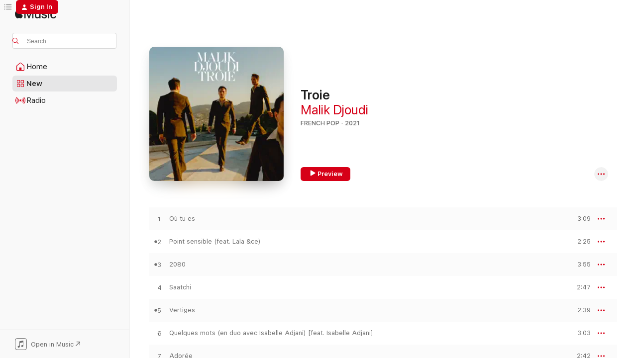

--- FILE ---
content_type: text/html
request_url: https://music.apple.com/us/album/troie/1577802880?at=1010lc5y&ct=LFV_acc279c995107b1f0392afbcecd00ffd&itsct=catchall_p3&itscg=30440&ls=1
body_size: 26752
content:
<!DOCTYPE html>
<html dir="ltr" lang="en-US">
    <head>
        <!-- prettier-ignore -->
        <meta charset="utf-8">
        <!-- prettier-ignore -->
        <meta http-equiv="X-UA-Compatible" content="IE=edge">
        <!-- prettier-ignore -->
        <meta
            name="viewport"
            content="width=device-width,initial-scale=1,interactive-widget=resizes-content"
        >
        <!-- prettier-ignore -->
        <meta name="applicable-device" content="pc,mobile">
        <!-- prettier-ignore -->
        <meta name="referrer" content="strict-origin">
        <!-- prettier-ignore -->
        <link
            rel="apple-touch-icon"
            sizes="180x180"
            href="/assets/favicon/favicon-180.png"
        >
        <!-- prettier-ignore -->
        <link
            rel="icon"
            type="image/png"
            sizes="32x32"
            href="/assets/favicon/favicon-32.png"
        >
        <!-- prettier-ignore -->
        <link
            rel="icon"
            type="image/png"
            sizes="16x16"
            href="/assets/favicon/favicon-16.png"
        >
        <!-- prettier-ignore -->
        <link
            rel="mask-icon"
            href="/assets/favicon/favicon.svg"
            color="#fa233b"
        >
        <!-- prettier-ignore -->
        <link rel="manifest" href="/manifest.json">

        <title>‎Troie - Album by Malik Djoudi - Apple Music</title><!-- HEAD_svelte-1cypuwr_START --><link rel="preconnect" href="//www.apple.com/wss/fonts" crossorigin="anonymous"><link rel="stylesheet" href="//www.apple.com/wss/fonts?families=SF+Pro,v4%7CSF+Pro+Icons,v1&amp;display=swap" type="text/css" referrerpolicy="strict-origin-when-cross-origin"><!-- HEAD_svelte-1cypuwr_END --><!-- HEAD_svelte-eg3hvx_START -->    <meta name="description" content="Listen to Troie by Malik Djoudi on Apple Music. 2021. 12 Songs. Duration: 35 minutes."> <meta name="keywords" content="listen, Troie, Malik Djoudi, music, singles, songs, French Pop, streaming music, apple music"> <link rel="canonical" href="https://music.apple.com/us/album/troie/1577802880">   <link rel="alternate" type="application/json+oembed" href="https://music.apple.com/api/oembed?url=https%3A%2F%2Fmusic.apple.com%2Fus%2Falbum%2Ftroie%2F1577802880" title="Troie by Malik Djoudi on Apple Music">  <meta name="al:ios:app_store_id" content="1108187390"> <meta name="al:ios:app_name" content="Apple Music"> <meta name="apple:content_id" content="1577802880"> <meta name="apple:title" content="Troie"> <meta name="apple:description" content="Listen to Troie by Malik Djoudi on Apple Music. 2021. 12 Songs. Duration: 35 minutes.">   <meta property="og:title" content="Troie by Malik Djoudi on Apple Music"> <meta property="og:description" content="Album · 2021 · 12 Songs"> <meta property="og:site_name" content="Apple Music - Web Player"> <meta property="og:url" content="https://music.apple.com/us/album/troie/1577802880"> <meta property="og:image" content="https://is1-ssl.mzstatic.com/image/thumb/Music125/v4/7c/9a/62/7c9a62e6-4918-d207-e9c3-d123a5a7dfc8/3596974012424_cover.jpg/1200x630bf-60.jpg"> <meta property="og:image:secure_url" content="https://is1-ssl.mzstatic.com/image/thumb/Music125/v4/7c/9a/62/7c9a62e6-4918-d207-e9c3-d123a5a7dfc8/3596974012424_cover.jpg/1200x630bf-60.jpg"> <meta property="og:image:alt" content="Troie by Malik Djoudi on Apple Music"> <meta property="og:image:width" content="1200"> <meta property="og:image:height" content="630"> <meta property="og:image:type" content="image/jpg"> <meta property="og:type" content="music.album"> <meta property="og:locale" content="en_US">  <meta property="music:song_count" content="12"> <meta property="music:song" content="https://music.apple.com/us/song/o%C3%B9-tu-es/1577802895"> <meta property="music:song:preview_url:secure_url" content="https://music.apple.com/us/song/o%C3%B9-tu-es/1577802895"> <meta property="music:song:disc" content="1"> <meta property="music:song:duration" content="PT3M9S"> <meta property="music:song:track" content="1">  <meta property="music:song" content="https://music.apple.com/us/song/point-sensible-feat-lala-ce/1577802899"> <meta property="music:song:preview_url:secure_url" content="https://music.apple.com/us/song/point-sensible-feat-lala-ce/1577802899"> <meta property="music:song:disc" content="1"> <meta property="music:song:duration" content="PT2M25S"> <meta property="music:song:track" content="2">  <meta property="music:song" content="https://music.apple.com/us/song/2080/1577803387"> <meta property="music:song:preview_url:secure_url" content="https://music.apple.com/us/song/2080/1577803387"> <meta property="music:song:disc" content="1"> <meta property="music:song:duration" content="PT3M55S"> <meta property="music:song:track" content="3">  <meta property="music:song" content="https://music.apple.com/us/song/saatchi/1577803390"> <meta property="music:song:preview_url:secure_url" content="https://music.apple.com/us/song/saatchi/1577803390"> <meta property="music:song:disc" content="1"> <meta property="music:song:duration" content="PT2M47S"> <meta property="music:song:track" content="4">  <meta property="music:song" content="https://music.apple.com/us/song/vertiges/1577803596"> <meta property="music:song:preview_url:secure_url" content="https://music.apple.com/us/song/vertiges/1577803596"> <meta property="music:song:disc" content="1"> <meta property="music:song:duration" content="PT2M39S"> <meta property="music:song:track" content="5">  <meta property="music:song" content="https://music.apple.com/us/song/quelques-mots-en-duo-avec-isabelle-adjani-feat-isabelle/1577803611"> <meta property="music:song:preview_url:secure_url" content="https://music.apple.com/us/song/quelques-mots-en-duo-avec-isabelle-adjani-feat-isabelle/1577803611"> <meta property="music:song:disc" content="1"> <meta property="music:song:duration" content="PT3M3S"> <meta property="music:song:track" content="6">  <meta property="music:song" content="https://music.apple.com/us/song/ador%C3%A9e/1577803614"> <meta property="music:song:preview_url:secure_url" content="https://music.apple.com/us/song/ador%C3%A9e/1577803614"> <meta property="music:song:disc" content="1"> <meta property="music:song:duration" content="PT2M42S"> <meta property="music:song:track" content="7">  <meta property="music:song" content="https://music.apple.com/us/song/douleur/1577803620"> <meta property="music:song:preview_url:secure_url" content="https://music.apple.com/us/song/douleur/1577803620"> <meta property="music:song:disc" content="1"> <meta property="music:song:duration" content="PT2M48S"> <meta property="music:song:track" content="8">  <meta property="music:song" content="https://music.apple.com/us/song/danger/1577803836"> <meta property="music:song:preview_url:secure_url" content="https://music.apple.com/us/song/danger/1577803836"> <meta property="music:song:disc" content="1"> <meta property="music:song:duration" content="PT2M59S"> <meta property="music:song:track" content="9">  <meta property="music:song" content="https://music.apple.com/us/song/vis-la/1577803841"> <meta property="music:song:preview_url:secure_url" content="https://music.apple.com/us/song/vis-la/1577803841"> <meta property="music:song:disc" content="1"> <meta property="music:song:duration" content="PT2M58S"> <meta property="music:song:track" content="10">  <meta property="music:song" content="https://music.apple.com/us/song/eric-en-duo-avec-philippe-katerine-feat-philippe-katerine/1577803847"> <meta property="music:song:preview_url:secure_url" content="https://music.apple.com/us/song/eric-en-duo-avec-philippe-katerine-feat-philippe-katerine/1577803847"> <meta property="music:song:disc" content="1"> <meta property="music:song:duration" content="PT3M1S"> <meta property="music:song:track" content="11">  <meta property="music:song" content="https://music.apple.com/us/song/petit-h%C3%A9ros/1577803998"> <meta property="music:song:preview_url:secure_url" content="https://music.apple.com/us/song/petit-h%C3%A9ros/1577803998"> <meta property="music:song:disc" content="1"> <meta property="music:song:duration" content="PT2M50S"> <meta property="music:song:track" content="12">   <meta property="music:musician" content="https://music.apple.com/us/artist/malik-djoudi/593215075"> <meta property="music:release_date" content="2021-09-24T00:00:00.000Z">   <meta name="twitter:title" content="Troie by Malik Djoudi on Apple Music"> <meta name="twitter:description" content="Album · 2021 · 12 Songs"> <meta name="twitter:site" content="@AppleMusic"> <meta name="twitter:image" content="https://is1-ssl.mzstatic.com/image/thumb/Music125/v4/7c/9a/62/7c9a62e6-4918-d207-e9c3-d123a5a7dfc8/3596974012424_cover.jpg/600x600bf-60.jpg"> <meta name="twitter:image:alt" content="Troie by Malik Djoudi on Apple Music"> <meta name="twitter:card" content="summary">       <!-- HTML_TAG_START -->
                <script id=schema:music-album type="application/ld+json">
                    {"@context":"http://schema.org","@type":"MusicAlbum","name":"Troie","description":"Listen to Troie by Malik Djoudi on Apple Music. 2021. 12 Songs. Duration: 35 minutes.","citation":[{"@type":"MusicAlbum","image":"https://is1-ssl.mzstatic.com/image/thumb/Music116/v4/fe/2e/ae/fe2eaed2-2dc5-2c85-2ef4-eefc3d268381/3663729230553_cover.jpg/1200x630bb.jpg","url":"https://music.apple.com/us/album/dans-cent-ans/1668504363","name":"Dans cent ans"},{"@type":"MusicAlbum","image":"https://is1-ssl.mzstatic.com/image/thumb/Music112/v4/10/dc/9a/10dc9a8c-95d7-d47e-2f75-a83b86886ac4/3596974286825_cover.jpg/1200x630bb.jpg","url":"https://music.apple.com/us/album/tambour-vision-nouvelle-%C3%A9dition/1649192261","name":"Tambour Vision (Nouvelle édition)"},{"@type":"MusicAlbum","image":"https://is1-ssl.mzstatic.com/image/thumb/Music125/v4/fd/80/ad/fd80ade6-e110-800b-7fd0-ad351c2ce532/3663729155337_cover.jpg/1200x630bb.jpg","url":"https://music.apple.com/us/album/r%C3%AAve-r%C3%A9alit%C3%A9-ep/1565805219","name":"Rêve Réalité - EP"},{"@type":"MusicAlbum","image":"https://is1-ssl.mzstatic.com/image/thumb/Music116/v4/42/f3/45/42f34591-841f-d08e-1073-6f79bb375317/21UM1IM57457.rgb.jpg/1200x630bb.jpg","url":"https://music.apple.com/us/album/palais-dargile-r%C3%A9%C3%A9dition/1600881816","name":"Palais d'argile - Réédition"},{"@type":"MusicAlbum","image":"https://is1-ssl.mzstatic.com/image/thumb/Music112/v4/3c/13/e4/3c13e45b-f31d-6b8b-e6e2-f509ab2e9595/cover.jpg/1200x630bb.jpg","url":"https://music.apple.com/us/album/by-your-side/1636713534","name":"By Your Side"},{"@type":"MusicAlbum","image":"https://is1-ssl.mzstatic.com/image/thumb/Music115/v4/02/90/3c/02903c8b-0a6e-27a2-9f17-c0eca8bf851f/3663729169068_cover.jpg/1200x630bb.jpg","url":"https://music.apple.com/us/album/le-cirque-de-consolation/1588780099","name":"Le Cirque de Consolation"},{"@type":"MusicAlbum","image":"https://is1-ssl.mzstatic.com/image/thumb/Music125/v4/dc/05/48/dc054827-1226-78b9-d655-d598bdf98a51/3770004998531_cover.jpg/1200x630bb.jpg","url":"https://music.apple.com/us/album/gong-plus/1581153269","name":"Gong! Plus"},{"@type":"MusicAlbum","image":"https://is1-ssl.mzstatic.com/image/thumb/Music126/v4/a7/58/7d/a7587d20-5c91-bd30-591b-b15c28d2563b/cover.jpg/1200x630bb.jpg","url":"https://music.apple.com/us/album/1200-m%C3%A8tres-en-tout/1598123228","name":"1200 mètres en tout"},{"@type":"MusicAlbum","image":"https://is1-ssl.mzstatic.com/image/thumb/Music112/v4/ce/3f/41/ce3f4162-365b-107e-6c06-3237e845ad59/cover.jpg/1200x630bb.jpg","url":"https://music.apple.com/us/album/tout-autour-de-nous/1613181678","name":"Tout Autour De Nous"},{"@type":"MusicAlbum","image":"https://is1-ssl.mzstatic.com/image/thumb/Music124/v4/34/41/38/34413851-3609-5290-3534-ce849edf2b54/cover.jpg/1200x630bb.jpg","url":"https://music.apple.com/us/album/vie/1560667672","name":"VIE"}],"tracks":[{"@type":"MusicRecording","name":"Où tu es","duration":"PT3M9S","url":"https://music.apple.com/us/song/o%C3%B9-tu-es/1577802895","offers":{"@type":"Offer","category":"free","price":0},"audio":{"@type":"AudioObject","potentialAction":{"@type":"ListenAction","expectsAcceptanceOf":{"@type":"Offer","category":"free"},"target":{"@type":"EntryPoint","actionPlatform":"https://music.apple.com/us/song/o%C3%B9-tu-es/1577802895"}},"name":"Où tu es","contentUrl":"https://audio-ssl.itunes.apple.com/itunes-assets/AudioPreview125/v4/fe/77/02/fe770256-232c-79a2-89b6-8f5b1080b706/mzaf_5171115476357424451.plus.aac.ep.m4a","duration":"PT3M9S","uploadDate":"2021-09-24","thumbnailUrl":"https://is1-ssl.mzstatic.com/image/thumb/Music125/v4/7c/9a/62/7c9a62e6-4918-d207-e9c3-d123a5a7dfc8/3596974012424_cover.jpg/1200x630bb.jpg"}},{"@type":"MusicRecording","name":"Point sensible (feat. Lala &ce)","duration":"PT2M25S","url":"https://music.apple.com/us/song/point-sensible-feat-lala-ce/1577802899","offers":{"@type":"Offer","category":"free","price":0},"audio":{"@type":"AudioObject","potentialAction":{"@type":"ListenAction","expectsAcceptanceOf":{"@type":"Offer","category":"free"},"target":{"@type":"EntryPoint","actionPlatform":"https://music.apple.com/us/song/point-sensible-feat-lala-ce/1577802899"}},"name":"Point sensible (feat. Lala &ce)","contentUrl":"https://audio-ssl.itunes.apple.com/itunes-assets/AudioPreview125/v4/86/52/7f/86527f0f-8b5d-c131-e2d0-ab8ae355e194/mzaf_10485610402720062651.plus.aac.p.m4a","duration":"PT2M25S","uploadDate":"2021-06-22","thumbnailUrl":"https://is1-ssl.mzstatic.com/image/thumb/Music125/v4/7c/9a/62/7c9a62e6-4918-d207-e9c3-d123a5a7dfc8/3596974012424_cover.jpg/1200x630bb.jpg"}},{"@type":"MusicRecording","name":"2080","duration":"PT3M55S","url":"https://music.apple.com/us/song/2080/1577803387","offers":{"@type":"Offer","category":"free","price":0},"audio":{"@type":"AudioObject","potentialAction":{"@type":"ListenAction","expectsAcceptanceOf":{"@type":"Offer","category":"free"},"target":{"@type":"EntryPoint","actionPlatform":"https://music.apple.com/us/song/2080/1577803387"}},"name":"2080","contentUrl":"https://audio-ssl.itunes.apple.com/itunes-assets/AudioPreview115/v4/87/7b/c4/877bc4a6-d3e1-e723-7362-62cec09bff03/mzaf_8318120763830356360.plus.aac.ep.m4a","duration":"PT3M55S","uploadDate":"2021-08-26","thumbnailUrl":"https://is1-ssl.mzstatic.com/image/thumb/Music125/v4/7c/9a/62/7c9a62e6-4918-d207-e9c3-d123a5a7dfc8/3596974012424_cover.jpg/1200x630bb.jpg"}},{"@type":"MusicRecording","name":"Saatchi","duration":"PT2M47S","url":"https://music.apple.com/us/song/saatchi/1577803390","offers":{"@type":"Offer","category":"free","price":0},"audio":{"@type":"AudioObject","potentialAction":{"@type":"ListenAction","expectsAcceptanceOf":{"@type":"Offer","category":"free"},"target":{"@type":"EntryPoint","actionPlatform":"https://music.apple.com/us/song/saatchi/1577803390"}},"name":"Saatchi","contentUrl":"https://audio-ssl.itunes.apple.com/itunes-assets/AudioPreview115/v4/1d/03/f2/1d03f224-a673-2cfa-f337-6543a10a8ff1/mzaf_9593388641992412016.plus.aac.ep.m4a","duration":"PT2M47S","uploadDate":"2021-09-24","thumbnailUrl":"https://is1-ssl.mzstatic.com/image/thumb/Music125/v4/7c/9a/62/7c9a62e6-4918-d207-e9c3-d123a5a7dfc8/3596974012424_cover.jpg/1200x630bb.jpg"}},{"@type":"MusicRecording","name":"Vertiges","duration":"PT2M39S","url":"https://music.apple.com/us/song/vertiges/1577803596","offers":{"@type":"Offer","category":"free","price":0},"audio":{"@type":"AudioObject","potentialAction":{"@type":"ListenAction","expectsAcceptanceOf":{"@type":"Offer","category":"free"},"target":{"@type":"EntryPoint","actionPlatform":"https://music.apple.com/us/song/vertiges/1577803596"}},"name":"Vertiges","contentUrl":"https://audio-ssl.itunes.apple.com/itunes-assets/AudioPreview125/v4/40/f5/fa/40f5fa6d-4acf-c9cb-c003-c8e766546d40/mzaf_17906616379812302226.plus.aac.ep.m4a","duration":"PT2M39S","uploadDate":"2021-09-24","thumbnailUrl":"https://is1-ssl.mzstatic.com/image/thumb/Music125/v4/7c/9a/62/7c9a62e6-4918-d207-e9c3-d123a5a7dfc8/3596974012424_cover.jpg/1200x630bb.jpg"}},{"@type":"MusicRecording","name":"Quelques mots (en duo avec Isabelle Adjani) [feat. Isabelle Adjani]","duration":"PT3M3S","url":"https://music.apple.com/us/song/quelques-mots-en-duo-avec-isabelle-adjani-feat-isabelle/1577803611","offers":{"@type":"Offer","category":"free","price":0},"audio":{"@type":"AudioObject","potentialAction":{"@type":"ListenAction","expectsAcceptanceOf":{"@type":"Offer","category":"free"},"target":{"@type":"EntryPoint","actionPlatform":"https://music.apple.com/us/song/quelques-mots-en-duo-avec-isabelle-adjani-feat-isabelle/1577803611"}},"name":"Quelques mots (en duo avec Isabelle Adjani) [feat. Isabelle Adjani]","contentUrl":"https://audio-ssl.itunes.apple.com/itunes-assets/AudioPreview125/v4/43/7a/8b/437a8b4c-499c-f016-bcd5-514916c2cdcb/mzaf_13055456015760384942.plus.aac.ep.m4a","duration":"PT3M3S","uploadDate":"2021-09-24","thumbnailUrl":"https://is1-ssl.mzstatic.com/image/thumb/Music125/v4/7c/9a/62/7c9a62e6-4918-d207-e9c3-d123a5a7dfc8/3596974012424_cover.jpg/1200x630bb.jpg"}},{"@type":"MusicRecording","name":"Adorée","duration":"PT2M42S","url":"https://music.apple.com/us/song/ador%C3%A9e/1577803614","offers":{"@type":"Offer","category":"free","price":0},"audio":{"@type":"AudioObject","potentialAction":{"@type":"ListenAction","expectsAcceptanceOf":{"@type":"Offer","category":"free"},"target":{"@type":"EntryPoint","actionPlatform":"https://music.apple.com/us/song/ador%C3%A9e/1577803614"}},"name":"Adorée","contentUrl":"https://audio-ssl.itunes.apple.com/itunes-assets/AudioPreview115/v4/87/56/51/875651e0-e6ef-78ef-9535-3a2a91cf75f3/mzaf_12631898484523267313.plus.aac.ep.m4a","duration":"PT2M42S","uploadDate":"2021-09-24","thumbnailUrl":"https://is1-ssl.mzstatic.com/image/thumb/Music125/v4/7c/9a/62/7c9a62e6-4918-d207-e9c3-d123a5a7dfc8/3596974012424_cover.jpg/1200x630bb.jpg"}},{"@type":"MusicRecording","name":"Douleur","duration":"PT2M48S","url":"https://music.apple.com/us/song/douleur/1577803620","offers":{"@type":"Offer","category":"free","price":0},"audio":{"@type":"AudioObject","potentialAction":{"@type":"ListenAction","expectsAcceptanceOf":{"@type":"Offer","category":"free"},"target":{"@type":"EntryPoint","actionPlatform":"https://music.apple.com/us/song/douleur/1577803620"}},"name":"Douleur","contentUrl":"https://audio-ssl.itunes.apple.com/itunes-assets/AudioPreview125/v4/c9/bb/eb/c9bbeb10-f2d0-bb13-f2b7-782a77ef3a2d/mzaf_10053416198450554941.plus.aac.ep.m4a","duration":"PT2M48S","uploadDate":"2021-09-24","thumbnailUrl":"https://is1-ssl.mzstatic.com/image/thumb/Music125/v4/7c/9a/62/7c9a62e6-4918-d207-e9c3-d123a5a7dfc8/3596974012424_cover.jpg/1200x630bb.jpg"}},{"@type":"MusicRecording","name":"Danger","duration":"PT2M59S","url":"https://music.apple.com/us/song/danger/1577803836","offers":{"@type":"Offer","category":"free","price":0},"audio":{"@type":"AudioObject","potentialAction":{"@type":"ListenAction","expectsAcceptanceOf":{"@type":"Offer","category":"free"},"target":{"@type":"EntryPoint","actionPlatform":"https://music.apple.com/us/song/danger/1577803836"}},"name":"Danger","contentUrl":"https://audio-ssl.itunes.apple.com/itunes-assets/AudioPreview115/v4/a4/0b/cb/a40bcb09-2bdb-d26c-6040-3afe20381d31/mzaf_5931736231003897633.plus.aac.ep.m4a","duration":"PT2M59S","uploadDate":"2021-09-24","thumbnailUrl":"https://is1-ssl.mzstatic.com/image/thumb/Music125/v4/7c/9a/62/7c9a62e6-4918-d207-e9c3-d123a5a7dfc8/3596974012424_cover.jpg/1200x630bb.jpg"}},{"@type":"MusicRecording","name":"Vis la","duration":"PT2M58S","url":"https://music.apple.com/us/song/vis-la/1577803841","offers":{"@type":"Offer","category":"free","price":0},"audio":{"@type":"AudioObject","potentialAction":{"@type":"ListenAction","expectsAcceptanceOf":{"@type":"Offer","category":"free"},"target":{"@type":"EntryPoint","actionPlatform":"https://music.apple.com/us/song/vis-la/1577803841"}},"name":"Vis la","contentUrl":"https://audio-ssl.itunes.apple.com/itunes-assets/AudioPreview125/v4/fd/da/30/fdda300c-49f9-7228-dfa9-f8c2df94f7c8/mzaf_12621791899655519386.plus.aac.ep.m4a","duration":"PT2M58S","uploadDate":"2021-09-24","thumbnailUrl":"https://is1-ssl.mzstatic.com/image/thumb/Music125/v4/7c/9a/62/7c9a62e6-4918-d207-e9c3-d123a5a7dfc8/3596974012424_cover.jpg/1200x630bb.jpg"}},{"@type":"MusicRecording","name":"Eric (en duo avec Philippe Katerine) [feat. Philippe Katerine]","duration":"PT3M1S","url":"https://music.apple.com/us/song/eric-en-duo-avec-philippe-katerine-feat-philippe-katerine/1577803847","offers":{"@type":"Offer","category":"free","price":0},"audio":{"@type":"AudioObject","potentialAction":{"@type":"ListenAction","expectsAcceptanceOf":{"@type":"Offer","category":"free"},"target":{"@type":"EntryPoint","actionPlatform":"https://music.apple.com/us/song/eric-en-duo-avec-philippe-katerine-feat-philippe-katerine/1577803847"}},"name":"Eric (en duo avec Philippe Katerine) [feat. Philippe Katerine]","contentUrl":"https://audio-ssl.itunes.apple.com/itunes-assets/AudioPreview115/v4/63/e4/b2/63e4b2ca-1bb9-637f-9056-0fde54074340/mzaf_9097221818056668193.plus.aac.ep.m4a","duration":"PT3M1S","uploadDate":"2021-09-24","thumbnailUrl":"https://is1-ssl.mzstatic.com/image/thumb/Music125/v4/7c/9a/62/7c9a62e6-4918-d207-e9c3-d123a5a7dfc8/3596974012424_cover.jpg/1200x630bb.jpg"}},{"@type":"MusicRecording","name":"Petit héros","duration":"PT2M50S","url":"https://music.apple.com/us/song/petit-h%C3%A9ros/1577803998","offers":{"@type":"Offer","category":"free","price":0},"audio":{"@type":"AudioObject","potentialAction":{"@type":"ListenAction","expectsAcceptanceOf":{"@type":"Offer","category":"free"},"target":{"@type":"EntryPoint","actionPlatform":"https://music.apple.com/us/song/petit-h%C3%A9ros/1577803998"}},"name":"Petit héros","contentUrl":"https://audio-ssl.itunes.apple.com/itunes-assets/AudioPreview125/v4/0e/ac/b8/0eacb814-33fc-245b-4683-8d937848db07/mzaf_14632755166160126430.plus.aac.ep.m4a","duration":"PT2M50S","uploadDate":"2021-09-24","thumbnailUrl":"https://is1-ssl.mzstatic.com/image/thumb/Music125/v4/7c/9a/62/7c9a62e6-4918-d207-e9c3-d123a5a7dfc8/3596974012424_cover.jpg/1200x630bb.jpg"}}],"workExample":[{"@type":"MusicAlbum","image":"https://is1-ssl.mzstatic.com/image/thumb/Music221/v4/a7/2f/36/a72f3618-53b5-b3f5-d219-65bda6961da9/3596973510891_cover.jpg/1200x630bb.jpg","url":"https://music.apple.com/us/album/un/1261389081","name":"UN"},{"@type":"MusicAlbum","image":"https://is1-ssl.mzstatic.com/image/thumb/Music124/v4/21/94/06/2194061a-6b04-797d-6efb-d9033191f5ff/3596973783592_cover.jpg/1200x630bb.jpg","url":"https://music.apple.com/us/album/temp%C3%A9raments-nouvelle-%C3%A9dition/1496563816","name":"Tempéraments (Nouvelle édition)"},{"@type":"MusicAlbum","image":"https://is1-ssl.mzstatic.com/image/thumb/Music118/v4/89/88/15/898815fd-33b0-572c-a2b1-4b7b9f967bae/3596973636997_cover.jpg/1200x630bb.jpg","url":"https://music.apple.com/us/album/temp%C3%A9rament-single/1440504065","name":"Tempérament - Single"},{"@type":"MusicAlbum","image":"https://is1-ssl.mzstatic.com/image/thumb/Music211/v4/bc/64/fd/bc64fd40-955c-5dbf-acbd-2107bc2b9827/3596974652194_cover.jpg/1200x630bb.jpg","url":"https://music.apple.com/us/album/vivant/1744390301","name":"Vivant"},{"@type":"MusicAlbum","image":"https://is1-ssl.mzstatic.com/image/thumb/Music115/v4/b4/58/e6/b458e6ea-3630-576d-f78e-948472580de7/3596973995995_cover.jpg/1200x630bb.jpg","url":"https://music.apple.com/us/album/point-sensible-feat-lala-ce-single/1571322981","name":"Point sensible (feat. Lala &ce) - Single"},{"@type":"MusicAlbum","image":"https://is1-ssl.mzstatic.com/image/thumb/Music221/v4/ec/b3/14/ecb3141b-b956-3e82-6304-f5e7428a2e74/3596974617094_cover.jpg/1200x630bb.jpg","url":"https://music.apple.com/us/album/vivant-single/1735764868","name":"Vivant - Single"},{"@type":"MusicAlbum","image":"https://is1-ssl.mzstatic.com/image/thumb/Music116/v4/e1/c3/07/e1c307ac-7dd1-0df5-3675-03dae761124c/4099964032314.jpg/1200x630bb.jpg","url":"https://music.apple.com/us/album/lettre-%C3%A0-france-single/1727680498","name":"Lettre à France - Single"},{"@type":"MusicAlbum","image":"https://is1-ssl.mzstatic.com/image/thumb/Music211/v4/b1/94/54/b19454d9-4a90-8b05-d87a-dddbca4f381f/3596974923799_cover.jpg/1200x630bb.jpg","url":"https://music.apple.com/us/album/l%C3%A9t%C3%A9-indien-single/1838498041","name":"L'été indien - Single"},{"@type":"MusicAlbum","image":"https://is1-ssl.mzstatic.com/image/thumb/Music113/v4/f5/8e/ae/f58eae69-c4fa-2085-743b-83c74948f63a/3596973845399_cover.jpg/1200x630bb.jpg","url":"https://music.apple.com/us/album/remixes-ep/1519706201","name":"Remixes - EP"},{"@type":"MusicAlbum","image":"https://is1-ssl.mzstatic.com/image/thumb/Music221/v4/56/62/60/56626060-8477-f337-7e7e-5476f2ac938d/cover.jpg/1200x630bb.jpg","url":"https://music.apple.com/us/album/%C3%A6thernit%C3%A9-feat-malik-djoudi-single/1863433426","name":"Æthernité (feat. Malik Djoudi) - Single"},{"@type":"MusicAlbum","image":"https://is1-ssl.mzstatic.com/image/thumb/Music116/v4/18/ac/d0/18acd043-bfc5-6277-a143-3e0b71ce834e/23UM1IM02262.rgb.jpg/1200x630bb.jpg","url":"https://music.apple.com/us/album/le-carnet-%C3%A0-spirale-single/1709503568","name":"Le carnet à spirale - Single"},{"@type":"MusicAlbum","image":"https://is1-ssl.mzstatic.com/image/thumb/Music113/v4/f3/52/87/f35287b0-e7a3-0165-fa7e-1797089ab9c7/3596973723192_cover.jpg/1200x630bb.jpg","url":"https://music.apple.com/us/album/comme-un-igloo-single/1473630831","name":"Comme un igloo - Single"},{"@type":"MusicRecording","name":"Où tu es","duration":"PT3M9S","url":"https://music.apple.com/us/song/o%C3%B9-tu-es/1577802895","offers":{"@type":"Offer","category":"free","price":0},"audio":{"@type":"AudioObject","potentialAction":{"@type":"ListenAction","expectsAcceptanceOf":{"@type":"Offer","category":"free"},"target":{"@type":"EntryPoint","actionPlatform":"https://music.apple.com/us/song/o%C3%B9-tu-es/1577802895"}},"name":"Où tu es","contentUrl":"https://audio-ssl.itunes.apple.com/itunes-assets/AudioPreview125/v4/fe/77/02/fe770256-232c-79a2-89b6-8f5b1080b706/mzaf_5171115476357424451.plus.aac.ep.m4a","duration":"PT3M9S","uploadDate":"2021-09-24","thumbnailUrl":"https://is1-ssl.mzstatic.com/image/thumb/Music125/v4/7c/9a/62/7c9a62e6-4918-d207-e9c3-d123a5a7dfc8/3596974012424_cover.jpg/1200x630bb.jpg"}},{"@type":"MusicRecording","name":"Point sensible (feat. Lala &ce)","duration":"PT2M25S","url":"https://music.apple.com/us/song/point-sensible-feat-lala-ce/1577802899","offers":{"@type":"Offer","category":"free","price":0},"audio":{"@type":"AudioObject","potentialAction":{"@type":"ListenAction","expectsAcceptanceOf":{"@type":"Offer","category":"free"},"target":{"@type":"EntryPoint","actionPlatform":"https://music.apple.com/us/song/point-sensible-feat-lala-ce/1577802899"}},"name":"Point sensible (feat. Lala &ce)","contentUrl":"https://audio-ssl.itunes.apple.com/itunes-assets/AudioPreview125/v4/86/52/7f/86527f0f-8b5d-c131-e2d0-ab8ae355e194/mzaf_10485610402720062651.plus.aac.p.m4a","duration":"PT2M25S","uploadDate":"2021-06-22","thumbnailUrl":"https://is1-ssl.mzstatic.com/image/thumb/Music125/v4/7c/9a/62/7c9a62e6-4918-d207-e9c3-d123a5a7dfc8/3596974012424_cover.jpg/1200x630bb.jpg"}},{"@type":"MusicRecording","name":"2080","duration":"PT3M55S","url":"https://music.apple.com/us/song/2080/1577803387","offers":{"@type":"Offer","category":"free","price":0},"audio":{"@type":"AudioObject","potentialAction":{"@type":"ListenAction","expectsAcceptanceOf":{"@type":"Offer","category":"free"},"target":{"@type":"EntryPoint","actionPlatform":"https://music.apple.com/us/song/2080/1577803387"}},"name":"2080","contentUrl":"https://audio-ssl.itunes.apple.com/itunes-assets/AudioPreview115/v4/87/7b/c4/877bc4a6-d3e1-e723-7362-62cec09bff03/mzaf_8318120763830356360.plus.aac.ep.m4a","duration":"PT3M55S","uploadDate":"2021-08-26","thumbnailUrl":"https://is1-ssl.mzstatic.com/image/thumb/Music125/v4/7c/9a/62/7c9a62e6-4918-d207-e9c3-d123a5a7dfc8/3596974012424_cover.jpg/1200x630bb.jpg"}},{"@type":"MusicRecording","name":"Saatchi","duration":"PT2M47S","url":"https://music.apple.com/us/song/saatchi/1577803390","offers":{"@type":"Offer","category":"free","price":0},"audio":{"@type":"AudioObject","potentialAction":{"@type":"ListenAction","expectsAcceptanceOf":{"@type":"Offer","category":"free"},"target":{"@type":"EntryPoint","actionPlatform":"https://music.apple.com/us/song/saatchi/1577803390"}},"name":"Saatchi","contentUrl":"https://audio-ssl.itunes.apple.com/itunes-assets/AudioPreview115/v4/1d/03/f2/1d03f224-a673-2cfa-f337-6543a10a8ff1/mzaf_9593388641992412016.plus.aac.ep.m4a","duration":"PT2M47S","uploadDate":"2021-09-24","thumbnailUrl":"https://is1-ssl.mzstatic.com/image/thumb/Music125/v4/7c/9a/62/7c9a62e6-4918-d207-e9c3-d123a5a7dfc8/3596974012424_cover.jpg/1200x630bb.jpg"}},{"@type":"MusicRecording","name":"Vertiges","duration":"PT2M39S","url":"https://music.apple.com/us/song/vertiges/1577803596","offers":{"@type":"Offer","category":"free","price":0},"audio":{"@type":"AudioObject","potentialAction":{"@type":"ListenAction","expectsAcceptanceOf":{"@type":"Offer","category":"free"},"target":{"@type":"EntryPoint","actionPlatform":"https://music.apple.com/us/song/vertiges/1577803596"}},"name":"Vertiges","contentUrl":"https://audio-ssl.itunes.apple.com/itunes-assets/AudioPreview125/v4/40/f5/fa/40f5fa6d-4acf-c9cb-c003-c8e766546d40/mzaf_17906616379812302226.plus.aac.ep.m4a","duration":"PT2M39S","uploadDate":"2021-09-24","thumbnailUrl":"https://is1-ssl.mzstatic.com/image/thumb/Music125/v4/7c/9a/62/7c9a62e6-4918-d207-e9c3-d123a5a7dfc8/3596974012424_cover.jpg/1200x630bb.jpg"}},{"@type":"MusicRecording","name":"Quelques mots (en duo avec Isabelle Adjani) [feat. Isabelle Adjani]","duration":"PT3M3S","url":"https://music.apple.com/us/song/quelques-mots-en-duo-avec-isabelle-adjani-feat-isabelle/1577803611","offers":{"@type":"Offer","category":"free","price":0},"audio":{"@type":"AudioObject","potentialAction":{"@type":"ListenAction","expectsAcceptanceOf":{"@type":"Offer","category":"free"},"target":{"@type":"EntryPoint","actionPlatform":"https://music.apple.com/us/song/quelques-mots-en-duo-avec-isabelle-adjani-feat-isabelle/1577803611"}},"name":"Quelques mots (en duo avec Isabelle Adjani) [feat. Isabelle Adjani]","contentUrl":"https://audio-ssl.itunes.apple.com/itunes-assets/AudioPreview125/v4/43/7a/8b/437a8b4c-499c-f016-bcd5-514916c2cdcb/mzaf_13055456015760384942.plus.aac.ep.m4a","duration":"PT3M3S","uploadDate":"2021-09-24","thumbnailUrl":"https://is1-ssl.mzstatic.com/image/thumb/Music125/v4/7c/9a/62/7c9a62e6-4918-d207-e9c3-d123a5a7dfc8/3596974012424_cover.jpg/1200x630bb.jpg"}},{"@type":"MusicRecording","name":"Adorée","duration":"PT2M42S","url":"https://music.apple.com/us/song/ador%C3%A9e/1577803614","offers":{"@type":"Offer","category":"free","price":0},"audio":{"@type":"AudioObject","potentialAction":{"@type":"ListenAction","expectsAcceptanceOf":{"@type":"Offer","category":"free"},"target":{"@type":"EntryPoint","actionPlatform":"https://music.apple.com/us/song/ador%C3%A9e/1577803614"}},"name":"Adorée","contentUrl":"https://audio-ssl.itunes.apple.com/itunes-assets/AudioPreview115/v4/87/56/51/875651e0-e6ef-78ef-9535-3a2a91cf75f3/mzaf_12631898484523267313.plus.aac.ep.m4a","duration":"PT2M42S","uploadDate":"2021-09-24","thumbnailUrl":"https://is1-ssl.mzstatic.com/image/thumb/Music125/v4/7c/9a/62/7c9a62e6-4918-d207-e9c3-d123a5a7dfc8/3596974012424_cover.jpg/1200x630bb.jpg"}},{"@type":"MusicRecording","name":"Douleur","duration":"PT2M48S","url":"https://music.apple.com/us/song/douleur/1577803620","offers":{"@type":"Offer","category":"free","price":0},"audio":{"@type":"AudioObject","potentialAction":{"@type":"ListenAction","expectsAcceptanceOf":{"@type":"Offer","category":"free"},"target":{"@type":"EntryPoint","actionPlatform":"https://music.apple.com/us/song/douleur/1577803620"}},"name":"Douleur","contentUrl":"https://audio-ssl.itunes.apple.com/itunes-assets/AudioPreview125/v4/c9/bb/eb/c9bbeb10-f2d0-bb13-f2b7-782a77ef3a2d/mzaf_10053416198450554941.plus.aac.ep.m4a","duration":"PT2M48S","uploadDate":"2021-09-24","thumbnailUrl":"https://is1-ssl.mzstatic.com/image/thumb/Music125/v4/7c/9a/62/7c9a62e6-4918-d207-e9c3-d123a5a7dfc8/3596974012424_cover.jpg/1200x630bb.jpg"}},{"@type":"MusicRecording","name":"Danger","duration":"PT2M59S","url":"https://music.apple.com/us/song/danger/1577803836","offers":{"@type":"Offer","category":"free","price":0},"audio":{"@type":"AudioObject","potentialAction":{"@type":"ListenAction","expectsAcceptanceOf":{"@type":"Offer","category":"free"},"target":{"@type":"EntryPoint","actionPlatform":"https://music.apple.com/us/song/danger/1577803836"}},"name":"Danger","contentUrl":"https://audio-ssl.itunes.apple.com/itunes-assets/AudioPreview115/v4/a4/0b/cb/a40bcb09-2bdb-d26c-6040-3afe20381d31/mzaf_5931736231003897633.plus.aac.ep.m4a","duration":"PT2M59S","uploadDate":"2021-09-24","thumbnailUrl":"https://is1-ssl.mzstatic.com/image/thumb/Music125/v4/7c/9a/62/7c9a62e6-4918-d207-e9c3-d123a5a7dfc8/3596974012424_cover.jpg/1200x630bb.jpg"}},{"@type":"MusicRecording","name":"Vis la","duration":"PT2M58S","url":"https://music.apple.com/us/song/vis-la/1577803841","offers":{"@type":"Offer","category":"free","price":0},"audio":{"@type":"AudioObject","potentialAction":{"@type":"ListenAction","expectsAcceptanceOf":{"@type":"Offer","category":"free"},"target":{"@type":"EntryPoint","actionPlatform":"https://music.apple.com/us/song/vis-la/1577803841"}},"name":"Vis la","contentUrl":"https://audio-ssl.itunes.apple.com/itunes-assets/AudioPreview125/v4/fd/da/30/fdda300c-49f9-7228-dfa9-f8c2df94f7c8/mzaf_12621791899655519386.plus.aac.ep.m4a","duration":"PT2M58S","uploadDate":"2021-09-24","thumbnailUrl":"https://is1-ssl.mzstatic.com/image/thumb/Music125/v4/7c/9a/62/7c9a62e6-4918-d207-e9c3-d123a5a7dfc8/3596974012424_cover.jpg/1200x630bb.jpg"}},{"@type":"MusicRecording","name":"Eric (en duo avec Philippe Katerine) [feat. Philippe Katerine]","duration":"PT3M1S","url":"https://music.apple.com/us/song/eric-en-duo-avec-philippe-katerine-feat-philippe-katerine/1577803847","offers":{"@type":"Offer","category":"free","price":0},"audio":{"@type":"AudioObject","potentialAction":{"@type":"ListenAction","expectsAcceptanceOf":{"@type":"Offer","category":"free"},"target":{"@type":"EntryPoint","actionPlatform":"https://music.apple.com/us/song/eric-en-duo-avec-philippe-katerine-feat-philippe-katerine/1577803847"}},"name":"Eric (en duo avec Philippe Katerine) [feat. Philippe Katerine]","contentUrl":"https://audio-ssl.itunes.apple.com/itunes-assets/AudioPreview115/v4/63/e4/b2/63e4b2ca-1bb9-637f-9056-0fde54074340/mzaf_9097221818056668193.plus.aac.ep.m4a","duration":"PT3M1S","uploadDate":"2021-09-24","thumbnailUrl":"https://is1-ssl.mzstatic.com/image/thumb/Music125/v4/7c/9a/62/7c9a62e6-4918-d207-e9c3-d123a5a7dfc8/3596974012424_cover.jpg/1200x630bb.jpg"}},{"@type":"MusicRecording","name":"Petit héros","duration":"PT2M50S","url":"https://music.apple.com/us/song/petit-h%C3%A9ros/1577803998","offers":{"@type":"Offer","category":"free","price":0},"audio":{"@type":"AudioObject","potentialAction":{"@type":"ListenAction","expectsAcceptanceOf":{"@type":"Offer","category":"free"},"target":{"@type":"EntryPoint","actionPlatform":"https://music.apple.com/us/song/petit-h%C3%A9ros/1577803998"}},"name":"Petit héros","contentUrl":"https://audio-ssl.itunes.apple.com/itunes-assets/AudioPreview125/v4/0e/ac/b8/0eacb814-33fc-245b-4683-8d937848db07/mzaf_14632755166160126430.plus.aac.ep.m4a","duration":"PT2M50S","uploadDate":"2021-09-24","thumbnailUrl":"https://is1-ssl.mzstatic.com/image/thumb/Music125/v4/7c/9a/62/7c9a62e6-4918-d207-e9c3-d123a5a7dfc8/3596974012424_cover.jpg/1200x630bb.jpg"}}],"url":"https://music.apple.com/us/album/troie/1577802880","image":"https://is1-ssl.mzstatic.com/image/thumb/Music125/v4/7c/9a/62/7c9a62e6-4918-d207-e9c3-d123a5a7dfc8/3596974012424_cover.jpg/1200x630bb.jpg","potentialAction":{"@type":"ListenAction","expectsAcceptanceOf":{"@type":"Offer","category":"free"},"target":{"@type":"EntryPoint","actionPlatform":"https://music.apple.com/us/album/troie/1577802880"}},"genre":["French Pop","Music"],"datePublished":"2021-09-24","byArtist":[{"@type":"MusicGroup","url":"https://music.apple.com/us/artist/malik-djoudi/593215075","name":"Malik Djoudi"}]}
                </script>
                <!-- HTML_TAG_END -->    <!-- HEAD_svelte-eg3hvx_END -->
      <script type="module" crossorigin src="/assets/index~8a6f659a1b.js"></script>
      <link rel="stylesheet" href="/assets/index~99bed3cf08.css">
      <script type="module">import.meta.url;import("_").catch(()=>1);async function* g(){};window.__vite_is_modern_browser=true;</script>
      <script type="module">!function(){if(window.__vite_is_modern_browser)return;console.warn("vite: loading legacy chunks, syntax error above and the same error below should be ignored");var e=document.getElementById("vite-legacy-polyfill"),n=document.createElement("script");n.src=e.src,n.onload=function(){System.import(document.getElementById('vite-legacy-entry').getAttribute('data-src'))},document.body.appendChild(n)}();</script>
    </head>
    <body>
        <script src="/assets/focus-visible/focus-visible.min.js"></script>
        
        <script
            async
            src="/includes/js-cdn/musickit/v3/amp/musickit.js"
        ></script>
        <script
            type="module"
            async
            src="/includes/js-cdn/musickit/v3/components/musickit-components/musickit-components.esm.js"
        ></script>
        <script
            nomodule
            async
            src="/includes/js-cdn/musickit/v3/components/musickit-components/musickit-components.js"
        ></script>
        <svg style="display: none" xmlns="http://www.w3.org/2000/svg">
            <symbol id="play-circle-fill" viewBox="0 0 60 60">
                <path
                    class="icon-circle-fill__circle"
                    fill="var(--iconCircleFillBG, transparent)"
                    d="M30 60c16.411 0 30-13.617 30-30C60 13.588 46.382 0 29.971 0 13.588 0 .001 13.588.001 30c0 16.383 13.617 30 30 30Z"
                />
                <path
                    fill="var(--iconFillArrow, var(--keyColor, black))"
                    d="M24.411 41.853c-1.41.853-3.028.177-3.028-1.294V19.47c0-1.44 1.735-2.058 3.028-1.294l17.265 10.235a1.89 1.89 0 0 1 0 3.265L24.411 41.853Z"
                />
            </symbol>
        </svg>
        <div class="body-container">
              <div class="app-container svelte-t3vj1e" data-testid="app-container">   <div class="header svelte-rjjbqs" data-testid="header"><nav data-testid="navigation" class="navigation svelte-13li0vp"><div class="navigation__header svelte-13li0vp"><div data-testid="logo" class="logo svelte-1o7dz8w"> <a aria-label="Apple Music" role="img" href="https://music.apple.com/us/home" class="svelte-1o7dz8w"><svg height="20" viewBox="0 0 83 20" width="83" xmlns="http://www.w3.org/2000/svg" class="logo" aria-hidden="true"><path d="M34.752 19.746V6.243h-.088l-5.433 13.503h-2.074L21.711 6.243h-.087v13.503h-2.548V1.399h3.235l5.833 14.621h.1l5.82-14.62h3.248v18.347h-2.56zm16.649 0h-2.586v-2.263h-.062c-.725 1.602-2.061 2.504-4.072 2.504-2.86 0-4.61-1.894-4.61-4.958V6.37h2.698v8.125c0 2.034.95 3.127 2.81 3.127 1.95 0 3.124-1.373 3.124-3.458V6.37H51.4v13.376zm7.394-13.618c3.06 0 5.046 1.73 5.134 4.196h-2.536c-.15-1.296-1.087-2.11-2.598-2.11-1.462 0-2.436.724-2.436 1.793 0 .839.6 1.41 2.023 1.741l2.136.496c2.686.636 3.71 1.704 3.71 3.636 0 2.442-2.236 4.12-5.333 4.12-3.285 0-5.26-1.64-5.509-4.183h2.673c.25 1.398 1.187 2.085 2.836 2.085 1.623 0 2.623-.687 2.623-1.78 0-.865-.487-1.373-1.924-1.704l-2.136-.508c-2.498-.585-3.735-1.806-3.735-3.75 0-2.391 2.049-4.032 5.072-4.032zM66.1 2.836c0-.878.7-1.577 1.561-1.577.862 0 1.55.7 1.55 1.577 0 .864-.688 1.576-1.55 1.576a1.573 1.573 0 0 1-1.56-1.576zm.212 3.534h2.698v13.376h-2.698zm14.089 4.603c-.275-1.424-1.324-2.556-3.085-2.556-2.086 0-3.46 1.767-3.46 4.64 0 2.938 1.386 4.642 3.485 4.642 1.66 0 2.748-.928 3.06-2.48H83C82.713 18.067 80.477 20 77.317 20c-3.76 0-6.208-2.62-6.208-6.942 0-4.247 2.448-6.93 6.183-6.93 3.385 0 5.446 2.213 5.683 4.845h-2.573zM10.824 3.189c-.698.834-1.805 1.496-2.913 1.398-.145-1.128.41-2.33 1.036-3.065C9.644.662 10.848.05 11.835 0c.121 1.178-.336 2.33-1.01 3.19zm.999 1.619c.624.049 2.425.244 3.578 1.98-.096.074-2.137 1.272-2.113 3.79.024 3.01 2.593 4.012 2.617 4.037-.024.074-.407 1.419-1.344 2.812-.817 1.224-1.657 2.422-3.002 2.447-1.297.024-1.73-.783-3.218-.783-1.489 0-1.97.758-3.194.807-1.297.048-2.28-1.297-3.097-2.52C.368 14.908-.904 10.408.825 7.375c.84-1.516 2.377-2.47 4.034-2.495 1.273-.023 2.45.857 3.218.857.769 0 2.137-1.027 3.746-.93z"></path></svg></a>   </div> <div class="search-input-wrapper svelte-nrtdem" data-testid="search-input"><div data-testid="amp-search-input" aria-controls="search-suggestions" aria-expanded="false" aria-haspopup="listbox" aria-owns="search-suggestions" class="search-input-container svelte-rg26q6" tabindex="-1" role=""><div class="flex-container svelte-rg26q6"><form id="search-input-form" class="svelte-rg26q6"><svg height="16" width="16" viewBox="0 0 16 16" class="search-svg" aria-hidden="true"><path d="M11.87 10.835c.018.015.035.03.051.047l3.864 3.863a.735.735 0 1 1-1.04 1.04l-3.863-3.864a.744.744 0 0 1-.047-.051 6.667 6.667 0 1 1 1.035-1.035zM6.667 12a5.333 5.333 0 1 0 0-10.667 5.333 5.333 0 0 0 0 10.667z"></path></svg> <input aria-autocomplete="list" aria-multiline="false" aria-controls="search-suggestions" aria-label="Search" placeholder="Search" spellcheck="false" autocomplete="off" autocorrect="off" autocapitalize="off" type="text" inputmode="search" class="search-input__text-field svelte-rg26q6" data-testid="search-input__text-field"></form> </div> <div data-testid="search-scope-bar"></div>   </div> </div></div> <div data-testid="navigation-content" class="navigation__content svelte-13li0vp" id="navigation" aria-hidden="false"><div class="navigation__scrollable-container svelte-13li0vp"><div data-testid="navigation-items-primary" class="navigation-items navigation-items--primary svelte-ng61m8"> <ul class="navigation-items__list svelte-ng61m8">  <li class="navigation-item navigation-item__home svelte-1a5yt87" aria-selected="false" data-testid="navigation-item"> <a href="https://music.apple.com/us/home" class="navigation-item__link svelte-1a5yt87" role="button" data-testid="home" aria-pressed="false"><div class="navigation-item__content svelte-zhx7t9"> <span class="navigation-item__icon svelte-zhx7t9"> <svg width="24" height="24" viewBox="0 0 24 24" xmlns="http://www.w3.org/2000/svg" aria-hidden="true"><path d="M5.93 20.16a1.94 1.94 0 0 1-1.43-.502c-.334-.335-.502-.794-.502-1.393v-7.142c0-.362.062-.688.177-.953.123-.264.326-.529.6-.75l6.145-5.157c.176-.141.344-.247.52-.318.176-.07.362-.105.564-.105.194 0 .388.035.565.105.176.07.352.177.52.318l6.146 5.158c.273.23.467.476.59.75.124.264.177.59.177.96v7.134c0 .59-.159 1.058-.503 1.393-.335.335-.811.503-1.428.503H5.929Zm12.14-1.172c.221 0 .406-.07.547-.212a.688.688 0 0 0 .22-.511v-7.142c0-.177-.026-.344-.087-.459a.97.97 0 0 0-.265-.353l-6.154-5.149a.756.756 0 0 0-.177-.115.37.37 0 0 0-.15-.035.37.37 0 0 0-.158.035l-.177.115-6.145 5.15a.982.982 0 0 0-.274.352 1.13 1.13 0 0 0-.088.468v7.133c0 .203.08.379.23.511a.744.744 0 0 0 .546.212h12.133Zm-8.323-4.7c0-.176.062-.326.177-.432a.6.6 0 0 1 .423-.159h3.315c.176 0 .326.053.432.16s.159.255.159.431v4.973H9.756v-4.973Z"></path></svg> </span> <span class="navigation-item__label svelte-zhx7t9"> Home </span> </div></a>  </li>  <li class="navigation-item navigation-item__new svelte-1a5yt87" aria-selected="false" data-testid="navigation-item"> <a href="https://music.apple.com/us/new" class="navigation-item__link svelte-1a5yt87" role="button" data-testid="new" aria-pressed="false"><div class="navigation-item__content svelte-zhx7t9"> <span class="navigation-item__icon svelte-zhx7t9"> <svg height="24" viewBox="0 0 24 24" width="24" aria-hidden="true"><path d="M9.92 11.354c.966 0 1.453-.487 1.453-1.49v-3.4c0-1.004-.487-1.483-1.453-1.483H6.452C5.487 4.981 5 5.46 5 6.464v3.4c0 1.003.487 1.49 1.452 1.49zm7.628 0c.965 0 1.452-.487 1.452-1.49v-3.4c0-1.004-.487-1.483-1.452-1.483h-3.46c-.974 0-1.46.479-1.46 1.483v3.4c0 1.003.486 1.49 1.46 1.49zm-7.65-1.073h-3.43c-.266 0-.396-.137-.396-.418v-3.4c0-.273.13-.41.396-.41h3.43c.265 0 .402.137.402.41v3.4c0 .281-.137.418-.403.418zm7.634 0h-3.43c-.273 0-.402-.137-.402-.418v-3.4c0-.273.129-.41.403-.41h3.43c.265 0 .395.137.395.41v3.4c0 .281-.13.418-.396.418zm-7.612 8.7c.966 0 1.453-.48 1.453-1.483v-3.407c0-.996-.487-1.483-1.453-1.483H6.452c-.965 0-1.452.487-1.452 1.483v3.407c0 1.004.487 1.483 1.452 1.483zm7.628 0c.965 0 1.452-.48 1.452-1.483v-3.407c0-.996-.487-1.483-1.452-1.483h-3.46c-.974 0-1.46.487-1.46 1.483v3.407c0 1.004.486 1.483 1.46 1.483zm-7.65-1.072h-3.43c-.266 0-.396-.137-.396-.41v-3.4c0-.282.13-.418.396-.418h3.43c.265 0 .402.136.402.418v3.4c0 .273-.137.41-.403.41zm7.634 0h-3.43c-.273 0-.402-.137-.402-.41v-3.4c0-.282.129-.418.403-.418h3.43c.265 0 .395.136.395.418v3.4c0 .273-.13.41-.396.41z" fill-opacity=".95"></path></svg> </span> <span class="navigation-item__label svelte-zhx7t9"> New </span> </div></a>  </li>  <li class="navigation-item navigation-item__radio svelte-1a5yt87" aria-selected="false" data-testid="navigation-item"> <a href="https://music.apple.com/us/radio" class="navigation-item__link svelte-1a5yt87" role="button" data-testid="radio" aria-pressed="false"><div class="navigation-item__content svelte-zhx7t9"> <span class="navigation-item__icon svelte-zhx7t9"> <svg width="24" height="24" viewBox="0 0 24 24" xmlns="http://www.w3.org/2000/svg" aria-hidden="true"><path d="M19.359 18.57C21.033 16.818 22 14.461 22 11.89s-.967-4.93-2.641-6.68c-.276-.292-.653-.26-.868-.023-.222.246-.176.591.085.868 1.466 1.535 2.272 3.593 2.272 5.835 0 2.241-.806 4.3-2.272 5.835-.261.268-.307.621-.085.86.215.245.592.276.868-.016zm-13.85.014c.222-.238.176-.59-.085-.86-1.474-1.535-2.272-3.593-2.272-5.834 0-2.242.798-4.3 2.272-5.835.261-.277.307-.622.085-.868-.215-.238-.592-.269-.868.023C2.967 6.96 2 9.318 2 11.89s.967 4.929 2.641 6.68c.276.29.653.26.868.014zm1.957-1.873c.223-.253.162-.583-.1-.867-.951-1.068-1.473-2.45-1.473-3.954 0-1.505.522-2.887 1.474-3.954.26-.284.322-.614.1-.876-.23-.26-.622-.26-.891.039-1.175 1.274-1.827 2.963-1.827 4.79 0 1.82.652 3.517 1.827 4.784.269.3.66.307.89.038zm9.958-.038c1.175-1.267 1.827-2.964 1.827-4.783 0-1.828-.652-3.517-1.827-4.791-.269-.3-.66-.3-.89-.039-.23.262-.162.592.092.876.96 1.067 1.481 2.449 1.481 3.954 0 1.504-.522 2.886-1.481 3.954-.254.284-.323.614-.092.867.23.269.621.261.89-.038zm-8.061-1.966c.23-.26.13-.568-.092-.883-.415-.522-.63-1.197-.63-1.934 0-.737.215-1.413.63-1.943.222-.307.322-.614.092-.875s-.653-.261-.906.054a4.385 4.385 0 0 0-.968 2.764 4.38 4.38 0 0 0 .968 2.756c.253.322.675.322.906.061zm6.18-.061a4.38 4.38 0 0 0 .968-2.756 4.385 4.385 0 0 0-.968-2.764c-.253-.315-.675-.315-.906-.054-.23.261-.138.568.092.875.415.53.63 1.206.63 1.943 0 .737-.215 1.412-.63 1.934-.23.315-.322.622-.092.883s.653.261.906-.061zm-3.547-.967c.96 0 1.789-.814 1.789-1.797s-.83-1.789-1.789-1.789c-.96 0-1.781.806-1.781 1.789 0 .983.821 1.797 1.781 1.797z"></path></svg> </span> <span class="navigation-item__label svelte-zhx7t9"> Radio </span> </div></a>  </li>  <li class="navigation-item navigation-item__search svelte-1a5yt87" aria-selected="false" data-testid="navigation-item"> <a href="https://music.apple.com/us/search" class="navigation-item__link svelte-1a5yt87" role="button" data-testid="search" aria-pressed="false"><div class="navigation-item__content svelte-zhx7t9"> <span class="navigation-item__icon svelte-zhx7t9"> <svg height="24" viewBox="0 0 24 24" width="24" aria-hidden="true"><path d="M17.979 18.553c.476 0 .813-.366.813-.835a.807.807 0 0 0-.235-.586l-3.45-3.457a5.61 5.61 0 0 0 1.158-3.413c0-3.098-2.535-5.633-5.633-5.633C7.542 4.63 5 7.156 5 10.262c0 3.098 2.534 5.632 5.632 5.632a5.614 5.614 0 0 0 3.274-1.055l3.472 3.472a.835.835 0 0 0 .6.242zm-7.347-3.875c-2.417 0-4.416-2-4.416-4.416 0-2.417 2-4.417 4.416-4.417 2.417 0 4.417 2 4.417 4.417s-2 4.416-4.417 4.416z" fill-opacity=".95"></path></svg> </span> <span class="navigation-item__label svelte-zhx7t9"> Search </span> </div></a>  </li></ul> </div>   </div> <div class="navigation__native-cta"><div slot="native-cta"><div data-testid="native-cta" class="native-cta svelte-6xh86f  native-cta--authenticated"><button class="native-cta__button svelte-6xh86f" data-testid="native-cta-button"><span class="native-cta__app-icon svelte-6xh86f"><svg width="24" height="24" xmlns="http://www.w3.org/2000/svg" xml:space="preserve" style="fill-rule:evenodd;clip-rule:evenodd;stroke-linejoin:round;stroke-miterlimit:2" viewBox="0 0 24 24" slot="app-icon" aria-hidden="true"><path d="M22.567 1.496C21.448.393 19.956.045 17.293.045H6.566c-2.508 0-4.028.376-5.12 1.465C.344 2.601 0 4.09 0 6.611v10.727c0 2.695.33 4.18 1.432 5.257 1.106 1.103 2.595 1.45 5.275 1.45h10.586c2.663 0 4.169-.347 5.274-1.45C23.656 21.504 24 20.033 24 17.338V6.752c0-2.694-.344-4.179-1.433-5.256Zm.411 4.9v11.299c0 1.898-.338 3.286-1.188 4.137-.851.864-2.256 1.191-4.141 1.191H6.35c-1.884 0-3.303-.341-4.154-1.191-.85-.851-1.174-2.239-1.174-4.137V6.54c0-2.014.324-3.445 1.16-4.295.851-.864 2.312-1.177 4.313-1.177h11.154c1.885 0 3.29.341 4.141 1.191.864.85 1.188 2.239 1.188 4.137Z" style="fill-rule:nonzero"></path><path d="M7.413 19.255c.987 0 2.48-.728 2.48-2.672v-6.385c0-.35.063-.428.378-.494l5.298-1.095c.351-.067.534.025.534.333l.035 4.286c0 .337-.182.586-.53.652l-1.014.228c-1.361.3-2.007.923-2.007 1.937 0 1.017.79 1.748 1.926 1.748.986 0 2.444-.679 2.444-2.64V5.654c0-.636-.279-.821-1.016-.66L9.646 6.298c-.448.091-.674.329-.674.699l.035 7.697c0 .336-.148.546-.446.613l-1.067.21c-1.329.266-1.986.93-1.986 1.993 0 1.017.786 1.745 1.905 1.745Z" style="fill-rule:nonzero"></path></svg></span> <span class="native-cta__label svelte-6xh86f">Open in Music</span> <span class="native-cta__arrow svelte-6xh86f"><svg height="16" width="16" viewBox="0 0 16 16" class="native-cta-action" aria-hidden="true"><path d="M1.559 16 13.795 3.764v8.962H16V0H3.274v2.205h8.962L0 14.441 1.559 16z"></path></svg></span></button> </div>  </div></div></div> </nav> </div>  <div class="player-bar player-bar__floating-player svelte-1rr9v04" data-testid="player-bar" aria-label="Music controls" aria-hidden="false">   </div>   <div id="scrollable-page" class="scrollable-page svelte-mt0bfj" data-main-content data-testid="main-section" aria-hidden="false"><main data-testid="main" class="svelte-bzjlhs"><div class="content-container svelte-bzjlhs" data-testid="content-container"><div class="search-input-wrapper svelte-nrtdem" data-testid="search-input"><div data-testid="amp-search-input" aria-controls="search-suggestions" aria-expanded="false" aria-haspopup="listbox" aria-owns="search-suggestions" class="search-input-container svelte-rg26q6" tabindex="-1" role=""><div class="flex-container svelte-rg26q6"><form id="search-input-form" class="svelte-rg26q6"><svg height="16" width="16" viewBox="0 0 16 16" class="search-svg" aria-hidden="true"><path d="M11.87 10.835c.018.015.035.03.051.047l3.864 3.863a.735.735 0 1 1-1.04 1.04l-3.863-3.864a.744.744 0 0 1-.047-.051 6.667 6.667 0 1 1 1.035-1.035zM6.667 12a5.333 5.333 0 1 0 0-10.667 5.333 5.333 0 0 0 0 10.667z"></path></svg> <input value="" aria-autocomplete="list" aria-multiline="false" aria-controls="search-suggestions" aria-label="Search" placeholder="Search" spellcheck="false" autocomplete="off" autocorrect="off" autocapitalize="off" type="text" inputmode="search" class="search-input__text-field svelte-rg26q6" data-testid="search-input__text-field"></form> </div> <div data-testid="search-scope-bar"> </div>   </div> </div>      <div class="section svelte-wa5vzl" data-testid="section-container" aria-label="Featured"> <div class="section-content svelte-wa5vzl" data-testid="section-content">  <div class="container-detail-header svelte-1uuona0 container-detail-header--no-description" data-testid="container-detail-header"><div slot="artwork"><div class="artwork__radiosity svelte-1agpw2h"> <div data-testid="artwork-component" class="artwork-component artwork-component--aspect-ratio artwork-component--orientation-square svelte-uduhys        artwork-component--has-borders" style="
            --artwork-bg-color: #0d0806;
            --aspect-ratio: 1;
            --placeholder-bg-color: #0d0806;
       ">   <picture class="svelte-uduhys"><source sizes=" (max-width:1319px) 296px,(min-width:1320px) and (max-width:1679px) 316px,316px" srcset="https://is1-ssl.mzstatic.com/image/thumb/Music125/v4/7c/9a/62/7c9a62e6-4918-d207-e9c3-d123a5a7dfc8/3596974012424_cover.jpg/296x296bb.webp 296w,https://is1-ssl.mzstatic.com/image/thumb/Music125/v4/7c/9a/62/7c9a62e6-4918-d207-e9c3-d123a5a7dfc8/3596974012424_cover.jpg/316x316bb.webp 316w,https://is1-ssl.mzstatic.com/image/thumb/Music125/v4/7c/9a/62/7c9a62e6-4918-d207-e9c3-d123a5a7dfc8/3596974012424_cover.jpg/592x592bb.webp 592w,https://is1-ssl.mzstatic.com/image/thumb/Music125/v4/7c/9a/62/7c9a62e6-4918-d207-e9c3-d123a5a7dfc8/3596974012424_cover.jpg/632x632bb.webp 632w" type="image/webp"> <source sizes=" (max-width:1319px) 296px,(min-width:1320px) and (max-width:1679px) 316px,316px" srcset="https://is1-ssl.mzstatic.com/image/thumb/Music125/v4/7c/9a/62/7c9a62e6-4918-d207-e9c3-d123a5a7dfc8/3596974012424_cover.jpg/296x296bb-60.jpg 296w,https://is1-ssl.mzstatic.com/image/thumb/Music125/v4/7c/9a/62/7c9a62e6-4918-d207-e9c3-d123a5a7dfc8/3596974012424_cover.jpg/316x316bb-60.jpg 316w,https://is1-ssl.mzstatic.com/image/thumb/Music125/v4/7c/9a/62/7c9a62e6-4918-d207-e9c3-d123a5a7dfc8/3596974012424_cover.jpg/592x592bb-60.jpg 592w,https://is1-ssl.mzstatic.com/image/thumb/Music125/v4/7c/9a/62/7c9a62e6-4918-d207-e9c3-d123a5a7dfc8/3596974012424_cover.jpg/632x632bb-60.jpg 632w" type="image/jpeg"> <img alt="" class="artwork-component__contents artwork-component__image svelte-uduhys" loading="lazy" src="/assets/artwork/1x1.gif" role="presentation" decoding="async" width="316" height="316" fetchpriority="auto" style="opacity: 1;"></picture> </div></div> <div data-testid="artwork-component" class="artwork-component artwork-component--aspect-ratio artwork-component--orientation-square svelte-uduhys        artwork-component--has-borders" style="
            --artwork-bg-color: #0d0806;
            --aspect-ratio: 1;
            --placeholder-bg-color: #0d0806;
       ">   <picture class="svelte-uduhys"><source sizes=" (max-width:1319px) 296px,(min-width:1320px) and (max-width:1679px) 316px,316px" srcset="https://is1-ssl.mzstatic.com/image/thumb/Music125/v4/7c/9a/62/7c9a62e6-4918-d207-e9c3-d123a5a7dfc8/3596974012424_cover.jpg/296x296bb.webp 296w,https://is1-ssl.mzstatic.com/image/thumb/Music125/v4/7c/9a/62/7c9a62e6-4918-d207-e9c3-d123a5a7dfc8/3596974012424_cover.jpg/316x316bb.webp 316w,https://is1-ssl.mzstatic.com/image/thumb/Music125/v4/7c/9a/62/7c9a62e6-4918-d207-e9c3-d123a5a7dfc8/3596974012424_cover.jpg/592x592bb.webp 592w,https://is1-ssl.mzstatic.com/image/thumb/Music125/v4/7c/9a/62/7c9a62e6-4918-d207-e9c3-d123a5a7dfc8/3596974012424_cover.jpg/632x632bb.webp 632w" type="image/webp"> <source sizes=" (max-width:1319px) 296px,(min-width:1320px) and (max-width:1679px) 316px,316px" srcset="https://is1-ssl.mzstatic.com/image/thumb/Music125/v4/7c/9a/62/7c9a62e6-4918-d207-e9c3-d123a5a7dfc8/3596974012424_cover.jpg/296x296bb-60.jpg 296w,https://is1-ssl.mzstatic.com/image/thumb/Music125/v4/7c/9a/62/7c9a62e6-4918-d207-e9c3-d123a5a7dfc8/3596974012424_cover.jpg/316x316bb-60.jpg 316w,https://is1-ssl.mzstatic.com/image/thumb/Music125/v4/7c/9a/62/7c9a62e6-4918-d207-e9c3-d123a5a7dfc8/3596974012424_cover.jpg/592x592bb-60.jpg 592w,https://is1-ssl.mzstatic.com/image/thumb/Music125/v4/7c/9a/62/7c9a62e6-4918-d207-e9c3-d123a5a7dfc8/3596974012424_cover.jpg/632x632bb-60.jpg 632w" type="image/jpeg"> <img alt="Troie" class="artwork-component__contents artwork-component__image svelte-uduhys" loading="lazy" src="/assets/artwork/1x1.gif" role="presentation" decoding="async" width="316" height="316" fetchpriority="auto" style="opacity: 1;"></picture> </div></div> <div class="headings svelte-1uuona0"> <h1 class="headings__title svelte-1uuona0" data-testid="non-editable-product-title"><span dir="auto">Troie</span> <span class="headings__badges svelte-1uuona0">   </span></h1> <div class="headings__subtitles svelte-1uuona0" data-testid="product-subtitles"> <a data-testid="click-action" class="click-action svelte-c0t0j2" href="https://music.apple.com/us/artist/malik-djoudi/593215075">Malik Djoudi</a> </div> <div class="headings__tertiary-titles"> </div> <div class="headings__metadata-bottom svelte-1uuona0">FRENCH POP · 2021 </div></div>  <div class="primary-actions svelte-1uuona0"><div class="primary-actions__button primary-actions__button--play svelte-1uuona0"><div data-testid="button-action" class="button svelte-rka6wn primary"><button data-testid="click-action" class="click-action svelte-c0t0j2" aria-label="" ><span class="icon svelte-rka6wn" data-testid="play-icon"><svg height="16" viewBox="0 0 16 16" width="16"><path d="m4.4 15.14 10.386-6.096c.842-.459.794-1.64 0-2.097L4.401.85c-.87-.53-2-.12-2 .82v12.625c0 .966 1.06 1.4 2 .844z"></path></svg></span>  Preview</button> </div> </div> <div class="primary-actions__button primary-actions__button--shuffle svelte-1uuona0"> </div></div> <div class="secondary-actions svelte-1uuona0"><div class="secondary-actions svelte-1agpw2h" slot="secondary-actions">  <div class="cloud-buttons svelte-u0auos" data-testid="cloud-buttons">  <amp-contextual-menu-button config="[object Object]" class="svelte-1sn4kz"> <span aria-label="MORE" class="more-button svelte-1sn4kz more-button--platter" data-testid="more-button" slot="trigger-content"><svg width="28" height="28" viewBox="0 0 28 28" class="glyph" xmlns="http://www.w3.org/2000/svg"><circle fill="var(--iconCircleFill, transparent)" cx="14" cy="14" r="14"></circle><path fill="var(--iconEllipsisFill, white)" d="M10.105 14c0-.87-.687-1.55-1.564-1.55-.862 0-1.557.695-1.557 1.55 0 .848.695 1.55 1.557 1.55.855 0 1.564-.702 1.564-1.55zm5.437 0c0-.87-.68-1.55-1.542-1.55A1.55 1.55 0 0012.45 14c0 .848.695 1.55 1.55 1.55.848 0 1.542-.702 1.542-1.55zm5.474 0c0-.87-.687-1.55-1.557-1.55-.87 0-1.564.695-1.564 1.55 0 .848.694 1.55 1.564 1.55.848 0 1.557-.702 1.557-1.55z"></path></svg></span> </amp-contextual-menu-button></div></div></div></div> </div>   </div><div class="section svelte-wa5vzl" data-testid="section-container"> <div class="section-content svelte-wa5vzl" data-testid="section-content">  <div class="placeholder-table svelte-wa5vzl"> <div><div class="placeholder-row svelte-wa5vzl placeholder-row--even placeholder-row--album"></div><div class="placeholder-row svelte-wa5vzl  placeholder-row--album"></div><div class="placeholder-row svelte-wa5vzl placeholder-row--even placeholder-row--album"></div><div class="placeholder-row svelte-wa5vzl  placeholder-row--album"></div><div class="placeholder-row svelte-wa5vzl placeholder-row--even placeholder-row--album"></div><div class="placeholder-row svelte-wa5vzl  placeholder-row--album"></div><div class="placeholder-row svelte-wa5vzl placeholder-row--even placeholder-row--album"></div><div class="placeholder-row svelte-wa5vzl  placeholder-row--album"></div><div class="placeholder-row svelte-wa5vzl placeholder-row--even placeholder-row--album"></div><div class="placeholder-row svelte-wa5vzl  placeholder-row--album"></div><div class="placeholder-row svelte-wa5vzl placeholder-row--even placeholder-row--album"></div><div class="placeholder-row svelte-wa5vzl  placeholder-row--album"></div></div></div> </div>   </div><div class="section svelte-wa5vzl" data-testid="section-container"> <div class="section-content svelte-wa5vzl" data-testid="section-content"> <div class="tracklist-footer svelte-1tm9k9g tracklist-footer--album" data-testid="tracklist-footer"><div class="footer-body svelte-1tm9k9g"><p class="description svelte-1tm9k9g" data-testid="tracklist-footer-description">September 24, 2021
12 songs, 35 minutes
℗ 2021 Cinq 7 / Wagram Music</p>  <div class="tracklist-footer__native-cta-wrapper svelte-1tm9k9g"><div class="button svelte-yk984v       button--text-button" data-testid="button-base-wrapper"><button data-testid="button-base" aria-label="Also available in the iTunes Store" type="button"  class="svelte-yk984v link"> Also available in the iTunes Store <svg height="16" width="16" viewBox="0 0 16 16" class="web-to-native__action" aria-hidden="true" data-testid="cta-button-arrow-icon"><path d="M1.559 16 13.795 3.764v8.962H16V0H3.274v2.205h8.962L0 14.441 1.559 16z"></path></svg> </button> </div></div></div> <div class="tracklist-footer__friends svelte-1tm9k9g"> </div></div></div>   </div><div class="section svelte-wa5vzl      section--alternate" data-testid="section-container"> <div class="section-content svelte-wa5vzl" data-testid="section-content"> <div class="spacer-wrapper svelte-14fis98"></div></div>   </div><div class="section svelte-wa5vzl      section--alternate" data-testid="section-container" aria-label="More By Malik Djoudi"> <div class="section-content svelte-wa5vzl" data-testid="section-content"><div class="header svelte-rnrb59">  <div class="header-title-wrapper svelte-rnrb59">   <h2 class="title svelte-rnrb59" data-testid="header-title"><span class="dir-wrapper" dir="auto">More By Malik Djoudi</span></h2> </div>   </div>   <div class="svelte-1dd7dqt shelf"><section data-testid="shelf-component" class="shelf-grid shelf-grid--onhover svelte-12rmzef" style="
            --grid-max-content-xsmall: 144px; --grid-column-gap-xsmall: 10px; --grid-row-gap-xsmall: 24px; --grid-small: 4; --grid-column-gap-small: 20px; --grid-row-gap-small: 24px; --grid-medium: 5; --grid-column-gap-medium: 20px; --grid-row-gap-medium: 24px; --grid-large: 6; --grid-column-gap-large: 20px; --grid-row-gap-large: 24px; --grid-xlarge: 6; --grid-column-gap-xlarge: 20px; --grid-row-gap-xlarge: 24px;
            --grid-type: G;
            --grid-rows: 1;
            --standard-lockup-shadow-offset: 15px;
            
        "> <div class="shelf-grid__body svelte-12rmzef" data-testid="shelf-body">   <button disabled aria-label="Previous Page" type="button" class="shelf-grid-nav__arrow shelf-grid-nav__arrow--left svelte-1xmivhv" data-testid="shelf-button-left" style="--offset: 
                        calc(25px * -1);
                    ;"><svg viewBox="0 0 9 31" xmlns="http://www.w3.org/2000/svg"><path d="M5.275 29.46a1.61 1.61 0 0 0 1.456 1.077c1.018 0 1.772-.737 1.772-1.737 0-.526-.277-1.186-.449-1.62l-4.68-11.912L8.05 3.363c.172-.442.45-1.116.45-1.625A1.702 1.702 0 0 0 6.728.002a1.603 1.603 0 0 0-1.456 1.09L.675 12.774c-.301.775-.677 1.744-.677 2.495 0 .754.376 1.705.677 2.498L5.272 29.46Z"></path></svg></button> <ul slot="shelf-content" class="shelf-grid__list shelf-grid__list--grid-type-G shelf-grid__list--grid-rows-1 svelte-12rmzef" role="list" tabindex="-1" data-testid="shelf-item-list">   <li class="shelf-grid__list-item svelte-12rmzef" data-index="0" aria-hidden="true"><div class="svelte-12rmzef"><div class="square-lockup-wrapper" data-testid="square-lockup-wrapper">  <div class="product-lockup svelte-1tr6noh" aria-label="UN, 2017" data-testid="product-lockup"><div class="product-lockup__artwork svelte-1tr6noh has-controls" aria-hidden="false"> <div data-testid="artwork-component" class="artwork-component artwork-component--aspect-ratio artwork-component--orientation-square svelte-uduhys    artwork-component--fullwidth    artwork-component--has-borders" style="
            --artwork-bg-color: #3f4f63;
            --aspect-ratio: 1;
            --placeholder-bg-color: #3f4f63;
       ">   <picture class="svelte-uduhys"><source sizes=" (max-width:1319px) 296px,(min-width:1320px) and (max-width:1679px) 316px,316px" srcset="https://is1-ssl.mzstatic.com/image/thumb/Music221/v4/a7/2f/36/a72f3618-53b5-b3f5-d219-65bda6961da9/3596973510891_cover.jpg/296x296bf.webp 296w,https://is1-ssl.mzstatic.com/image/thumb/Music221/v4/a7/2f/36/a72f3618-53b5-b3f5-d219-65bda6961da9/3596973510891_cover.jpg/316x316bf.webp 316w,https://is1-ssl.mzstatic.com/image/thumb/Music221/v4/a7/2f/36/a72f3618-53b5-b3f5-d219-65bda6961da9/3596973510891_cover.jpg/592x592bf.webp 592w,https://is1-ssl.mzstatic.com/image/thumb/Music221/v4/a7/2f/36/a72f3618-53b5-b3f5-d219-65bda6961da9/3596973510891_cover.jpg/632x632bf.webp 632w" type="image/webp"> <source sizes=" (max-width:1319px) 296px,(min-width:1320px) and (max-width:1679px) 316px,316px" srcset="https://is1-ssl.mzstatic.com/image/thumb/Music221/v4/a7/2f/36/a72f3618-53b5-b3f5-d219-65bda6961da9/3596973510891_cover.jpg/296x296bf-60.jpg 296w,https://is1-ssl.mzstatic.com/image/thumb/Music221/v4/a7/2f/36/a72f3618-53b5-b3f5-d219-65bda6961da9/3596973510891_cover.jpg/316x316bf-60.jpg 316w,https://is1-ssl.mzstatic.com/image/thumb/Music221/v4/a7/2f/36/a72f3618-53b5-b3f5-d219-65bda6961da9/3596973510891_cover.jpg/592x592bf-60.jpg 592w,https://is1-ssl.mzstatic.com/image/thumb/Music221/v4/a7/2f/36/a72f3618-53b5-b3f5-d219-65bda6961da9/3596973510891_cover.jpg/632x632bf-60.jpg 632w" type="image/jpeg"> <img alt="UN" class="artwork-component__contents artwork-component__image svelte-uduhys" loading="lazy" src="/assets/artwork/1x1.gif" role="presentation" decoding="async" width="316" height="316" fetchpriority="auto" style="opacity: 1;"></picture> </div> <div class="square-lockup__social svelte-152pqr7" slot="artwork-metadata-overlay"></div> <div data-testid="lockup-control" class="product-lockup__controls svelte-1tr6noh"><a class="product-lockup__link svelte-1tr6noh" data-testid="product-lockup-link" aria-label="UN, 2017" href="https://music.apple.com/us/album/un/1261389081">UN</a> <div data-testid="play-button" class="product-lockup__play-button svelte-1tr6noh"><button aria-label="Play UN" class="play-button svelte-19j07e7 play-button--platter" data-testid="play-button"><svg aria-hidden="true" class="icon play-svg" data-testid="play-icon" iconState="play"><use href="#play-circle-fill"></use></svg> </button> </div> <div data-testid="context-button" class="product-lockup__context-button svelte-1tr6noh"><div slot="context-button"><amp-contextual-menu-button config="[object Object]" class="svelte-1sn4kz"> <span aria-label="MORE" class="more-button svelte-1sn4kz more-button--platter  more-button--material" data-testid="more-button" slot="trigger-content"><svg width="28" height="28" viewBox="0 0 28 28" class="glyph" xmlns="http://www.w3.org/2000/svg"><circle fill="var(--iconCircleFill, transparent)" cx="14" cy="14" r="14"></circle><path fill="var(--iconEllipsisFill, white)" d="M10.105 14c0-.87-.687-1.55-1.564-1.55-.862 0-1.557.695-1.557 1.55 0 .848.695 1.55 1.557 1.55.855 0 1.564-.702 1.564-1.55zm5.437 0c0-.87-.68-1.55-1.542-1.55A1.55 1.55 0 0012.45 14c0 .848.695 1.55 1.55 1.55.848 0 1.542-.702 1.542-1.55zm5.474 0c0-.87-.687-1.55-1.557-1.55-.87 0-1.564.695-1.564 1.55 0 .848.694 1.55 1.564 1.55.848 0 1.557-.702 1.557-1.55z"></path></svg></span> </amp-contextual-menu-button></div></div></div></div> <div class="product-lockup__content svelte-1tr6noh"> <div class="product-lockup__content-details svelte-1tr6noh product-lockup__content-details--no-subtitle-link" dir="auto"><div class="product-lockup__title-link svelte-1tr6noh product-lockup__title-link--multiline"> <div class="multiline-clamp svelte-1a7gcr6 multiline-clamp--overflow   multiline-clamp--with-badge" style="--mc-lineClamp: var(--defaultClampOverride, 2);" role="text"> <span class="multiline-clamp__text svelte-1a7gcr6"><a href="https://music.apple.com/us/album/un/1261389081" data-testid="product-lockup-title" class="product-lockup__title svelte-1tr6noh">UN</a></span><span class="multiline-clamp__badge svelte-1a7gcr6">  </span> </div> </div>  <p data-testid="product-lockup-subtitles" class="product-lockup__subtitle-links svelte-1tr6noh  product-lockup__subtitle-links--singlet"> <div class="multiline-clamp svelte-1a7gcr6 multiline-clamp--overflow" style="--mc-lineClamp: var(--defaultClampOverride, 1);" role="text"> <span class="multiline-clamp__text svelte-1a7gcr6"> <span data-testid="product-lockup-subtitle" class="product-lockup__subtitle svelte-1tr6noh">2017</span></span> </div></p></div></div> </div> </div> </div></li>   <li class="shelf-grid__list-item svelte-12rmzef" data-index="1" aria-hidden="true"><div class="svelte-12rmzef"><div class="square-lockup-wrapper" data-testid="square-lockup-wrapper">  <div class="product-lockup svelte-1tr6noh" aria-label="Tempéraments (Nouvelle édition), 2020" data-testid="product-lockup"><div class="product-lockup__artwork svelte-1tr6noh has-controls" aria-hidden="false"> <div data-testid="artwork-component" class="artwork-component artwork-component--aspect-ratio artwork-component--orientation-square svelte-uduhys    artwork-component--fullwidth    artwork-component--has-borders" style="
            --artwork-bg-color: #b0dff9;
            --aspect-ratio: 1;
            --placeholder-bg-color: #b0dff9;
       ">   <picture class="svelte-uduhys"><source sizes=" (max-width:1319px) 296px,(min-width:1320px) and (max-width:1679px) 316px,316px" srcset="https://is1-ssl.mzstatic.com/image/thumb/Music124/v4/21/94/06/2194061a-6b04-797d-6efb-d9033191f5ff/3596973783592_cover.jpg/296x296bf.webp 296w,https://is1-ssl.mzstatic.com/image/thumb/Music124/v4/21/94/06/2194061a-6b04-797d-6efb-d9033191f5ff/3596973783592_cover.jpg/316x316bf.webp 316w,https://is1-ssl.mzstatic.com/image/thumb/Music124/v4/21/94/06/2194061a-6b04-797d-6efb-d9033191f5ff/3596973783592_cover.jpg/592x592bf.webp 592w,https://is1-ssl.mzstatic.com/image/thumb/Music124/v4/21/94/06/2194061a-6b04-797d-6efb-d9033191f5ff/3596973783592_cover.jpg/632x632bf.webp 632w" type="image/webp"> <source sizes=" (max-width:1319px) 296px,(min-width:1320px) and (max-width:1679px) 316px,316px" srcset="https://is1-ssl.mzstatic.com/image/thumb/Music124/v4/21/94/06/2194061a-6b04-797d-6efb-d9033191f5ff/3596973783592_cover.jpg/296x296bf-60.jpg 296w,https://is1-ssl.mzstatic.com/image/thumb/Music124/v4/21/94/06/2194061a-6b04-797d-6efb-d9033191f5ff/3596973783592_cover.jpg/316x316bf-60.jpg 316w,https://is1-ssl.mzstatic.com/image/thumb/Music124/v4/21/94/06/2194061a-6b04-797d-6efb-d9033191f5ff/3596973783592_cover.jpg/592x592bf-60.jpg 592w,https://is1-ssl.mzstatic.com/image/thumb/Music124/v4/21/94/06/2194061a-6b04-797d-6efb-d9033191f5ff/3596973783592_cover.jpg/632x632bf-60.jpg 632w" type="image/jpeg"> <img alt="Tempéraments (Nouvelle édition)" class="artwork-component__contents artwork-component__image svelte-uduhys" loading="lazy" src="/assets/artwork/1x1.gif" role="presentation" decoding="async" width="316" height="316" fetchpriority="auto" style="opacity: 1;"></picture> </div> <div class="square-lockup__social svelte-152pqr7" slot="artwork-metadata-overlay"></div> <div data-testid="lockup-control" class="product-lockup__controls svelte-1tr6noh"><a class="product-lockup__link svelte-1tr6noh" data-testid="product-lockup-link" aria-label="Tempéraments (Nouvelle édition), 2020" href="https://music.apple.com/us/album/temp%C3%A9raments-nouvelle-%C3%A9dition/1496563816">Tempéraments (Nouvelle édition)</a> <div data-testid="play-button" class="product-lockup__play-button svelte-1tr6noh"><button aria-label="Play Tempéraments (Nouvelle édition)" class="play-button svelte-19j07e7 play-button--platter" data-testid="play-button"><svg aria-hidden="true" class="icon play-svg" data-testid="play-icon" iconState="play"><use href="#play-circle-fill"></use></svg> </button> </div> <div data-testid="context-button" class="product-lockup__context-button svelte-1tr6noh"><div slot="context-button"><amp-contextual-menu-button config="[object Object]" class="svelte-1sn4kz"> <span aria-label="MORE" class="more-button svelte-1sn4kz more-button--platter  more-button--material" data-testid="more-button" slot="trigger-content"><svg width="28" height="28" viewBox="0 0 28 28" class="glyph" xmlns="http://www.w3.org/2000/svg"><circle fill="var(--iconCircleFill, transparent)" cx="14" cy="14" r="14"></circle><path fill="var(--iconEllipsisFill, white)" d="M10.105 14c0-.87-.687-1.55-1.564-1.55-.862 0-1.557.695-1.557 1.55 0 .848.695 1.55 1.557 1.55.855 0 1.564-.702 1.564-1.55zm5.437 0c0-.87-.68-1.55-1.542-1.55A1.55 1.55 0 0012.45 14c0 .848.695 1.55 1.55 1.55.848 0 1.542-.702 1.542-1.55zm5.474 0c0-.87-.687-1.55-1.557-1.55-.87 0-1.564.695-1.564 1.55 0 .848.694 1.55 1.564 1.55.848 0 1.557-.702 1.557-1.55z"></path></svg></span> </amp-contextual-menu-button></div></div></div></div> <div class="product-lockup__content svelte-1tr6noh"> <div class="product-lockup__content-details svelte-1tr6noh product-lockup__content-details--no-subtitle-link" dir="auto"><div class="product-lockup__title-link svelte-1tr6noh product-lockup__title-link--multiline"> <div class="multiline-clamp svelte-1a7gcr6 multiline-clamp--overflow   multiline-clamp--with-badge" style="--mc-lineClamp: var(--defaultClampOverride, 2);" role="text"> <span class="multiline-clamp__text svelte-1a7gcr6"><a href="https://music.apple.com/us/album/temp%C3%A9raments-nouvelle-%C3%A9dition/1496563816" data-testid="product-lockup-title" class="product-lockup__title svelte-1tr6noh">Tempéraments (Nouvelle édition)</a></span><span class="multiline-clamp__badge svelte-1a7gcr6">  </span> </div> </div>  <p data-testid="product-lockup-subtitles" class="product-lockup__subtitle-links svelte-1tr6noh  product-lockup__subtitle-links--singlet"> <div class="multiline-clamp svelte-1a7gcr6 multiline-clamp--overflow" style="--mc-lineClamp: var(--defaultClampOverride, 1);" role="text"> <span class="multiline-clamp__text svelte-1a7gcr6"> <span data-testid="product-lockup-subtitle" class="product-lockup__subtitle svelte-1tr6noh">2020</span></span> </div></p></div></div> </div> </div> </div></li>   <li class="shelf-grid__list-item svelte-12rmzef" data-index="2" aria-hidden="true"><div class="svelte-12rmzef"><div class="square-lockup-wrapper" data-testid="square-lockup-wrapper">  <div class="product-lockup svelte-1tr6noh" aria-label="Tempérament - Single, 2018" data-testid="product-lockup"><div class="product-lockup__artwork svelte-1tr6noh has-controls" aria-hidden="false"> <div data-testid="artwork-component" class="artwork-component artwork-component--aspect-ratio artwork-component--orientation-square svelte-uduhys    artwork-component--fullwidth    artwork-component--has-borders" style="
            --artwork-bg-color: #1c3446;
            --aspect-ratio: 1;
            --placeholder-bg-color: #1c3446;
       ">   <picture class="svelte-uduhys"><source sizes=" (max-width:1319px) 296px,(min-width:1320px) and (max-width:1679px) 316px,316px" srcset="https://is1-ssl.mzstatic.com/image/thumb/Music118/v4/89/88/15/898815fd-33b0-572c-a2b1-4b7b9f967bae/3596973636997_cover.jpg/296x296bf.webp 296w,https://is1-ssl.mzstatic.com/image/thumb/Music118/v4/89/88/15/898815fd-33b0-572c-a2b1-4b7b9f967bae/3596973636997_cover.jpg/316x316bf.webp 316w,https://is1-ssl.mzstatic.com/image/thumb/Music118/v4/89/88/15/898815fd-33b0-572c-a2b1-4b7b9f967bae/3596973636997_cover.jpg/592x592bf.webp 592w,https://is1-ssl.mzstatic.com/image/thumb/Music118/v4/89/88/15/898815fd-33b0-572c-a2b1-4b7b9f967bae/3596973636997_cover.jpg/632x632bf.webp 632w" type="image/webp"> <source sizes=" (max-width:1319px) 296px,(min-width:1320px) and (max-width:1679px) 316px,316px" srcset="https://is1-ssl.mzstatic.com/image/thumb/Music118/v4/89/88/15/898815fd-33b0-572c-a2b1-4b7b9f967bae/3596973636997_cover.jpg/296x296bf-60.jpg 296w,https://is1-ssl.mzstatic.com/image/thumb/Music118/v4/89/88/15/898815fd-33b0-572c-a2b1-4b7b9f967bae/3596973636997_cover.jpg/316x316bf-60.jpg 316w,https://is1-ssl.mzstatic.com/image/thumb/Music118/v4/89/88/15/898815fd-33b0-572c-a2b1-4b7b9f967bae/3596973636997_cover.jpg/592x592bf-60.jpg 592w,https://is1-ssl.mzstatic.com/image/thumb/Music118/v4/89/88/15/898815fd-33b0-572c-a2b1-4b7b9f967bae/3596973636997_cover.jpg/632x632bf-60.jpg 632w" type="image/jpeg"> <img alt="Tempérament - Single" class="artwork-component__contents artwork-component__image svelte-uduhys" loading="lazy" src="/assets/artwork/1x1.gif" role="presentation" decoding="async" width="316" height="316" fetchpriority="auto" style="opacity: 1;"></picture> </div> <div class="square-lockup__social svelte-152pqr7" slot="artwork-metadata-overlay"></div> <div data-testid="lockup-control" class="product-lockup__controls svelte-1tr6noh"><a class="product-lockup__link svelte-1tr6noh" data-testid="product-lockup-link" aria-label="Tempérament - Single, 2018" href="https://music.apple.com/us/album/temp%C3%A9rament-single/1440504065">Tempérament - Single</a> <div data-testid="play-button" class="product-lockup__play-button svelte-1tr6noh"><button aria-label="Play Tempérament - Single" class="play-button svelte-19j07e7 play-button--platter" data-testid="play-button"><svg aria-hidden="true" class="icon play-svg" data-testid="play-icon" iconState="play"><use href="#play-circle-fill"></use></svg> </button> </div> <div data-testid="context-button" class="product-lockup__context-button svelte-1tr6noh"><div slot="context-button"><amp-contextual-menu-button config="[object Object]" class="svelte-1sn4kz"> <span aria-label="MORE" class="more-button svelte-1sn4kz more-button--platter  more-button--material" data-testid="more-button" slot="trigger-content"><svg width="28" height="28" viewBox="0 0 28 28" class="glyph" xmlns="http://www.w3.org/2000/svg"><circle fill="var(--iconCircleFill, transparent)" cx="14" cy="14" r="14"></circle><path fill="var(--iconEllipsisFill, white)" d="M10.105 14c0-.87-.687-1.55-1.564-1.55-.862 0-1.557.695-1.557 1.55 0 .848.695 1.55 1.557 1.55.855 0 1.564-.702 1.564-1.55zm5.437 0c0-.87-.68-1.55-1.542-1.55A1.55 1.55 0 0012.45 14c0 .848.695 1.55 1.55 1.55.848 0 1.542-.702 1.542-1.55zm5.474 0c0-.87-.687-1.55-1.557-1.55-.87 0-1.564.695-1.564 1.55 0 .848.694 1.55 1.564 1.55.848 0 1.557-.702 1.557-1.55z"></path></svg></span> </amp-contextual-menu-button></div></div></div></div> <div class="product-lockup__content svelte-1tr6noh"> <div class="product-lockup__content-details svelte-1tr6noh product-lockup__content-details--no-subtitle-link" dir="auto"><div class="product-lockup__title-link svelte-1tr6noh product-lockup__title-link--multiline"> <div class="multiline-clamp svelte-1a7gcr6 multiline-clamp--overflow   multiline-clamp--with-badge" style="--mc-lineClamp: var(--defaultClampOverride, 2);" role="text"> <span class="multiline-clamp__text svelte-1a7gcr6"><a href="https://music.apple.com/us/album/temp%C3%A9rament-single/1440504065" data-testid="product-lockup-title" class="product-lockup__title svelte-1tr6noh">Tempérament - Single</a></span><span class="multiline-clamp__badge svelte-1a7gcr6">  </span> </div> </div>  <p data-testid="product-lockup-subtitles" class="product-lockup__subtitle-links svelte-1tr6noh  product-lockup__subtitle-links--singlet"> <div class="multiline-clamp svelte-1a7gcr6 multiline-clamp--overflow" style="--mc-lineClamp: var(--defaultClampOverride, 1);" role="text"> <span class="multiline-clamp__text svelte-1a7gcr6"> <span data-testid="product-lockup-subtitle" class="product-lockup__subtitle svelte-1tr6noh">2018</span></span> </div></p></div></div> </div> </div> </div></li>   <li class="shelf-grid__list-item svelte-12rmzef" data-index="3" aria-hidden="true"><div class="svelte-12rmzef"><div class="square-lockup-wrapper" data-testid="square-lockup-wrapper">  <div class="product-lockup svelte-1tr6noh" aria-label="Vivant, 2024" data-testid="product-lockup"><div class="product-lockup__artwork svelte-1tr6noh has-controls" aria-hidden="false"> <div data-testid="artwork-component" class="artwork-component artwork-component--aspect-ratio artwork-component--orientation-square svelte-uduhys    artwork-component--fullwidth    artwork-component--has-borders" style="
            --artwork-bg-color: #151515;
            --aspect-ratio: 1;
            --placeholder-bg-color: #151515;
       ">   <picture class="svelte-uduhys"><source sizes=" (max-width:1319px) 296px,(min-width:1320px) and (max-width:1679px) 316px,316px" srcset="https://is1-ssl.mzstatic.com/image/thumb/Music211/v4/bc/64/fd/bc64fd40-955c-5dbf-acbd-2107bc2b9827/3596974652194_cover.jpg/296x296bf.webp 296w,https://is1-ssl.mzstatic.com/image/thumb/Music211/v4/bc/64/fd/bc64fd40-955c-5dbf-acbd-2107bc2b9827/3596974652194_cover.jpg/316x316bf.webp 316w,https://is1-ssl.mzstatic.com/image/thumb/Music211/v4/bc/64/fd/bc64fd40-955c-5dbf-acbd-2107bc2b9827/3596974652194_cover.jpg/592x592bf.webp 592w,https://is1-ssl.mzstatic.com/image/thumb/Music211/v4/bc/64/fd/bc64fd40-955c-5dbf-acbd-2107bc2b9827/3596974652194_cover.jpg/632x632bf.webp 632w" type="image/webp"> <source sizes=" (max-width:1319px) 296px,(min-width:1320px) and (max-width:1679px) 316px,316px" srcset="https://is1-ssl.mzstatic.com/image/thumb/Music211/v4/bc/64/fd/bc64fd40-955c-5dbf-acbd-2107bc2b9827/3596974652194_cover.jpg/296x296bf-60.jpg 296w,https://is1-ssl.mzstatic.com/image/thumb/Music211/v4/bc/64/fd/bc64fd40-955c-5dbf-acbd-2107bc2b9827/3596974652194_cover.jpg/316x316bf-60.jpg 316w,https://is1-ssl.mzstatic.com/image/thumb/Music211/v4/bc/64/fd/bc64fd40-955c-5dbf-acbd-2107bc2b9827/3596974652194_cover.jpg/592x592bf-60.jpg 592w,https://is1-ssl.mzstatic.com/image/thumb/Music211/v4/bc/64/fd/bc64fd40-955c-5dbf-acbd-2107bc2b9827/3596974652194_cover.jpg/632x632bf-60.jpg 632w" type="image/jpeg"> <img alt="Vivant" class="artwork-component__contents artwork-component__image svelte-uduhys" loading="lazy" src="/assets/artwork/1x1.gif" role="presentation" decoding="async" width="316" height="316" fetchpriority="auto" style="opacity: 1;"></picture> </div> <div class="square-lockup__social svelte-152pqr7" slot="artwork-metadata-overlay"></div> <div data-testid="lockup-control" class="product-lockup__controls svelte-1tr6noh"><a class="product-lockup__link svelte-1tr6noh" data-testid="product-lockup-link" aria-label="Vivant, 2024" href="https://music.apple.com/us/album/vivant/1744390301">Vivant</a> <div data-testid="play-button" class="product-lockup__play-button svelte-1tr6noh"><button aria-label="Play Vivant" class="play-button svelte-19j07e7 play-button--platter" data-testid="play-button"><svg aria-hidden="true" class="icon play-svg" data-testid="play-icon" iconState="play"><use href="#play-circle-fill"></use></svg> </button> </div> <div data-testid="context-button" class="product-lockup__context-button svelte-1tr6noh"><div slot="context-button"><amp-contextual-menu-button config="[object Object]" class="svelte-1sn4kz"> <span aria-label="MORE" class="more-button svelte-1sn4kz more-button--platter  more-button--material" data-testid="more-button" slot="trigger-content"><svg width="28" height="28" viewBox="0 0 28 28" class="glyph" xmlns="http://www.w3.org/2000/svg"><circle fill="var(--iconCircleFill, transparent)" cx="14" cy="14" r="14"></circle><path fill="var(--iconEllipsisFill, white)" d="M10.105 14c0-.87-.687-1.55-1.564-1.55-.862 0-1.557.695-1.557 1.55 0 .848.695 1.55 1.557 1.55.855 0 1.564-.702 1.564-1.55zm5.437 0c0-.87-.68-1.55-1.542-1.55A1.55 1.55 0 0012.45 14c0 .848.695 1.55 1.55 1.55.848 0 1.542-.702 1.542-1.55zm5.474 0c0-.87-.687-1.55-1.557-1.55-.87 0-1.564.695-1.564 1.55 0 .848.694 1.55 1.564 1.55.848 0 1.557-.702 1.557-1.55z"></path></svg></span> </amp-contextual-menu-button></div></div></div></div> <div class="product-lockup__content svelte-1tr6noh"> <div class="product-lockup__content-details svelte-1tr6noh product-lockup__content-details--no-subtitle-link" dir="auto"><div class="product-lockup__title-link svelte-1tr6noh product-lockup__title-link--multiline"> <div class="multiline-clamp svelte-1a7gcr6 multiline-clamp--overflow   multiline-clamp--with-badge" style="--mc-lineClamp: var(--defaultClampOverride, 2);" role="text"> <span class="multiline-clamp__text svelte-1a7gcr6"><a href="https://music.apple.com/us/album/vivant/1744390301" data-testid="product-lockup-title" class="product-lockup__title svelte-1tr6noh">Vivant</a></span><span class="multiline-clamp__badge svelte-1a7gcr6">  </span> </div> </div>  <p data-testid="product-lockup-subtitles" class="product-lockup__subtitle-links svelte-1tr6noh  product-lockup__subtitle-links--singlet"> <div class="multiline-clamp svelte-1a7gcr6 multiline-clamp--overflow" style="--mc-lineClamp: var(--defaultClampOverride, 1);" role="text"> <span class="multiline-clamp__text svelte-1a7gcr6"> <span data-testid="product-lockup-subtitle" class="product-lockup__subtitle svelte-1tr6noh">2024</span></span> </div></p></div></div> </div> </div> </div></li>   <li class="shelf-grid__list-item svelte-12rmzef" data-index="4" aria-hidden="true"><div class="svelte-12rmzef"><div class="square-lockup-wrapper" data-testid="square-lockup-wrapper">  <div class="product-lockup svelte-1tr6noh" aria-label="Point sensible (feat. Lala &amp;ce) - Single, 2021" data-testid="product-lockup"><div class="product-lockup__artwork svelte-1tr6noh has-controls" aria-hidden="false"> <div data-testid="artwork-component" class="artwork-component artwork-component--aspect-ratio artwork-component--orientation-square svelte-uduhys    artwork-component--fullwidth    artwork-component--has-borders" style="
            --artwork-bg-color: #8da0a4;
            --aspect-ratio: 1;
            --placeholder-bg-color: #8da0a4;
       ">   <picture class="svelte-uduhys"><source sizes=" (max-width:1319px) 296px,(min-width:1320px) and (max-width:1679px) 316px,316px" srcset="https://is1-ssl.mzstatic.com/image/thumb/Music115/v4/b4/58/e6/b458e6ea-3630-576d-f78e-948472580de7/3596973995995_cover.jpg/296x296bf.webp 296w,https://is1-ssl.mzstatic.com/image/thumb/Music115/v4/b4/58/e6/b458e6ea-3630-576d-f78e-948472580de7/3596973995995_cover.jpg/316x316bf.webp 316w,https://is1-ssl.mzstatic.com/image/thumb/Music115/v4/b4/58/e6/b458e6ea-3630-576d-f78e-948472580de7/3596973995995_cover.jpg/592x592bf.webp 592w,https://is1-ssl.mzstatic.com/image/thumb/Music115/v4/b4/58/e6/b458e6ea-3630-576d-f78e-948472580de7/3596973995995_cover.jpg/632x632bf.webp 632w" type="image/webp"> <source sizes=" (max-width:1319px) 296px,(min-width:1320px) and (max-width:1679px) 316px,316px" srcset="https://is1-ssl.mzstatic.com/image/thumb/Music115/v4/b4/58/e6/b458e6ea-3630-576d-f78e-948472580de7/3596973995995_cover.jpg/296x296bf-60.jpg 296w,https://is1-ssl.mzstatic.com/image/thumb/Music115/v4/b4/58/e6/b458e6ea-3630-576d-f78e-948472580de7/3596973995995_cover.jpg/316x316bf-60.jpg 316w,https://is1-ssl.mzstatic.com/image/thumb/Music115/v4/b4/58/e6/b458e6ea-3630-576d-f78e-948472580de7/3596973995995_cover.jpg/592x592bf-60.jpg 592w,https://is1-ssl.mzstatic.com/image/thumb/Music115/v4/b4/58/e6/b458e6ea-3630-576d-f78e-948472580de7/3596973995995_cover.jpg/632x632bf-60.jpg 632w" type="image/jpeg"> <img alt="Point sensible (feat. Lala &amp;ce) - Single" class="artwork-component__contents artwork-component__image svelte-uduhys" loading="lazy" src="/assets/artwork/1x1.gif" role="presentation" decoding="async" width="316" height="316" fetchpriority="auto" style="opacity: 1;"></picture> </div> <div class="square-lockup__social svelte-152pqr7" slot="artwork-metadata-overlay"></div> <div data-testid="lockup-control" class="product-lockup__controls svelte-1tr6noh"><a class="product-lockup__link svelte-1tr6noh" data-testid="product-lockup-link" aria-label="Point sensible (feat. Lala &amp;ce) - Single, 2021" href="https://music.apple.com/us/album/point-sensible-feat-lala-ce-single/1571322981">Point sensible (feat. Lala &amp;ce) - Single</a> <div data-testid="play-button" class="product-lockup__play-button svelte-1tr6noh"><button aria-label="Play Point sensible (feat. Lala &amp;ce) - Single" class="play-button svelte-19j07e7 play-button--platter" data-testid="play-button"><svg aria-hidden="true" class="icon play-svg" data-testid="play-icon" iconState="play"><use href="#play-circle-fill"></use></svg> </button> </div> <div data-testid="context-button" class="product-lockup__context-button svelte-1tr6noh"><div slot="context-button"><amp-contextual-menu-button config="[object Object]" class="svelte-1sn4kz"> <span aria-label="MORE" class="more-button svelte-1sn4kz more-button--platter  more-button--material" data-testid="more-button" slot="trigger-content"><svg width="28" height="28" viewBox="0 0 28 28" class="glyph" xmlns="http://www.w3.org/2000/svg"><circle fill="var(--iconCircleFill, transparent)" cx="14" cy="14" r="14"></circle><path fill="var(--iconEllipsisFill, white)" d="M10.105 14c0-.87-.687-1.55-1.564-1.55-.862 0-1.557.695-1.557 1.55 0 .848.695 1.55 1.557 1.55.855 0 1.564-.702 1.564-1.55zm5.437 0c0-.87-.68-1.55-1.542-1.55A1.55 1.55 0 0012.45 14c0 .848.695 1.55 1.55 1.55.848 0 1.542-.702 1.542-1.55zm5.474 0c0-.87-.687-1.55-1.557-1.55-.87 0-1.564.695-1.564 1.55 0 .848.694 1.55 1.564 1.55.848 0 1.557-.702 1.557-1.55z"></path></svg></span> </amp-contextual-menu-button></div></div></div></div> <div class="product-lockup__content svelte-1tr6noh"> <div class="product-lockup__content-details svelte-1tr6noh product-lockup__content-details--no-subtitle-link" dir="auto"><div class="product-lockup__title-link svelte-1tr6noh product-lockup__title-link--multiline"> <div class="multiline-clamp svelte-1a7gcr6 multiline-clamp--overflow   multiline-clamp--with-badge" style="--mc-lineClamp: var(--defaultClampOverride, 2);" role="text"> <span class="multiline-clamp__text svelte-1a7gcr6"><a href="https://music.apple.com/us/album/point-sensible-feat-lala-ce-single/1571322981" data-testid="product-lockup-title" class="product-lockup__title svelte-1tr6noh">Point sensible (feat. Lala &amp;ce) - Single</a></span><span class="multiline-clamp__badge svelte-1a7gcr6">  </span> </div> </div>  <p data-testid="product-lockup-subtitles" class="product-lockup__subtitle-links svelte-1tr6noh  product-lockup__subtitle-links--singlet"> <div class="multiline-clamp svelte-1a7gcr6 multiline-clamp--overflow" style="--mc-lineClamp: var(--defaultClampOverride, 1);" role="text"> <span class="multiline-clamp__text svelte-1a7gcr6"> <span data-testid="product-lockup-subtitle" class="product-lockup__subtitle svelte-1tr6noh">2021</span></span> </div></p></div></div> </div> </div> </div></li>   <li class="shelf-grid__list-item svelte-12rmzef" data-index="5" aria-hidden="true"><div class="svelte-12rmzef"><div class="square-lockup-wrapper" data-testid="square-lockup-wrapper">  <div class="product-lockup svelte-1tr6noh" aria-label="Vivant - Single, 2024" data-testid="product-lockup"><div class="product-lockup__artwork svelte-1tr6noh has-controls" aria-hidden="false"> <div data-testid="artwork-component" class="artwork-component artwork-component--aspect-ratio artwork-component--orientation-square svelte-uduhys    artwork-component--fullwidth    artwork-component--has-borders" style="
            --artwork-bg-color: #0c1015;
            --aspect-ratio: 1;
            --placeholder-bg-color: #0c1015;
       ">   <picture class="svelte-uduhys"><source sizes=" (max-width:1319px) 296px,(min-width:1320px) and (max-width:1679px) 316px,316px" srcset="https://is1-ssl.mzstatic.com/image/thumb/Music221/v4/ec/b3/14/ecb3141b-b956-3e82-6304-f5e7428a2e74/3596974617094_cover.jpg/296x296bf.webp 296w,https://is1-ssl.mzstatic.com/image/thumb/Music221/v4/ec/b3/14/ecb3141b-b956-3e82-6304-f5e7428a2e74/3596974617094_cover.jpg/316x316bf.webp 316w,https://is1-ssl.mzstatic.com/image/thumb/Music221/v4/ec/b3/14/ecb3141b-b956-3e82-6304-f5e7428a2e74/3596974617094_cover.jpg/592x592bf.webp 592w,https://is1-ssl.mzstatic.com/image/thumb/Music221/v4/ec/b3/14/ecb3141b-b956-3e82-6304-f5e7428a2e74/3596974617094_cover.jpg/632x632bf.webp 632w" type="image/webp"> <source sizes=" (max-width:1319px) 296px,(min-width:1320px) and (max-width:1679px) 316px,316px" srcset="https://is1-ssl.mzstatic.com/image/thumb/Music221/v4/ec/b3/14/ecb3141b-b956-3e82-6304-f5e7428a2e74/3596974617094_cover.jpg/296x296bf-60.jpg 296w,https://is1-ssl.mzstatic.com/image/thumb/Music221/v4/ec/b3/14/ecb3141b-b956-3e82-6304-f5e7428a2e74/3596974617094_cover.jpg/316x316bf-60.jpg 316w,https://is1-ssl.mzstatic.com/image/thumb/Music221/v4/ec/b3/14/ecb3141b-b956-3e82-6304-f5e7428a2e74/3596974617094_cover.jpg/592x592bf-60.jpg 592w,https://is1-ssl.mzstatic.com/image/thumb/Music221/v4/ec/b3/14/ecb3141b-b956-3e82-6304-f5e7428a2e74/3596974617094_cover.jpg/632x632bf-60.jpg 632w" type="image/jpeg"> <img alt="Vivant - Single" class="artwork-component__contents artwork-component__image svelte-uduhys" loading="lazy" src="/assets/artwork/1x1.gif" role="presentation" decoding="async" width="316" height="316" fetchpriority="auto" style="opacity: 1;"></picture> </div> <div class="square-lockup__social svelte-152pqr7" slot="artwork-metadata-overlay"></div> <div data-testid="lockup-control" class="product-lockup__controls svelte-1tr6noh"><a class="product-lockup__link svelte-1tr6noh" data-testid="product-lockup-link" aria-label="Vivant - Single, 2024" href="https://music.apple.com/us/album/vivant-single/1735764868">Vivant - Single</a> <div data-testid="play-button" class="product-lockup__play-button svelte-1tr6noh"><button aria-label="Play Vivant - Single" class="play-button svelte-19j07e7 play-button--platter" data-testid="play-button"><svg aria-hidden="true" class="icon play-svg" data-testid="play-icon" iconState="play"><use href="#play-circle-fill"></use></svg> </button> </div> <div data-testid="context-button" class="product-lockup__context-button svelte-1tr6noh"><div slot="context-button"><amp-contextual-menu-button config="[object Object]" class="svelte-1sn4kz"> <span aria-label="MORE" class="more-button svelte-1sn4kz more-button--platter  more-button--material" data-testid="more-button" slot="trigger-content"><svg width="28" height="28" viewBox="0 0 28 28" class="glyph" xmlns="http://www.w3.org/2000/svg"><circle fill="var(--iconCircleFill, transparent)" cx="14" cy="14" r="14"></circle><path fill="var(--iconEllipsisFill, white)" d="M10.105 14c0-.87-.687-1.55-1.564-1.55-.862 0-1.557.695-1.557 1.55 0 .848.695 1.55 1.557 1.55.855 0 1.564-.702 1.564-1.55zm5.437 0c0-.87-.68-1.55-1.542-1.55A1.55 1.55 0 0012.45 14c0 .848.695 1.55 1.55 1.55.848 0 1.542-.702 1.542-1.55zm5.474 0c0-.87-.687-1.55-1.557-1.55-.87 0-1.564.695-1.564 1.55 0 .848.694 1.55 1.564 1.55.848 0 1.557-.702 1.557-1.55z"></path></svg></span> </amp-contextual-menu-button></div></div></div></div> <div class="product-lockup__content svelte-1tr6noh"> <div class="product-lockup__content-details svelte-1tr6noh product-lockup__content-details--no-subtitle-link" dir="auto"><div class="product-lockup__title-link svelte-1tr6noh product-lockup__title-link--multiline"> <div class="multiline-clamp svelte-1a7gcr6 multiline-clamp--overflow   multiline-clamp--with-badge" style="--mc-lineClamp: var(--defaultClampOverride, 2);" role="text"> <span class="multiline-clamp__text svelte-1a7gcr6"><a href="https://music.apple.com/us/album/vivant-single/1735764868" data-testid="product-lockup-title" class="product-lockup__title svelte-1tr6noh">Vivant - Single</a></span><span class="multiline-clamp__badge svelte-1a7gcr6">  </span> </div> </div>  <p data-testid="product-lockup-subtitles" class="product-lockup__subtitle-links svelte-1tr6noh  product-lockup__subtitle-links--singlet"> <div class="multiline-clamp svelte-1a7gcr6 multiline-clamp--overflow" style="--mc-lineClamp: var(--defaultClampOverride, 1);" role="text"> <span class="multiline-clamp__text svelte-1a7gcr6"> <span data-testid="product-lockup-subtitle" class="product-lockup__subtitle svelte-1tr6noh">2024</span></span> </div></p></div></div> </div> </div> </div></li>   <li class="shelf-grid__list-item svelte-12rmzef" data-index="6" aria-hidden="true"><div class="svelte-12rmzef"><div class="square-lockup-wrapper" data-testid="square-lockup-wrapper">  <div class="product-lockup svelte-1tr6noh" aria-label="Lettre à France - Single, 2024" data-testid="product-lockup"><div class="product-lockup__artwork svelte-1tr6noh has-controls" aria-hidden="false"> <div data-testid="artwork-component" class="artwork-component artwork-component--aspect-ratio artwork-component--orientation-square svelte-uduhys    artwork-component--fullwidth    artwork-component--has-borders" style="
            --artwork-bg-color: #ff4128;
            --aspect-ratio: 1;
            --placeholder-bg-color: #ff4128;
       ">   <picture class="svelte-uduhys"><source sizes=" (max-width:1319px) 296px,(min-width:1320px) and (max-width:1679px) 316px,316px" srcset="https://is1-ssl.mzstatic.com/image/thumb/Music116/v4/e1/c3/07/e1c307ac-7dd1-0df5-3675-03dae761124c/4099964032314.jpg/296x296bf.webp 296w,https://is1-ssl.mzstatic.com/image/thumb/Music116/v4/e1/c3/07/e1c307ac-7dd1-0df5-3675-03dae761124c/4099964032314.jpg/316x316bf.webp 316w,https://is1-ssl.mzstatic.com/image/thumb/Music116/v4/e1/c3/07/e1c307ac-7dd1-0df5-3675-03dae761124c/4099964032314.jpg/592x592bf.webp 592w,https://is1-ssl.mzstatic.com/image/thumb/Music116/v4/e1/c3/07/e1c307ac-7dd1-0df5-3675-03dae761124c/4099964032314.jpg/632x632bf.webp 632w" type="image/webp"> <source sizes=" (max-width:1319px) 296px,(min-width:1320px) and (max-width:1679px) 316px,316px" srcset="https://is1-ssl.mzstatic.com/image/thumb/Music116/v4/e1/c3/07/e1c307ac-7dd1-0df5-3675-03dae761124c/4099964032314.jpg/296x296bf-60.jpg 296w,https://is1-ssl.mzstatic.com/image/thumb/Music116/v4/e1/c3/07/e1c307ac-7dd1-0df5-3675-03dae761124c/4099964032314.jpg/316x316bf-60.jpg 316w,https://is1-ssl.mzstatic.com/image/thumb/Music116/v4/e1/c3/07/e1c307ac-7dd1-0df5-3675-03dae761124c/4099964032314.jpg/592x592bf-60.jpg 592w,https://is1-ssl.mzstatic.com/image/thumb/Music116/v4/e1/c3/07/e1c307ac-7dd1-0df5-3675-03dae761124c/4099964032314.jpg/632x632bf-60.jpg 632w" type="image/jpeg"> <img alt="Lettre à France - Single" class="artwork-component__contents artwork-component__image svelte-uduhys" loading="lazy" src="/assets/artwork/1x1.gif" role="presentation" decoding="async" width="316" height="316" fetchpriority="auto" style="opacity: 1;"></picture> </div> <div class="square-lockup__social svelte-152pqr7" slot="artwork-metadata-overlay"></div> <div data-testid="lockup-control" class="product-lockup__controls svelte-1tr6noh"><a class="product-lockup__link svelte-1tr6noh" data-testid="product-lockup-link" aria-label="Lettre à France - Single, 2024" href="https://music.apple.com/us/album/lettre-%C3%A0-france-single/1727680498">Lettre à France - Single</a> <div data-testid="play-button" class="product-lockup__play-button svelte-1tr6noh"><button aria-label="Play Lettre à France - Single" class="play-button svelte-19j07e7 play-button--platter" data-testid="play-button"><svg aria-hidden="true" class="icon play-svg" data-testid="play-icon" iconState="play"><use href="#play-circle-fill"></use></svg> </button> </div> <div data-testid="context-button" class="product-lockup__context-button svelte-1tr6noh"><div slot="context-button"><amp-contextual-menu-button config="[object Object]" class="svelte-1sn4kz"> <span aria-label="MORE" class="more-button svelte-1sn4kz more-button--platter  more-button--material" data-testid="more-button" slot="trigger-content"><svg width="28" height="28" viewBox="0 0 28 28" class="glyph" xmlns="http://www.w3.org/2000/svg"><circle fill="var(--iconCircleFill, transparent)" cx="14" cy="14" r="14"></circle><path fill="var(--iconEllipsisFill, white)" d="M10.105 14c0-.87-.687-1.55-1.564-1.55-.862 0-1.557.695-1.557 1.55 0 .848.695 1.55 1.557 1.55.855 0 1.564-.702 1.564-1.55zm5.437 0c0-.87-.68-1.55-1.542-1.55A1.55 1.55 0 0012.45 14c0 .848.695 1.55 1.55 1.55.848 0 1.542-.702 1.542-1.55zm5.474 0c0-.87-.687-1.55-1.557-1.55-.87 0-1.564.695-1.564 1.55 0 .848.694 1.55 1.564 1.55.848 0 1.557-.702 1.557-1.55z"></path></svg></span> </amp-contextual-menu-button></div></div></div></div> <div class="product-lockup__content svelte-1tr6noh"> <div class="product-lockup__content-details svelte-1tr6noh product-lockup__content-details--no-subtitle-link" dir="auto"><div class="product-lockup__title-link svelte-1tr6noh product-lockup__title-link--multiline"> <div class="multiline-clamp svelte-1a7gcr6 multiline-clamp--overflow   multiline-clamp--with-badge" style="--mc-lineClamp: var(--defaultClampOverride, 2);" role="text"> <span class="multiline-clamp__text svelte-1a7gcr6"><a href="https://music.apple.com/us/album/lettre-%C3%A0-france-single/1727680498" data-testid="product-lockup-title" class="product-lockup__title svelte-1tr6noh">Lettre à France - Single</a></span><span class="multiline-clamp__badge svelte-1a7gcr6">  </span> </div> </div>  <p data-testid="product-lockup-subtitles" class="product-lockup__subtitle-links svelte-1tr6noh  product-lockup__subtitle-links--singlet"> <div class="multiline-clamp svelte-1a7gcr6 multiline-clamp--overflow" style="--mc-lineClamp: var(--defaultClampOverride, 1);" role="text"> <span class="multiline-clamp__text svelte-1a7gcr6"> <span data-testid="product-lockup-subtitle" class="product-lockup__subtitle svelte-1tr6noh">2024</span></span> </div></p></div></div> </div> </div> </div></li>   <li class="shelf-grid__list-item svelte-12rmzef placeholder" data-index="7" aria-hidden="true"></li>   <li class="shelf-grid__list-item svelte-12rmzef placeholder" data-index="8" aria-hidden="true"></li>   <li class="shelf-grid__list-item svelte-12rmzef placeholder" data-index="9" aria-hidden="true"></li>   <li class="shelf-grid__list-item svelte-12rmzef placeholder" data-index="10" aria-hidden="true"></li>   <li class="shelf-grid__list-item svelte-12rmzef placeholder" data-index="11" aria-hidden="true"></li> </ul> <button aria-label="Next Page" type="button" class="shelf-grid-nav__arrow shelf-grid-nav__arrow--right svelte-1xmivhv" data-testid="shelf-button-right" style="--offset: 
                        calc(25px * -1);
                    ;"><svg viewBox="0 0 9 31" xmlns="http://www.w3.org/2000/svg"><path d="M5.275 29.46a1.61 1.61 0 0 0 1.456 1.077c1.018 0 1.772-.737 1.772-1.737 0-.526-.277-1.186-.449-1.62l-4.68-11.912L8.05 3.363c.172-.442.45-1.116.45-1.625A1.702 1.702 0 0 0 6.728.002a1.603 1.603 0 0 0-1.456 1.09L.675 12.774c-.301.775-.677 1.744-.677 2.495 0 .754.376 1.705.677 2.498L5.272 29.46Z"></path></svg></button></div> </section> </div></div>   </div><div class="section svelte-wa5vzl      section--alternate" data-testid="section-container" aria-label="Featured On"> <div class="section-content svelte-wa5vzl" data-testid="section-content"><div class="header svelte-rnrb59">  <div class="header-title-wrapper svelte-rnrb59">   <h2 class="title svelte-rnrb59" data-testid="header-title"><span class="dir-wrapper" dir="auto">Featured On</span></h2> </div>   </div>   <div class="svelte-1dd7dqt shelf"><section data-testid="shelf-component" class="shelf-grid shelf-grid--onhover svelte-12rmzef" style="
            --grid-max-content-xsmall: 144px; --grid-column-gap-xsmall: 10px; --grid-row-gap-xsmall: 24px; --grid-small: 4; --grid-column-gap-small: 20px; --grid-row-gap-small: 24px; --grid-medium: 5; --grid-column-gap-medium: 20px; --grid-row-gap-medium: 24px; --grid-large: 6; --grid-column-gap-large: 20px; --grid-row-gap-large: 24px; --grid-xlarge: 6; --grid-column-gap-xlarge: 20px; --grid-row-gap-xlarge: 24px;
            --grid-type: G;
            --grid-rows: 1;
            --standard-lockup-shadow-offset: 15px;
            
        "> <div class="shelf-grid__body svelte-12rmzef" data-testid="shelf-body">   <button disabled aria-label="Previous Page" type="button" class="shelf-grid-nav__arrow shelf-grid-nav__arrow--left svelte-1xmivhv" data-testid="shelf-button-left" style="--offset: 
                        calc(25px * -1);
                    ;"><svg viewBox="0 0 9 31" xmlns="http://www.w3.org/2000/svg"><path d="M5.275 29.46a1.61 1.61 0 0 0 1.456 1.077c1.018 0 1.772-.737 1.772-1.737 0-.526-.277-1.186-.449-1.62l-4.68-11.912L8.05 3.363c.172-.442.45-1.116.45-1.625A1.702 1.702 0 0 0 6.728.002a1.603 1.603 0 0 0-1.456 1.09L.675 12.774c-.301.775-.677 1.744-.677 2.495 0 .754.376 1.705.677 2.498L5.272 29.46Z"></path></svg></button> <ul slot="shelf-content" class="shelf-grid__list shelf-grid__list--grid-type-G shelf-grid__list--grid-rows-1 svelte-12rmzef" role="list" tabindex="-1" data-testid="shelf-item-list">   <li class="shelf-grid__list-item svelte-12rmzef" data-index="0" aria-hidden="true"><div class="svelte-12rmzef"><div class="square-lockup-wrapper" data-testid="square-lockup-wrapper">  <div class="product-lockup svelte-1tr6noh" aria-label="Sunset Drive, Apple Music Evening" data-testid="product-lockup"><div class="product-lockup__artwork svelte-1tr6noh has-controls" aria-hidden="false"> <div data-testid="artwork-component" class="artwork-component artwork-component--aspect-ratio artwork-component--orientation-square svelte-uduhys    artwork-component--fullwidth    artwork-component--has-borders" style="
            --artwork-bg-color: #e76b53;
            --aspect-ratio: 1;
            --placeholder-bg-color: #e76b53;
       ">   <picture class="svelte-uduhys"><source sizes=" (max-width:1319px) 296px,(min-width:1320px) and (max-width:1679px) 316px,316px" srcset="https://is1-ssl.mzstatic.com/image/thumb/Features125/v4/51/d4/00/51d40093-ddde-d468-b37f-21b6e56b02f3/U0MtTVMtVEVSLUNvbW11dGVfU3Vuc2V0RHJpdmUtQURBTV9JRD0xNTc1OTk3MjE5LnBuZw.png/296x296SC.DN01.webp?l=en-US 296w,https://is1-ssl.mzstatic.com/image/thumb/Features125/v4/51/d4/00/51d40093-ddde-d468-b37f-21b6e56b02f3/U0MtTVMtVEVSLUNvbW11dGVfU3Vuc2V0RHJpdmUtQURBTV9JRD0xNTc1OTk3MjE5LnBuZw.png/316x316SC.DN01.webp?l=en-US 316w,https://is1-ssl.mzstatic.com/image/thumb/Features125/v4/51/d4/00/51d40093-ddde-d468-b37f-21b6e56b02f3/U0MtTVMtVEVSLUNvbW11dGVfU3Vuc2V0RHJpdmUtQURBTV9JRD0xNTc1OTk3MjE5LnBuZw.png/592x592SC.DN01.webp?l=en-US 592w,https://is1-ssl.mzstatic.com/image/thumb/Features125/v4/51/d4/00/51d40093-ddde-d468-b37f-21b6e56b02f3/U0MtTVMtVEVSLUNvbW11dGVfU3Vuc2V0RHJpdmUtQURBTV9JRD0xNTc1OTk3MjE5LnBuZw.png/632x632SC.DN01.webp?l=en-US 632w" type="image/webp"> <source sizes=" (max-width:1319px) 296px,(min-width:1320px) and (max-width:1679px) 316px,316px" srcset="https://is1-ssl.mzstatic.com/image/thumb/Features125/v4/51/d4/00/51d40093-ddde-d468-b37f-21b6e56b02f3/U0MtTVMtVEVSLUNvbW11dGVfU3Vuc2V0RHJpdmUtQURBTV9JRD0xNTc1OTk3MjE5LnBuZw.png/296x296SC.DN01-60.jpg?l=en-US 296w,https://is1-ssl.mzstatic.com/image/thumb/Features125/v4/51/d4/00/51d40093-ddde-d468-b37f-21b6e56b02f3/U0MtTVMtVEVSLUNvbW11dGVfU3Vuc2V0RHJpdmUtQURBTV9JRD0xNTc1OTk3MjE5LnBuZw.png/316x316SC.DN01-60.jpg?l=en-US 316w,https://is1-ssl.mzstatic.com/image/thumb/Features125/v4/51/d4/00/51d40093-ddde-d468-b37f-21b6e56b02f3/U0MtTVMtVEVSLUNvbW11dGVfU3Vuc2V0RHJpdmUtQURBTV9JRD0xNTc1OTk3MjE5LnBuZw.png/592x592SC.DN01-60.jpg?l=en-US 592w,https://is1-ssl.mzstatic.com/image/thumb/Features125/v4/51/d4/00/51d40093-ddde-d468-b37f-21b6e56b02f3/U0MtTVMtVEVSLUNvbW11dGVfU3Vuc2V0RHJpdmUtQURBTV9JRD0xNTc1OTk3MjE5LnBuZw.png/632x632SC.DN01-60.jpg?l=en-US 632w" type="image/jpeg"> <img alt="Sunset Drive" class="artwork-component__contents artwork-component__image svelte-uduhys" loading="lazy" src="/assets/artwork/1x1.gif" role="presentation" decoding="async" width="316" height="316" fetchpriority="auto" style="opacity: 1;"></picture> </div> <div class="square-lockup__social svelte-152pqr7" slot="artwork-metadata-overlay"></div> <div data-testid="lockup-control" class="product-lockup__controls svelte-1tr6noh"><a class="product-lockup__link svelte-1tr6noh" data-testid="product-lockup-link" aria-label="Sunset Drive, Apple Music Evening" href="https://music.apple.com/us/playlist/sunset-drive/pl.0f02cd652a1c416eb2ae06a7989f1872">Sunset Drive</a> <div data-testid="play-button" class="product-lockup__play-button svelte-1tr6noh"><button aria-label="Play Sunset Drive" class="play-button svelte-19j07e7 play-button--platter" data-testid="play-button"><svg aria-hidden="true" class="icon play-svg" data-testid="play-icon" iconState="play"><use href="#play-circle-fill"></use></svg> </button> </div> <div data-testid="context-button" class="product-lockup__context-button svelte-1tr6noh"><div slot="context-button"><amp-contextual-menu-button config="[object Object]" class="svelte-1sn4kz"> <span aria-label="MORE" class="more-button svelte-1sn4kz more-button--platter  more-button--material" data-testid="more-button" slot="trigger-content"><svg width="28" height="28" viewBox="0 0 28 28" class="glyph" xmlns="http://www.w3.org/2000/svg"><circle fill="var(--iconCircleFill, transparent)" cx="14" cy="14" r="14"></circle><path fill="var(--iconEllipsisFill, white)" d="M10.105 14c0-.87-.687-1.55-1.564-1.55-.862 0-1.557.695-1.557 1.55 0 .848.695 1.55 1.557 1.55.855 0 1.564-.702 1.564-1.55zm5.437 0c0-.87-.68-1.55-1.542-1.55A1.55 1.55 0 0012.45 14c0 .848.695 1.55 1.55 1.55.848 0 1.542-.702 1.542-1.55zm5.474 0c0-.87-.687-1.55-1.557-1.55-.87 0-1.564.695-1.564 1.55 0 .848.694 1.55 1.564 1.55.848 0 1.557-.702 1.557-1.55z"></path></svg></span> </amp-contextual-menu-button></div></div></div></div> <div class="product-lockup__content svelte-1tr6noh"> <div class="product-lockup__content-details svelte-1tr6noh" dir="auto"><div class="product-lockup__title-link svelte-1tr6noh product-lockup__title-link--multiline"> <div class="multiline-clamp svelte-1a7gcr6 multiline-clamp--overflow   multiline-clamp--with-badge" style="--mc-lineClamp: var(--defaultClampOverride, 2);" role="text"> <span class="multiline-clamp__text svelte-1a7gcr6"><a href="https://music.apple.com/us/playlist/sunset-drive/pl.0f02cd652a1c416eb2ae06a7989f1872" data-testid="product-lockup-title" class="product-lockup__title svelte-1tr6noh">Sunset Drive</a></span><span class="multiline-clamp__badge svelte-1a7gcr6">  </span> </div> </div>  <p data-testid="product-lockup-subtitles" class="product-lockup__subtitle-links svelte-1tr6noh  product-lockup__subtitle-links--singlet"> <div class="multiline-clamp svelte-1a7gcr6 multiline-clamp--overflow" style="--mc-lineClamp: var(--defaultClampOverride, 1);" role="text"> <span class="multiline-clamp__text svelte-1a7gcr6"> <a href="https://music.apple.com/us/curator/apple-music-evening/1555171590" class="product-lockup__subtitle link svelte-1tr6noh" data-testid="product-lockup-subtitle">Apple Music Evening</a></span> </div></p></div></div> </div> </div> </div></li>   <li class="shelf-grid__list-item svelte-12rmzef" data-index="1" aria-hidden="true"><div class="svelte-12rmzef"><div class="square-lockup-wrapper" data-testid="square-lockup-wrapper">  <div class="product-lockup svelte-1tr6noh" aria-label="Summer In: The French Riviera, Apple Music Summertime Sounds" data-testid="product-lockup"><div class="product-lockup__artwork svelte-1tr6noh has-controls" aria-hidden="false"> <div data-testid="artwork-component" class="artwork-component artwork-component--aspect-ratio artwork-component--orientation-square svelte-uduhys    artwork-component--fullwidth    artwork-component--has-borders" style="
            --artwork-bg-color: #c9c9c9;
            --aspect-ratio: 1;
            --placeholder-bg-color: #c9c9c9;
       ">   <picture class="svelte-uduhys"><source sizes=" (max-width:1319px) 296px,(min-width:1320px) and (max-width:1679px) 316px,316px" srcset="https://is1-ssl.mzstatic.com/image/thumb/Features/v4/87/a5/f3/87a5f36a-bdbd-f4af-77f3-75788aa1c6a9/a51e2abd-f660-4f45-b331-9d1d3c4a2f3b.png/296x296cc.webp 296w,https://is1-ssl.mzstatic.com/image/thumb/Features/v4/87/a5/f3/87a5f36a-bdbd-f4af-77f3-75788aa1c6a9/a51e2abd-f660-4f45-b331-9d1d3c4a2f3b.png/316x316cc.webp 316w,https://is1-ssl.mzstatic.com/image/thumb/Features/v4/87/a5/f3/87a5f36a-bdbd-f4af-77f3-75788aa1c6a9/a51e2abd-f660-4f45-b331-9d1d3c4a2f3b.png/592x592cc.webp 592w,https://is1-ssl.mzstatic.com/image/thumb/Features/v4/87/a5/f3/87a5f36a-bdbd-f4af-77f3-75788aa1c6a9/a51e2abd-f660-4f45-b331-9d1d3c4a2f3b.png/632x632cc.webp 632w" type="image/webp"> <source sizes=" (max-width:1319px) 296px,(min-width:1320px) and (max-width:1679px) 316px,316px" srcset="https://is1-ssl.mzstatic.com/image/thumb/Features/v4/87/a5/f3/87a5f36a-bdbd-f4af-77f3-75788aa1c6a9/a51e2abd-f660-4f45-b331-9d1d3c4a2f3b.png/296x296cc-60.jpg 296w,https://is1-ssl.mzstatic.com/image/thumb/Features/v4/87/a5/f3/87a5f36a-bdbd-f4af-77f3-75788aa1c6a9/a51e2abd-f660-4f45-b331-9d1d3c4a2f3b.png/316x316cc-60.jpg 316w,https://is1-ssl.mzstatic.com/image/thumb/Features/v4/87/a5/f3/87a5f36a-bdbd-f4af-77f3-75788aa1c6a9/a51e2abd-f660-4f45-b331-9d1d3c4a2f3b.png/592x592cc-60.jpg 592w,https://is1-ssl.mzstatic.com/image/thumb/Features/v4/87/a5/f3/87a5f36a-bdbd-f4af-77f3-75788aa1c6a9/a51e2abd-f660-4f45-b331-9d1d3c4a2f3b.png/632x632cc-60.jpg 632w" type="image/jpeg"> <img alt="Summer In: The French Riviera" class="artwork-component__contents artwork-component__image svelte-uduhys" loading="lazy" src="/assets/artwork/1x1.gif" role="presentation" decoding="async" width="316" height="316" fetchpriority="auto" style="opacity: 1;"></picture> </div> <div class="square-lockup__social svelte-152pqr7" slot="artwork-metadata-overlay"></div> <div data-testid="lockup-control" class="product-lockup__controls svelte-1tr6noh"><a class="product-lockup__link svelte-1tr6noh" data-testid="product-lockup-link" aria-label="Summer In: The French Riviera, Apple Music Summertime Sounds" href="https://music.apple.com/us/playlist/summer-in-the-french-riviera/pl.288d86a518b24ad8829de86ae5eb7512">Summer In: The French Riviera</a> <div data-testid="play-button" class="product-lockup__play-button svelte-1tr6noh"><button aria-label="Play Summer In: The French Riviera" class="play-button svelte-19j07e7 play-button--platter" data-testid="play-button"><svg aria-hidden="true" class="icon play-svg" data-testid="play-icon" iconState="play"><use href="#play-circle-fill"></use></svg> </button> </div> <div data-testid="context-button" class="product-lockup__context-button svelte-1tr6noh"><div slot="context-button"><amp-contextual-menu-button config="[object Object]" class="svelte-1sn4kz"> <span aria-label="MORE" class="more-button svelte-1sn4kz more-button--platter  more-button--material" data-testid="more-button" slot="trigger-content"><svg width="28" height="28" viewBox="0 0 28 28" class="glyph" xmlns="http://www.w3.org/2000/svg"><circle fill="var(--iconCircleFill, transparent)" cx="14" cy="14" r="14"></circle><path fill="var(--iconEllipsisFill, white)" d="M10.105 14c0-.87-.687-1.55-1.564-1.55-.862 0-1.557.695-1.557 1.55 0 .848.695 1.55 1.557 1.55.855 0 1.564-.702 1.564-1.55zm5.437 0c0-.87-.68-1.55-1.542-1.55A1.55 1.55 0 0012.45 14c0 .848.695 1.55 1.55 1.55.848 0 1.542-.702 1.542-1.55zm5.474 0c0-.87-.687-1.55-1.557-1.55-.87 0-1.564.695-1.564 1.55 0 .848.694 1.55 1.564 1.55.848 0 1.557-.702 1.557-1.55z"></path></svg></span> </amp-contextual-menu-button></div></div></div></div> <div class="product-lockup__content svelte-1tr6noh"> <div class="product-lockup__content-details svelte-1tr6noh" dir="auto"><div class="product-lockup__title-link svelte-1tr6noh product-lockup__title-link--multiline"> <div class="multiline-clamp svelte-1a7gcr6 multiline-clamp--overflow   multiline-clamp--with-badge" style="--mc-lineClamp: var(--defaultClampOverride, 2);" role="text"> <span class="multiline-clamp__text svelte-1a7gcr6"><a href="https://music.apple.com/us/playlist/summer-in-the-french-riviera/pl.288d86a518b24ad8829de86ae5eb7512" data-testid="product-lockup-title" class="product-lockup__title svelte-1tr6noh">Summer In: The French Riviera</a></span><span class="multiline-clamp__badge svelte-1a7gcr6">  </span> </div> </div>  <p data-testid="product-lockup-subtitles" class="product-lockup__subtitle-links svelte-1tr6noh  product-lockup__subtitle-links--singlet"> <div class="multiline-clamp svelte-1a7gcr6 multiline-clamp--overflow" style="--mc-lineClamp: var(--defaultClampOverride, 1);" role="text"> <span class="multiline-clamp__text svelte-1a7gcr6"> <a href="https://music.apple.com/us/curator/apple-music-summertime-sounds/1558257235" class="product-lockup__subtitle link svelte-1tr6noh" data-testid="product-lockup-subtitle">Apple Music Summertime Sounds</a></span> </div></p></div></div> </div> </div> </div></li>   <li class="shelf-grid__list-item svelte-12rmzef" data-index="2" aria-hidden="true"><div class="svelte-12rmzef"><div class="square-lockup-wrapper" data-testid="square-lockup-wrapper">  <div class="product-lockup svelte-1tr6noh" aria-label="Relax, Apple Music Chill" data-testid="product-lockup"><div class="product-lockup__artwork svelte-1tr6noh has-controls" aria-hidden="false"> <div data-testid="artwork-component" class="artwork-component artwork-component--aspect-ratio artwork-component--orientation-square svelte-uduhys    artwork-component--fullwidth    artwork-component--has-borders" style="
            --artwork-bg-color: #cbc8c3;
            --aspect-ratio: 1;
            --placeholder-bg-color: #cbc8c3;
       ">   <picture class="svelte-uduhys"><source sizes=" (max-width:1319px) 296px,(min-width:1320px) and (max-width:1679px) 316px,316px" srcset="https://is1-ssl.mzstatic.com/image/thumb/Features125/v4/ba/b8/15/bab815fd-01e3-d75b-5b7e-aae1344d39c8/U0MtTVMtV1ctSGFtbW9ja19IaXRzLUFEQU1fSUQ9MTAzNzk1ODkzNC5wbmc.png/296x296SC.DN01.webp?l=en-US 296w,https://is1-ssl.mzstatic.com/image/thumb/Features125/v4/ba/b8/15/bab815fd-01e3-d75b-5b7e-aae1344d39c8/U0MtTVMtV1ctSGFtbW9ja19IaXRzLUFEQU1fSUQ9MTAzNzk1ODkzNC5wbmc.png/316x316SC.DN01.webp?l=en-US 316w,https://is1-ssl.mzstatic.com/image/thumb/Features125/v4/ba/b8/15/bab815fd-01e3-d75b-5b7e-aae1344d39c8/U0MtTVMtV1ctSGFtbW9ja19IaXRzLUFEQU1fSUQ9MTAzNzk1ODkzNC5wbmc.png/592x592SC.DN01.webp?l=en-US 592w,https://is1-ssl.mzstatic.com/image/thumb/Features125/v4/ba/b8/15/bab815fd-01e3-d75b-5b7e-aae1344d39c8/U0MtTVMtV1ctSGFtbW9ja19IaXRzLUFEQU1fSUQ9MTAzNzk1ODkzNC5wbmc.png/632x632SC.DN01.webp?l=en-US 632w" type="image/webp"> <source sizes=" (max-width:1319px) 296px,(min-width:1320px) and (max-width:1679px) 316px,316px" srcset="https://is1-ssl.mzstatic.com/image/thumb/Features125/v4/ba/b8/15/bab815fd-01e3-d75b-5b7e-aae1344d39c8/U0MtTVMtV1ctSGFtbW9ja19IaXRzLUFEQU1fSUQ9MTAzNzk1ODkzNC5wbmc.png/296x296SC.DN01-60.jpg?l=en-US 296w,https://is1-ssl.mzstatic.com/image/thumb/Features125/v4/ba/b8/15/bab815fd-01e3-d75b-5b7e-aae1344d39c8/U0MtTVMtV1ctSGFtbW9ja19IaXRzLUFEQU1fSUQ9MTAzNzk1ODkzNC5wbmc.png/316x316SC.DN01-60.jpg?l=en-US 316w,https://is1-ssl.mzstatic.com/image/thumb/Features125/v4/ba/b8/15/bab815fd-01e3-d75b-5b7e-aae1344d39c8/U0MtTVMtV1ctSGFtbW9ja19IaXRzLUFEQU1fSUQ9MTAzNzk1ODkzNC5wbmc.png/592x592SC.DN01-60.jpg?l=en-US 592w,https://is1-ssl.mzstatic.com/image/thumb/Features125/v4/ba/b8/15/bab815fd-01e3-d75b-5b7e-aae1344d39c8/U0MtTVMtV1ctSGFtbW9ja19IaXRzLUFEQU1fSUQ9MTAzNzk1ODkzNC5wbmc.png/632x632SC.DN01-60.jpg?l=en-US 632w" type="image/jpeg"> <img alt="Relax" class="artwork-component__contents artwork-component__image svelte-uduhys" loading="lazy" src="/assets/artwork/1x1.gif" role="presentation" decoding="async" width="316" height="316" fetchpriority="auto" style="opacity: 1;"></picture> </div> <div class="square-lockup__social svelte-152pqr7" slot="artwork-metadata-overlay"></div> <div data-testid="lockup-control" class="product-lockup__controls svelte-1tr6noh"><a class="product-lockup__link svelte-1tr6noh" data-testid="product-lockup-link" aria-label="Relax, Apple Music Chill" href="https://music.apple.com/us/playlist/relax/pl.3aaf0879038242d1a5d2dc95986e6ba2">Relax</a> <div data-testid="play-button" class="product-lockup__play-button svelte-1tr6noh"><button aria-label="Play Relax" class="play-button svelte-19j07e7 play-button--platter" data-testid="play-button"><svg aria-hidden="true" class="icon play-svg" data-testid="play-icon" iconState="play"><use href="#play-circle-fill"></use></svg> </button> </div> <div data-testid="context-button" class="product-lockup__context-button svelte-1tr6noh"><div slot="context-button"><amp-contextual-menu-button config="[object Object]" class="svelte-1sn4kz"> <span aria-label="MORE" class="more-button svelte-1sn4kz more-button--platter  more-button--material" data-testid="more-button" slot="trigger-content"><svg width="28" height="28" viewBox="0 0 28 28" class="glyph" xmlns="http://www.w3.org/2000/svg"><circle fill="var(--iconCircleFill, transparent)" cx="14" cy="14" r="14"></circle><path fill="var(--iconEllipsisFill, white)" d="M10.105 14c0-.87-.687-1.55-1.564-1.55-.862 0-1.557.695-1.557 1.55 0 .848.695 1.55 1.557 1.55.855 0 1.564-.702 1.564-1.55zm5.437 0c0-.87-.68-1.55-1.542-1.55A1.55 1.55 0 0012.45 14c0 .848.695 1.55 1.55 1.55.848 0 1.542-.702 1.542-1.55zm5.474 0c0-.87-.687-1.55-1.557-1.55-.87 0-1.564.695-1.564 1.55 0 .848.694 1.55 1.564 1.55.848 0 1.557-.702 1.557-1.55z"></path></svg></span> </amp-contextual-menu-button></div></div></div></div> <div class="product-lockup__content svelte-1tr6noh"> <div class="product-lockup__content-details svelte-1tr6noh" dir="auto"><div class="product-lockup__title-link svelte-1tr6noh product-lockup__title-link--multiline"> <div class="multiline-clamp svelte-1a7gcr6 multiline-clamp--overflow   multiline-clamp--with-badge" style="--mc-lineClamp: var(--defaultClampOverride, 2);" role="text"> <span class="multiline-clamp__text svelte-1a7gcr6"><a href="https://music.apple.com/us/playlist/relax/pl.3aaf0879038242d1a5d2dc95986e6ba2" data-testid="product-lockup-title" class="product-lockup__title svelte-1tr6noh">Relax</a></span><span class="multiline-clamp__badge svelte-1a7gcr6">  </span> </div> </div>  <p data-testid="product-lockup-subtitles" class="product-lockup__subtitle-links svelte-1tr6noh  product-lockup__subtitle-links--singlet"> <div class="multiline-clamp svelte-1a7gcr6 multiline-clamp--overflow" style="--mc-lineClamp: var(--defaultClampOverride, 1);" role="text"> <span class="multiline-clamp__text svelte-1a7gcr6"> <a href="https://music.apple.com/us/curator/apple-music-chill/1558256251" class="product-lockup__subtitle link svelte-1tr6noh" data-testid="product-lockup-subtitle">Apple Music Chill</a></span> </div></p></div></div> </div> </div> </div></li>   <li class="shelf-grid__list-item svelte-12rmzef" data-index="3" aria-hidden="true"><div class="svelte-12rmzef"><div class="square-lockup-wrapper" data-testid="square-lockup-wrapper">  <div class="product-lockup svelte-1tr6noh" aria-label="Hits Francais 2021, Apple Music French Pop" data-testid="product-lockup"><div class="product-lockup__artwork svelte-1tr6noh has-controls" aria-hidden="false"> <div data-testid="artwork-component" class="artwork-component artwork-component--aspect-ratio artwork-component--orientation-square svelte-uduhys    artwork-component--fullwidth    artwork-component--has-borders" style="
            --artwork-bg-color: #f4f0e7;
            --aspect-ratio: 1;
            --placeholder-bg-color: #f4f0e7;
       ">   <picture class="svelte-uduhys"><source sizes=" (max-width:1319px) 296px,(min-width:1320px) and (max-width:1679px) 316px,316px" srcset="https://is1-ssl.mzstatic.com/image/thumb/Features116/v4/d3/70/98/d37098b1-7b7a-c986-5d9a-5e045e063832/U0MtTVMtV1ctQmVzdF9vZl8yMDIxX1QxLUhpdHNfRnJhbmNhaXMtQURBTV9JRD0xNTkyMTc5MTMwLnBuZw.png/296x296cc.webp 296w,https://is1-ssl.mzstatic.com/image/thumb/Features116/v4/d3/70/98/d37098b1-7b7a-c986-5d9a-5e045e063832/U0MtTVMtV1ctQmVzdF9vZl8yMDIxX1QxLUhpdHNfRnJhbmNhaXMtQURBTV9JRD0xNTkyMTc5MTMwLnBuZw.png/316x316cc.webp 316w,https://is1-ssl.mzstatic.com/image/thumb/Features116/v4/d3/70/98/d37098b1-7b7a-c986-5d9a-5e045e063832/U0MtTVMtV1ctQmVzdF9vZl8yMDIxX1QxLUhpdHNfRnJhbmNhaXMtQURBTV9JRD0xNTkyMTc5MTMwLnBuZw.png/592x592cc.webp 592w,https://is1-ssl.mzstatic.com/image/thumb/Features116/v4/d3/70/98/d37098b1-7b7a-c986-5d9a-5e045e063832/U0MtTVMtV1ctQmVzdF9vZl8yMDIxX1QxLUhpdHNfRnJhbmNhaXMtQURBTV9JRD0xNTkyMTc5MTMwLnBuZw.png/632x632cc.webp 632w" type="image/webp"> <source sizes=" (max-width:1319px) 296px,(min-width:1320px) and (max-width:1679px) 316px,316px" srcset="https://is1-ssl.mzstatic.com/image/thumb/Features116/v4/d3/70/98/d37098b1-7b7a-c986-5d9a-5e045e063832/U0MtTVMtV1ctQmVzdF9vZl8yMDIxX1QxLUhpdHNfRnJhbmNhaXMtQURBTV9JRD0xNTkyMTc5MTMwLnBuZw.png/296x296cc-60.jpg 296w,https://is1-ssl.mzstatic.com/image/thumb/Features116/v4/d3/70/98/d37098b1-7b7a-c986-5d9a-5e045e063832/U0MtTVMtV1ctQmVzdF9vZl8yMDIxX1QxLUhpdHNfRnJhbmNhaXMtQURBTV9JRD0xNTkyMTc5MTMwLnBuZw.png/316x316cc-60.jpg 316w,https://is1-ssl.mzstatic.com/image/thumb/Features116/v4/d3/70/98/d37098b1-7b7a-c986-5d9a-5e045e063832/U0MtTVMtV1ctQmVzdF9vZl8yMDIxX1QxLUhpdHNfRnJhbmNhaXMtQURBTV9JRD0xNTkyMTc5MTMwLnBuZw.png/592x592cc-60.jpg 592w,https://is1-ssl.mzstatic.com/image/thumb/Features116/v4/d3/70/98/d37098b1-7b7a-c986-5d9a-5e045e063832/U0MtTVMtV1ctQmVzdF9vZl8yMDIxX1QxLUhpdHNfRnJhbmNhaXMtQURBTV9JRD0xNTkyMTc5MTMwLnBuZw.png/632x632cc-60.jpg 632w" type="image/jpeg"> <img alt="Hits Francais 2021" class="artwork-component__contents artwork-component__image svelte-uduhys" loading="lazy" src="/assets/artwork/1x1.gif" role="presentation" decoding="async" width="316" height="316" fetchpriority="auto" style="opacity: 1;"></picture> </div> <div class="square-lockup__social svelte-152pqr7" slot="artwork-metadata-overlay"></div> <div data-testid="lockup-control" class="product-lockup__controls svelte-1tr6noh"><a class="product-lockup__link svelte-1tr6noh" data-testid="product-lockup-link" aria-label="Hits Francais 2021, Apple Music French Pop" href="https://music.apple.com/us/playlist/hits-francais-2021/pl.b0486edd74c842f295c68c1b6183edae">Hits Francais 2021</a> <div data-testid="play-button" class="product-lockup__play-button svelte-1tr6noh"><button aria-label="Play Hits Francais 2021" class="play-button svelte-19j07e7 play-button--platter" data-testid="play-button"><svg aria-hidden="true" class="icon play-svg" data-testid="play-icon" iconState="play"><use href="#play-circle-fill"></use></svg> </button> </div> <div data-testid="context-button" class="product-lockup__context-button svelte-1tr6noh"><div slot="context-button"><amp-contextual-menu-button config="[object Object]" class="svelte-1sn4kz"> <span aria-label="MORE" class="more-button svelte-1sn4kz more-button--platter  more-button--material" data-testid="more-button" slot="trigger-content"><svg width="28" height="28" viewBox="0 0 28 28" class="glyph" xmlns="http://www.w3.org/2000/svg"><circle fill="var(--iconCircleFill, transparent)" cx="14" cy="14" r="14"></circle><path fill="var(--iconEllipsisFill, white)" d="M10.105 14c0-.87-.687-1.55-1.564-1.55-.862 0-1.557.695-1.557 1.55 0 .848.695 1.55 1.557 1.55.855 0 1.564-.702 1.564-1.55zm5.437 0c0-.87-.68-1.55-1.542-1.55A1.55 1.55 0 0012.45 14c0 .848.695 1.55 1.55 1.55.848 0 1.542-.702 1.542-1.55zm5.474 0c0-.87-.687-1.55-1.557-1.55-.87 0-1.564.695-1.564 1.55 0 .848.694 1.55 1.564 1.55.848 0 1.557-.702 1.557-1.55z"></path></svg></span> </amp-contextual-menu-button></div></div></div></div> <div class="product-lockup__content svelte-1tr6noh"> <div class="product-lockup__content-details svelte-1tr6noh" dir="auto"><div class="product-lockup__title-link svelte-1tr6noh product-lockup__title-link--multiline"> <div class="multiline-clamp svelte-1a7gcr6 multiline-clamp--overflow   multiline-clamp--with-badge" style="--mc-lineClamp: var(--defaultClampOverride, 2);" role="text"> <span class="multiline-clamp__text svelte-1a7gcr6"><a href="https://music.apple.com/us/playlist/hits-francais-2021/pl.b0486edd74c842f295c68c1b6183edae" data-testid="product-lockup-title" class="product-lockup__title svelte-1tr6noh">Hits Francais 2021</a></span><span class="multiline-clamp__badge svelte-1a7gcr6">  </span> </div> </div>  <p data-testid="product-lockup-subtitles" class="product-lockup__subtitle-links svelte-1tr6noh  product-lockup__subtitle-links--singlet"> <div class="multiline-clamp svelte-1a7gcr6 multiline-clamp--overflow" style="--mc-lineClamp: var(--defaultClampOverride, 1);" role="text"> <span class="multiline-clamp__text svelte-1a7gcr6"> <a href="https://music.apple.com/us/curator/apple-music-french-pop/982308048" class="product-lockup__subtitle link svelte-1tr6noh" data-testid="product-lockup-subtitle">Apple Music French Pop</a></span> </div></p></div></div> </div> </div> </div></li>   <li class="shelf-grid__list-item svelte-12rmzef" data-index="4" aria-hidden="true"><div class="svelte-12rmzef"><div class="square-lockup-wrapper" data-testid="square-lockup-wrapper">  <div class="product-lockup svelte-1tr6noh" aria-label="French Hits: 2021, Apple Music" data-testid="product-lockup"><div class="product-lockup__artwork svelte-1tr6noh has-controls" aria-hidden="false"> <div data-testid="artwork-component" class="artwork-component artwork-component--aspect-ratio artwork-component--orientation-square svelte-uduhys    artwork-component--fullwidth    artwork-component--has-borders" style="
            --artwork-bg-color: #1c3e8e;
            --aspect-ratio: 1;
            --placeholder-bg-color: #1c3e8e;
       ">   <picture class="svelte-uduhys"><source sizes=" (max-width:1319px) 296px,(min-width:1320px) and (max-width:1679px) 316px,316px" srcset="https://is1-ssl.mzstatic.com/image/thumb/Features112/v4/3d/12/46/3d1246ce-64c1-4751-c7fc-3120bd35a0ab/cef3faa1-4e35-4398-be99-e446b6a86703.png/296x296SC.CAHGOY01.webp?l=en-US 296w,https://is1-ssl.mzstatic.com/image/thumb/Features112/v4/3d/12/46/3d1246ce-64c1-4751-c7fc-3120bd35a0ab/cef3faa1-4e35-4398-be99-e446b6a86703.png/316x316SC.CAHGOY01.webp?l=en-US 316w,https://is1-ssl.mzstatic.com/image/thumb/Features112/v4/3d/12/46/3d1246ce-64c1-4751-c7fc-3120bd35a0ab/cef3faa1-4e35-4398-be99-e446b6a86703.png/592x592SC.CAHGOY01.webp?l=en-US 592w,https://is1-ssl.mzstatic.com/image/thumb/Features112/v4/3d/12/46/3d1246ce-64c1-4751-c7fc-3120bd35a0ab/cef3faa1-4e35-4398-be99-e446b6a86703.png/632x632SC.CAHGOY01.webp?l=en-US 632w" type="image/webp"> <source sizes=" (max-width:1319px) 296px,(min-width:1320px) and (max-width:1679px) 316px,316px" srcset="https://is1-ssl.mzstatic.com/image/thumb/Features112/v4/3d/12/46/3d1246ce-64c1-4751-c7fc-3120bd35a0ab/cef3faa1-4e35-4398-be99-e446b6a86703.png/296x296SC.CAHGOY01-60.jpg?l=en-US 296w,https://is1-ssl.mzstatic.com/image/thumb/Features112/v4/3d/12/46/3d1246ce-64c1-4751-c7fc-3120bd35a0ab/cef3faa1-4e35-4398-be99-e446b6a86703.png/316x316SC.CAHGOY01-60.jpg?l=en-US 316w,https://is1-ssl.mzstatic.com/image/thumb/Features112/v4/3d/12/46/3d1246ce-64c1-4751-c7fc-3120bd35a0ab/cef3faa1-4e35-4398-be99-e446b6a86703.png/592x592SC.CAHGOY01-60.jpg?l=en-US 592w,https://is1-ssl.mzstatic.com/image/thumb/Features112/v4/3d/12/46/3d1246ce-64c1-4751-c7fc-3120bd35a0ab/cef3faa1-4e35-4398-be99-e446b6a86703.png/632x632SC.CAHGOY01-60.jpg?l=en-US 632w" type="image/jpeg"> <img alt="French Hits: 2021" class="artwork-component__contents artwork-component__image svelte-uduhys" loading="lazy" src="/assets/artwork/1x1.gif" role="presentation" decoding="async" width="316" height="316" fetchpriority="auto" style="opacity: 1;"></picture> </div> <div class="square-lockup__social svelte-152pqr7" slot="artwork-metadata-overlay"></div> <div data-testid="lockup-control" class="product-lockup__controls svelte-1tr6noh"><a class="product-lockup__link svelte-1tr6noh" data-testid="product-lockup-link" aria-label="French Hits: 2021, Apple Music" href="https://music.apple.com/us/playlist/french-hits-2021/pl.e231877790a74c4990a3834be6808309">French Hits: 2021</a> <div data-testid="play-button" class="product-lockup__play-button svelte-1tr6noh"><button aria-label="Play French Hits: 2021" class="play-button svelte-19j07e7 play-button--platter" data-testid="play-button"><svg aria-hidden="true" class="icon play-svg" data-testid="play-icon" iconState="play"><use href="#play-circle-fill"></use></svg> </button> </div> <div data-testid="context-button" class="product-lockup__context-button svelte-1tr6noh"><div slot="context-button"><amp-contextual-menu-button config="[object Object]" class="svelte-1sn4kz"> <span aria-label="MORE" class="more-button svelte-1sn4kz more-button--platter  more-button--material" data-testid="more-button" slot="trigger-content"><svg width="28" height="28" viewBox="0 0 28 28" class="glyph" xmlns="http://www.w3.org/2000/svg"><circle fill="var(--iconCircleFill, transparent)" cx="14" cy="14" r="14"></circle><path fill="var(--iconEllipsisFill, white)" d="M10.105 14c0-.87-.687-1.55-1.564-1.55-.862 0-1.557.695-1.557 1.55 0 .848.695 1.55 1.557 1.55.855 0 1.564-.702 1.564-1.55zm5.437 0c0-.87-.68-1.55-1.542-1.55A1.55 1.55 0 0012.45 14c0 .848.695 1.55 1.55 1.55.848 0 1.542-.702 1.542-1.55zm5.474 0c0-.87-.687-1.55-1.557-1.55-.87 0-1.564.695-1.564 1.55 0 .848.694 1.55 1.564 1.55.848 0 1.557-.702 1.557-1.55z"></path></svg></span> </amp-contextual-menu-button></div></div></div></div> <div class="product-lockup__content svelte-1tr6noh"> <div class="product-lockup__content-details svelte-1tr6noh product-lockup__content-details--no-subtitle-link" dir="auto"><div class="product-lockup__title-link svelte-1tr6noh product-lockup__title-link--multiline"> <div class="multiline-clamp svelte-1a7gcr6 multiline-clamp--overflow   multiline-clamp--with-badge" style="--mc-lineClamp: var(--defaultClampOverride, 2);" role="text"> <span class="multiline-clamp__text svelte-1a7gcr6"><a href="https://music.apple.com/us/playlist/french-hits-2021/pl.e231877790a74c4990a3834be6808309" data-testid="product-lockup-title" class="product-lockup__title svelte-1tr6noh">French Hits: 2021</a></span><span class="multiline-clamp__badge svelte-1a7gcr6">  </span> </div> </div>  <p data-testid="product-lockup-subtitles" class="product-lockup__subtitle-links svelte-1tr6noh  product-lockup__subtitle-links--singlet"> <div class="multiline-clamp svelte-1a7gcr6 multiline-clamp--overflow" style="--mc-lineClamp: var(--defaultClampOverride, 1);" role="text"> <span class="multiline-clamp__text svelte-1a7gcr6"> <span data-testid="product-lockup-subtitle" class="product-lockup__subtitle svelte-1tr6noh">Apple Music</span></span> </div></p></div></div> </div> </div> </div></li>   <li class="shelf-grid__list-item svelte-12rmzef" data-index="5" aria-hidden="true"><div class="svelte-12rmzef"><div class="square-lockup-wrapper" data-testid="square-lockup-wrapper">  <div class="product-lockup svelte-1tr6noh" aria-label="French Pop Rewind, Apple Music French Pop" data-testid="product-lockup"><div class="product-lockup__artwork svelte-1tr6noh has-controls" aria-hidden="false"> <div data-testid="artwork-component" class="artwork-component artwork-component--aspect-ratio artwork-component--orientation-square svelte-uduhys    artwork-component--fullwidth    artwork-component--has-borders" style="
            --artwork-bg-color: #a25aa4;
            --aspect-ratio: 1;
            --placeholder-bg-color: #a25aa4;
       ">   <picture class="svelte-uduhys"><source sizes=" (max-width:1319px) 296px,(min-width:1320px) and (max-width:1679px) 316px,316px" srcset="https://is1-ssl.mzstatic.com/image/thumb/Features116/v4/17/93/a3/1793a357-64de-1cd3-be3c-1d91b13efd97/ebe5a564-8b81-4f64-b045-ddd5ffcaee4a.png/296x296SC.DN01.webp?l=en-US 296w,https://is1-ssl.mzstatic.com/image/thumb/Features116/v4/17/93/a3/1793a357-64de-1cd3-be3c-1d91b13efd97/ebe5a564-8b81-4f64-b045-ddd5ffcaee4a.png/316x316SC.DN01.webp?l=en-US 316w,https://is1-ssl.mzstatic.com/image/thumb/Features116/v4/17/93/a3/1793a357-64de-1cd3-be3c-1d91b13efd97/ebe5a564-8b81-4f64-b045-ddd5ffcaee4a.png/592x592SC.DN01.webp?l=en-US 592w,https://is1-ssl.mzstatic.com/image/thumb/Features116/v4/17/93/a3/1793a357-64de-1cd3-be3c-1d91b13efd97/ebe5a564-8b81-4f64-b045-ddd5ffcaee4a.png/632x632SC.DN01.webp?l=en-US 632w" type="image/webp"> <source sizes=" (max-width:1319px) 296px,(min-width:1320px) and (max-width:1679px) 316px,316px" srcset="https://is1-ssl.mzstatic.com/image/thumb/Features116/v4/17/93/a3/1793a357-64de-1cd3-be3c-1d91b13efd97/ebe5a564-8b81-4f64-b045-ddd5ffcaee4a.png/296x296SC.DN01-60.jpg?l=en-US 296w,https://is1-ssl.mzstatic.com/image/thumb/Features116/v4/17/93/a3/1793a357-64de-1cd3-be3c-1d91b13efd97/ebe5a564-8b81-4f64-b045-ddd5ffcaee4a.png/316x316SC.DN01-60.jpg?l=en-US 316w,https://is1-ssl.mzstatic.com/image/thumb/Features116/v4/17/93/a3/1793a357-64de-1cd3-be3c-1d91b13efd97/ebe5a564-8b81-4f64-b045-ddd5ffcaee4a.png/592x592SC.DN01-60.jpg?l=en-US 592w,https://is1-ssl.mzstatic.com/image/thumb/Features116/v4/17/93/a3/1793a357-64de-1cd3-be3c-1d91b13efd97/ebe5a564-8b81-4f64-b045-ddd5ffcaee4a.png/632x632SC.DN01-60.jpg?l=en-US 632w" type="image/jpeg"> <img alt="French Pop Rewind" class="artwork-component__contents artwork-component__image svelte-uduhys" loading="lazy" src="/assets/artwork/1x1.gif" role="presentation" decoding="async" width="316" height="316" fetchpriority="auto" style="opacity: 1;"></picture> </div> <div class="square-lockup__social svelte-152pqr7" slot="artwork-metadata-overlay"></div> <div data-testid="lockup-control" class="product-lockup__controls svelte-1tr6noh"><a class="product-lockup__link svelte-1tr6noh" data-testid="product-lockup-link" aria-label="French Pop Rewind, Apple Music French Pop" href="https://music.apple.com/us/playlist/french-pop-rewind/pl.a9184ba2ce6743a890afcc6268edf49d">French Pop Rewind</a> <div data-testid="play-button" class="product-lockup__play-button svelte-1tr6noh"><button aria-label="Play French Pop Rewind" class="play-button svelte-19j07e7 play-button--platter" data-testid="play-button"><svg aria-hidden="true" class="icon play-svg" data-testid="play-icon" iconState="play"><use href="#play-circle-fill"></use></svg> </button> </div> <div data-testid="context-button" class="product-lockup__context-button svelte-1tr6noh"><div slot="context-button"><amp-contextual-menu-button config="[object Object]" class="svelte-1sn4kz"> <span aria-label="MORE" class="more-button svelte-1sn4kz more-button--platter  more-button--material" data-testid="more-button" slot="trigger-content"><svg width="28" height="28" viewBox="0 0 28 28" class="glyph" xmlns="http://www.w3.org/2000/svg"><circle fill="var(--iconCircleFill, transparent)" cx="14" cy="14" r="14"></circle><path fill="var(--iconEllipsisFill, white)" d="M10.105 14c0-.87-.687-1.55-1.564-1.55-.862 0-1.557.695-1.557 1.55 0 .848.695 1.55 1.557 1.55.855 0 1.564-.702 1.564-1.55zm5.437 0c0-.87-.68-1.55-1.542-1.55A1.55 1.55 0 0012.45 14c0 .848.695 1.55 1.55 1.55.848 0 1.542-.702 1.542-1.55zm5.474 0c0-.87-.687-1.55-1.557-1.55-.87 0-1.564.695-1.564 1.55 0 .848.694 1.55 1.564 1.55.848 0 1.557-.702 1.557-1.55z"></path></svg></span> </amp-contextual-menu-button></div></div></div></div> <div class="product-lockup__content svelte-1tr6noh"> <div class="product-lockup__content-details svelte-1tr6noh" dir="auto"><div class="product-lockup__title-link svelte-1tr6noh product-lockup__title-link--multiline"> <div class="multiline-clamp svelte-1a7gcr6 multiline-clamp--overflow   multiline-clamp--with-badge" style="--mc-lineClamp: var(--defaultClampOverride, 2);" role="text"> <span class="multiline-clamp__text svelte-1a7gcr6"><a href="https://music.apple.com/us/playlist/french-pop-rewind/pl.a9184ba2ce6743a890afcc6268edf49d" data-testid="product-lockup-title" class="product-lockup__title svelte-1tr6noh">French Pop Rewind</a></span><span class="multiline-clamp__badge svelte-1a7gcr6">  </span> </div> </div>  <p data-testid="product-lockup-subtitles" class="product-lockup__subtitle-links svelte-1tr6noh  product-lockup__subtitle-links--singlet"> <div class="multiline-clamp svelte-1a7gcr6 multiline-clamp--overflow" style="--mc-lineClamp: var(--defaultClampOverride, 1);" role="text"> <span class="multiline-clamp__text svelte-1a7gcr6"> <a href="https://music.apple.com/us/curator/apple-music-french-pop/982308048" class="product-lockup__subtitle link svelte-1tr6noh" data-testid="product-lockup-subtitle">Apple Music French Pop</a></span> </div></p></div></div> </div> </div> </div></li>   <li class="shelf-grid__list-item svelte-12rmzef" data-index="6" aria-hidden="true"><div class="svelte-12rmzef"><div class="square-lockup-wrapper" data-testid="square-lockup-wrapper">  <div class="product-lockup svelte-1tr6noh" aria-label="Malik Djoudi Essentials, Apple Music French Pop" data-testid="product-lockup"><div class="product-lockup__artwork svelte-1tr6noh has-controls" aria-hidden="false"> <div data-testid="artwork-component" class="artwork-component artwork-component--aspect-ratio artwork-component--orientation-square svelte-uduhys    artwork-component--fullwidth    artwork-component--has-borders" style="
            --artwork-bg-color: #dce0e2;
            --aspect-ratio: 1;
            --placeholder-bg-color: #dce0e2;
       ">   <picture class="svelte-uduhys"><source sizes=" (max-width:1319px) 296px,(min-width:1320px) and (max-width:1679px) 316px,316px" srcset="https://is1-ssl.mzstatic.com/image/thumb/Features221/v4/8c/e7/c1/8ce7c19f-d9cd-d37c-1ca8-eb7962d31ae1/mzl.hjhwvtbf.png/296x296SC.FPESS04.webp?l=en-US 296w,https://is1-ssl.mzstatic.com/image/thumb/Features221/v4/8c/e7/c1/8ce7c19f-d9cd-d37c-1ca8-eb7962d31ae1/mzl.hjhwvtbf.png/316x316SC.FPESS04.webp?l=en-US 316w,https://is1-ssl.mzstatic.com/image/thumb/Features221/v4/8c/e7/c1/8ce7c19f-d9cd-d37c-1ca8-eb7962d31ae1/mzl.hjhwvtbf.png/592x592SC.FPESS04.webp?l=en-US 592w,https://is1-ssl.mzstatic.com/image/thumb/Features221/v4/8c/e7/c1/8ce7c19f-d9cd-d37c-1ca8-eb7962d31ae1/mzl.hjhwvtbf.png/632x632SC.FPESS04.webp?l=en-US 632w" type="image/webp"> <source sizes=" (max-width:1319px) 296px,(min-width:1320px) and (max-width:1679px) 316px,316px" srcset="https://is1-ssl.mzstatic.com/image/thumb/Features221/v4/8c/e7/c1/8ce7c19f-d9cd-d37c-1ca8-eb7962d31ae1/mzl.hjhwvtbf.png/296x296SC.FPESS04-60.jpg?l=en-US 296w,https://is1-ssl.mzstatic.com/image/thumb/Features221/v4/8c/e7/c1/8ce7c19f-d9cd-d37c-1ca8-eb7962d31ae1/mzl.hjhwvtbf.png/316x316SC.FPESS04-60.jpg?l=en-US 316w,https://is1-ssl.mzstatic.com/image/thumb/Features221/v4/8c/e7/c1/8ce7c19f-d9cd-d37c-1ca8-eb7962d31ae1/mzl.hjhwvtbf.png/592x592SC.FPESS04-60.jpg?l=en-US 592w,https://is1-ssl.mzstatic.com/image/thumb/Features221/v4/8c/e7/c1/8ce7c19f-d9cd-d37c-1ca8-eb7962d31ae1/mzl.hjhwvtbf.png/632x632SC.FPESS04-60.jpg?l=en-US 632w" type="image/jpeg"> <img alt="Malik Djoudi Essentials" class="artwork-component__contents artwork-component__image svelte-uduhys" loading="lazy" src="/assets/artwork/1x1.gif" role="presentation" decoding="async" width="316" height="316" fetchpriority="auto" style="opacity: 1;"></picture> </div> <div class="square-lockup__social svelte-152pqr7" slot="artwork-metadata-overlay"></div> <div data-testid="lockup-control" class="product-lockup__controls svelte-1tr6noh"><a class="product-lockup__link svelte-1tr6noh" data-testid="product-lockup-link" aria-label="Malik Djoudi Essentials, Apple Music French Pop" href="https://music.apple.com/us/playlist/malik-djoudi-essentials/pl.53f7864563cb49e5b02573dd2c891785">Malik Djoudi Essentials</a> <div data-testid="play-button" class="product-lockup__play-button svelte-1tr6noh"><button aria-label="Play Malik Djoudi Essentials" class="play-button svelte-19j07e7 play-button--platter" data-testid="play-button"><svg aria-hidden="true" class="icon play-svg" data-testid="play-icon" iconState="play"><use href="#play-circle-fill"></use></svg> </button> </div> <div data-testid="context-button" class="product-lockup__context-button svelte-1tr6noh"><div slot="context-button"><amp-contextual-menu-button config="[object Object]" class="svelte-1sn4kz"> <span aria-label="MORE" class="more-button svelte-1sn4kz more-button--platter  more-button--material" data-testid="more-button" slot="trigger-content"><svg width="28" height="28" viewBox="0 0 28 28" class="glyph" xmlns="http://www.w3.org/2000/svg"><circle fill="var(--iconCircleFill, transparent)" cx="14" cy="14" r="14"></circle><path fill="var(--iconEllipsisFill, white)" d="M10.105 14c0-.87-.687-1.55-1.564-1.55-.862 0-1.557.695-1.557 1.55 0 .848.695 1.55 1.557 1.55.855 0 1.564-.702 1.564-1.55zm5.437 0c0-.87-.68-1.55-1.542-1.55A1.55 1.55 0 0012.45 14c0 .848.695 1.55 1.55 1.55.848 0 1.542-.702 1.542-1.55zm5.474 0c0-.87-.687-1.55-1.557-1.55-.87 0-1.564.695-1.564 1.55 0 .848.694 1.55 1.564 1.55.848 0 1.557-.702 1.557-1.55z"></path></svg></span> </amp-contextual-menu-button></div></div></div></div> <div class="product-lockup__content svelte-1tr6noh"> <div class="product-lockup__content-details svelte-1tr6noh" dir="auto"><div class="product-lockup__title-link svelte-1tr6noh product-lockup__title-link--multiline"> <div class="multiline-clamp svelte-1a7gcr6 multiline-clamp--overflow   multiline-clamp--with-badge" style="--mc-lineClamp: var(--defaultClampOverride, 2);" role="text"> <span class="multiline-clamp__text svelte-1a7gcr6"><a href="https://music.apple.com/us/playlist/malik-djoudi-essentials/pl.53f7864563cb49e5b02573dd2c891785" data-testid="product-lockup-title" class="product-lockup__title svelte-1tr6noh">Malik Djoudi Essentials</a></span><span class="multiline-clamp__badge svelte-1a7gcr6">  </span> </div> </div>  <p data-testid="product-lockup-subtitles" class="product-lockup__subtitle-links svelte-1tr6noh  product-lockup__subtitle-links--singlet"> <div class="multiline-clamp svelte-1a7gcr6 multiline-clamp--overflow" style="--mc-lineClamp: var(--defaultClampOverride, 1);" role="text"> <span class="multiline-clamp__text svelte-1a7gcr6"> <a href="https://music.apple.com/us/curator/apple-music-french-pop/982308048" class="product-lockup__subtitle link svelte-1tr6noh" data-testid="product-lockup-subtitle">Apple Music French Pop</a></span> </div></p></div></div> </div> </div> </div></li>   <li class="shelf-grid__list-item svelte-12rmzef placeholder" data-index="7" aria-hidden="true"></li>   <li class="shelf-grid__list-item svelte-12rmzef placeholder" data-index="8" aria-hidden="true"></li> </ul> <button aria-label="Next Page" type="button" class="shelf-grid-nav__arrow shelf-grid-nav__arrow--right svelte-1xmivhv" data-testid="shelf-button-right" style="--offset: 
                        calc(25px * -1);
                    ;"><svg viewBox="0 0 9 31" xmlns="http://www.w3.org/2000/svg"><path d="M5.275 29.46a1.61 1.61 0 0 0 1.456 1.077c1.018 0 1.772-.737 1.772-1.737 0-.526-.277-1.186-.449-1.62l-4.68-11.912L8.05 3.363c.172-.442.45-1.116.45-1.625A1.702 1.702 0 0 0 6.728.002a1.603 1.603 0 0 0-1.456 1.09L.675 12.774c-.301.775-.677 1.744-.677 2.495 0 .754.376 1.705.677 2.498L5.272 29.46Z"></path></svg></button></div> </section> </div></div>   </div><div class="section svelte-wa5vzl      section--alternate" data-testid="section-container" aria-label="You Might Also Like"> <div class="section-content svelte-wa5vzl" data-testid="section-content"><div class="header svelte-rnrb59">  <div class="header-title-wrapper svelte-rnrb59">   <h2 class="title svelte-rnrb59 title-link" data-testid="header-title"><button type="button" class="title__button svelte-rnrb59" role="link" tabindex="0"><span class="dir-wrapper" dir="auto">You Might Also Like</span> <svg class="chevron" xmlns="http://www.w3.org/2000/svg" viewBox="0 0 64 64" aria-hidden="true"><path d="M19.817 61.863c1.48 0 2.672-.515 3.702-1.546l24.243-23.63c1.352-1.385 1.996-2.737 2.028-4.443 0-1.674-.644-3.09-2.028-4.443L23.519 4.138c-1.03-.998-2.253-1.513-3.702-1.513-2.994 0-5.409 2.382-5.409 5.344 0 1.481.612 2.833 1.739 3.96l20.99 20.347-20.99 20.283c-1.127 1.126-1.739 2.478-1.739 3.96 0 2.93 2.415 5.344 5.409 5.344Z"></path></svg></button></h2> </div>   </div>   <div class="svelte-1dd7dqt shelf"><section data-testid="shelf-component" class="shelf-grid shelf-grid--onhover svelte-12rmzef" style="
            --grid-max-content-xsmall: 144px; --grid-column-gap-xsmall: 10px; --grid-row-gap-xsmall: 24px; --grid-small: 4; --grid-column-gap-small: 20px; --grid-row-gap-small: 24px; --grid-medium: 5; --grid-column-gap-medium: 20px; --grid-row-gap-medium: 24px; --grid-large: 6; --grid-column-gap-large: 20px; --grid-row-gap-large: 24px; --grid-xlarge: 6; --grid-column-gap-xlarge: 20px; --grid-row-gap-xlarge: 24px;
            --grid-type: G;
            --grid-rows: 1;
            --standard-lockup-shadow-offset: 15px;
            
        "> <div class="shelf-grid__body svelte-12rmzef" data-testid="shelf-body">   <button disabled aria-label="Previous Page" type="button" class="shelf-grid-nav__arrow shelf-grid-nav__arrow--left svelte-1xmivhv" data-testid="shelf-button-left" style="--offset: 
                        calc(25px * -1);
                    ;"><svg viewBox="0 0 9 31" xmlns="http://www.w3.org/2000/svg"><path d="M5.275 29.46a1.61 1.61 0 0 0 1.456 1.077c1.018 0 1.772-.737 1.772-1.737 0-.526-.277-1.186-.449-1.62l-4.68-11.912L8.05 3.363c.172-.442.45-1.116.45-1.625A1.702 1.702 0 0 0 6.728.002a1.603 1.603 0 0 0-1.456 1.09L.675 12.774c-.301.775-.677 1.744-.677 2.495 0 .754.376 1.705.677 2.498L5.272 29.46Z"></path></svg></button> <ul slot="shelf-content" class="shelf-grid__list shelf-grid__list--grid-type-G shelf-grid__list--grid-rows-1 svelte-12rmzef" role="list" tabindex="-1" data-testid="shelf-item-list">   <li class="shelf-grid__list-item svelte-12rmzef" data-index="0" aria-hidden="true"><div class="svelte-12rmzef"><div class="square-lockup-wrapper" data-testid="square-lockup-wrapper">  <div class="product-lockup svelte-1tr6noh" aria-label="Dans cent ans, Flavien Berger" data-testid="product-lockup"><div class="product-lockup__artwork svelte-1tr6noh has-controls" aria-hidden="false"> <div data-testid="artwork-component" class="artwork-component artwork-component--aspect-ratio artwork-component--orientation-square svelte-uduhys    artwork-component--fullwidth    artwork-component--has-borders" style="
            --artwork-bg-color: #010101;
            --aspect-ratio: 1;
            --placeholder-bg-color: #010101;
       ">   <picture class="svelte-uduhys"><source sizes=" (max-width:1319px) 296px,(min-width:1320px) and (max-width:1679px) 316px,316px" srcset="https://is1-ssl.mzstatic.com/image/thumb/Music116/v4/fe/2e/ae/fe2eaed2-2dc5-2c85-2ef4-eefc3d268381/3663729230553_cover.jpg/296x296bf.webp 296w,https://is1-ssl.mzstatic.com/image/thumb/Music116/v4/fe/2e/ae/fe2eaed2-2dc5-2c85-2ef4-eefc3d268381/3663729230553_cover.jpg/316x316bf.webp 316w,https://is1-ssl.mzstatic.com/image/thumb/Music116/v4/fe/2e/ae/fe2eaed2-2dc5-2c85-2ef4-eefc3d268381/3663729230553_cover.jpg/592x592bf.webp 592w,https://is1-ssl.mzstatic.com/image/thumb/Music116/v4/fe/2e/ae/fe2eaed2-2dc5-2c85-2ef4-eefc3d268381/3663729230553_cover.jpg/632x632bf.webp 632w" type="image/webp"> <source sizes=" (max-width:1319px) 296px,(min-width:1320px) and (max-width:1679px) 316px,316px" srcset="https://is1-ssl.mzstatic.com/image/thumb/Music116/v4/fe/2e/ae/fe2eaed2-2dc5-2c85-2ef4-eefc3d268381/3663729230553_cover.jpg/296x296bf-60.jpg 296w,https://is1-ssl.mzstatic.com/image/thumb/Music116/v4/fe/2e/ae/fe2eaed2-2dc5-2c85-2ef4-eefc3d268381/3663729230553_cover.jpg/316x316bf-60.jpg 316w,https://is1-ssl.mzstatic.com/image/thumb/Music116/v4/fe/2e/ae/fe2eaed2-2dc5-2c85-2ef4-eefc3d268381/3663729230553_cover.jpg/592x592bf-60.jpg 592w,https://is1-ssl.mzstatic.com/image/thumb/Music116/v4/fe/2e/ae/fe2eaed2-2dc5-2c85-2ef4-eefc3d268381/3663729230553_cover.jpg/632x632bf-60.jpg 632w" type="image/jpeg"> <img alt="Dans cent ans" class="artwork-component__contents artwork-component__image svelte-uduhys" loading="lazy" src="/assets/artwork/1x1.gif" role="presentation" decoding="async" width="316" height="316" fetchpriority="auto" style="opacity: 1;"></picture> </div> <div class="square-lockup__social svelte-152pqr7" slot="artwork-metadata-overlay"></div> <div data-testid="lockup-control" class="product-lockup__controls svelte-1tr6noh"><a class="product-lockup__link svelte-1tr6noh" data-testid="product-lockup-link" aria-label="Dans cent ans, Flavien Berger" href="https://music.apple.com/us/album/dans-cent-ans/1668504363">Dans cent ans</a> <div data-testid="play-button" class="product-lockup__play-button svelte-1tr6noh"><button aria-label="Play Dans cent ans" class="play-button svelte-19j07e7 play-button--platter" data-testid="play-button"><svg aria-hidden="true" class="icon play-svg" data-testid="play-icon" iconState="play"><use href="#play-circle-fill"></use></svg> </button> </div> <div data-testid="context-button" class="product-lockup__context-button svelte-1tr6noh"><div slot="context-button"><amp-contextual-menu-button config="[object Object]" class="svelte-1sn4kz"> <span aria-label="MORE" class="more-button svelte-1sn4kz more-button--platter  more-button--material" data-testid="more-button" slot="trigger-content"><svg width="28" height="28" viewBox="0 0 28 28" class="glyph" xmlns="http://www.w3.org/2000/svg"><circle fill="var(--iconCircleFill, transparent)" cx="14" cy="14" r="14"></circle><path fill="var(--iconEllipsisFill, white)" d="M10.105 14c0-.87-.687-1.55-1.564-1.55-.862 0-1.557.695-1.557 1.55 0 .848.695 1.55 1.557 1.55.855 0 1.564-.702 1.564-1.55zm5.437 0c0-.87-.68-1.55-1.542-1.55A1.55 1.55 0 0012.45 14c0 .848.695 1.55 1.55 1.55.848 0 1.542-.702 1.542-1.55zm5.474 0c0-.87-.687-1.55-1.557-1.55-.87 0-1.564.695-1.564 1.55 0 .848.694 1.55 1.564 1.55.848 0 1.557-.702 1.557-1.55z"></path></svg></span> </amp-contextual-menu-button></div></div></div></div> <div class="product-lockup__content svelte-1tr6noh"> <div class="product-lockup__content-details svelte-1tr6noh product-lockup__content-details--no-subtitle-link" dir="auto"><div class="product-lockup__title-link svelte-1tr6noh product-lockup__title-link--multiline"> <div class="multiline-clamp svelte-1a7gcr6 multiline-clamp--overflow   multiline-clamp--with-badge" style="--mc-lineClamp: var(--defaultClampOverride, 2);" role="text"> <span class="multiline-clamp__text svelte-1a7gcr6"><a href="https://music.apple.com/us/album/dans-cent-ans/1668504363" data-testid="product-lockup-title" class="product-lockup__title svelte-1tr6noh">Dans cent ans</a></span><span class="multiline-clamp__badge svelte-1a7gcr6">  </span> </div> </div>  <p data-testid="product-lockup-subtitles" class="product-lockup__subtitle-links svelte-1tr6noh  product-lockup__subtitle-links--singlet"> <div class="multiline-clamp svelte-1a7gcr6 multiline-clamp--overflow" style="--mc-lineClamp: var(--defaultClampOverride, 1);" role="text"> <span class="multiline-clamp__text svelte-1a7gcr6"> <span data-testid="product-lockup-subtitle" class="product-lockup__subtitle svelte-1tr6noh">Flavien Berger</span></span> </div></p></div></div> </div> </div> </div></li>   <li class="shelf-grid__list-item svelte-12rmzef" data-index="1" aria-hidden="true"><div class="svelte-12rmzef"><div class="square-lockup-wrapper" data-testid="square-lockup-wrapper">  <div class="product-lockup svelte-1tr6noh" aria-label="Tambour Vision (Nouvelle édition), Bertrand Belin" data-testid="product-lockup"><div class="product-lockup__artwork svelte-1tr6noh has-controls" aria-hidden="false"> <div data-testid="artwork-component" class="artwork-component artwork-component--aspect-ratio artwork-component--orientation-square svelte-uduhys    artwork-component--fullwidth    artwork-component--has-borders" style="
            --artwork-bg-color: #f24d01;
            --aspect-ratio: 1;
            --placeholder-bg-color: #f24d01;
       ">   <picture class="svelte-uduhys"><source sizes=" (max-width:1319px) 296px,(min-width:1320px) and (max-width:1679px) 316px,316px" srcset="https://is1-ssl.mzstatic.com/image/thumb/Music112/v4/10/dc/9a/10dc9a8c-95d7-d47e-2f75-a83b86886ac4/3596974286825_cover.jpg/296x296bf.webp 296w,https://is1-ssl.mzstatic.com/image/thumb/Music112/v4/10/dc/9a/10dc9a8c-95d7-d47e-2f75-a83b86886ac4/3596974286825_cover.jpg/316x316bf.webp 316w,https://is1-ssl.mzstatic.com/image/thumb/Music112/v4/10/dc/9a/10dc9a8c-95d7-d47e-2f75-a83b86886ac4/3596974286825_cover.jpg/592x592bf.webp 592w,https://is1-ssl.mzstatic.com/image/thumb/Music112/v4/10/dc/9a/10dc9a8c-95d7-d47e-2f75-a83b86886ac4/3596974286825_cover.jpg/632x632bf.webp 632w" type="image/webp"> <source sizes=" (max-width:1319px) 296px,(min-width:1320px) and (max-width:1679px) 316px,316px" srcset="https://is1-ssl.mzstatic.com/image/thumb/Music112/v4/10/dc/9a/10dc9a8c-95d7-d47e-2f75-a83b86886ac4/3596974286825_cover.jpg/296x296bf-60.jpg 296w,https://is1-ssl.mzstatic.com/image/thumb/Music112/v4/10/dc/9a/10dc9a8c-95d7-d47e-2f75-a83b86886ac4/3596974286825_cover.jpg/316x316bf-60.jpg 316w,https://is1-ssl.mzstatic.com/image/thumb/Music112/v4/10/dc/9a/10dc9a8c-95d7-d47e-2f75-a83b86886ac4/3596974286825_cover.jpg/592x592bf-60.jpg 592w,https://is1-ssl.mzstatic.com/image/thumb/Music112/v4/10/dc/9a/10dc9a8c-95d7-d47e-2f75-a83b86886ac4/3596974286825_cover.jpg/632x632bf-60.jpg 632w" type="image/jpeg"> <img alt="Tambour Vision (Nouvelle édition)" class="artwork-component__contents artwork-component__image svelte-uduhys" loading="lazy" src="/assets/artwork/1x1.gif" role="presentation" decoding="async" width="316" height="316" fetchpriority="auto" style="opacity: 1;"></picture> </div> <div class="square-lockup__social svelte-152pqr7" slot="artwork-metadata-overlay"></div> <div data-testid="lockup-control" class="product-lockup__controls svelte-1tr6noh"><a class="product-lockup__link svelte-1tr6noh" data-testid="product-lockup-link" aria-label="Tambour Vision (Nouvelle édition), Bertrand Belin" href="https://music.apple.com/us/album/tambour-vision-nouvelle-%C3%A9dition/1649192261">Tambour Vision (Nouvelle édition)</a> <div data-testid="play-button" class="product-lockup__play-button svelte-1tr6noh"><button aria-label="Play Tambour Vision (Nouvelle édition)" class="play-button svelte-19j07e7 play-button--platter" data-testid="play-button"><svg aria-hidden="true" class="icon play-svg" data-testid="play-icon" iconState="play"><use href="#play-circle-fill"></use></svg> </button> </div> <div data-testid="context-button" class="product-lockup__context-button svelte-1tr6noh"><div slot="context-button"><amp-contextual-menu-button config="[object Object]" class="svelte-1sn4kz"> <span aria-label="MORE" class="more-button svelte-1sn4kz more-button--platter  more-button--material" data-testid="more-button" slot="trigger-content"><svg width="28" height="28" viewBox="0 0 28 28" class="glyph" xmlns="http://www.w3.org/2000/svg"><circle fill="var(--iconCircleFill, transparent)" cx="14" cy="14" r="14"></circle><path fill="var(--iconEllipsisFill, white)" d="M10.105 14c0-.87-.687-1.55-1.564-1.55-.862 0-1.557.695-1.557 1.55 0 .848.695 1.55 1.557 1.55.855 0 1.564-.702 1.564-1.55zm5.437 0c0-.87-.68-1.55-1.542-1.55A1.55 1.55 0 0012.45 14c0 .848.695 1.55 1.55 1.55.848 0 1.542-.702 1.542-1.55zm5.474 0c0-.87-.687-1.55-1.557-1.55-.87 0-1.564.695-1.564 1.55 0 .848.694 1.55 1.564 1.55.848 0 1.557-.702 1.557-1.55z"></path></svg></span> </amp-contextual-menu-button></div></div></div></div> <div class="product-lockup__content svelte-1tr6noh"> <div class="product-lockup__content-details svelte-1tr6noh product-lockup__content-details--no-subtitle-link" dir="auto"><div class="product-lockup__title-link svelte-1tr6noh product-lockup__title-link--multiline"> <div class="multiline-clamp svelte-1a7gcr6 multiline-clamp--overflow   multiline-clamp--with-badge" style="--mc-lineClamp: var(--defaultClampOverride, 2);" role="text"> <span class="multiline-clamp__text svelte-1a7gcr6"><a href="https://music.apple.com/us/album/tambour-vision-nouvelle-%C3%A9dition/1649192261" data-testid="product-lockup-title" class="product-lockup__title svelte-1tr6noh">Tambour Vision (Nouvelle édition)</a></span><span class="multiline-clamp__badge svelte-1a7gcr6">  </span> </div> </div>  <p data-testid="product-lockup-subtitles" class="product-lockup__subtitle-links svelte-1tr6noh  product-lockup__subtitle-links--singlet"> <div class="multiline-clamp svelte-1a7gcr6 multiline-clamp--overflow" style="--mc-lineClamp: var(--defaultClampOverride, 1);" role="text"> <span class="multiline-clamp__text svelte-1a7gcr6"> <span data-testid="product-lockup-subtitle" class="product-lockup__subtitle svelte-1tr6noh">Bertrand Belin</span></span> </div></p></div></div> </div> </div> </div></li>   <li class="shelf-grid__list-item svelte-12rmzef" data-index="2" aria-hidden="true"><div class="svelte-12rmzef"><div class="square-lockup-wrapper" data-testid="square-lockup-wrapper">  <div class="product-lockup svelte-1tr6noh" aria-label="Rêve Réalité - EP, Pépite" data-testid="product-lockup"><div class="product-lockup__artwork svelte-1tr6noh has-controls" aria-hidden="false"> <div data-testid="artwork-component" class="artwork-component artwork-component--aspect-ratio artwork-component--orientation-square svelte-uduhys    artwork-component--fullwidth    artwork-component--has-borders" style="
            --artwork-bg-color: #d4ccd6;
            --aspect-ratio: 1;
            --placeholder-bg-color: #d4ccd6;
       ">   <picture class="svelte-uduhys"><source sizes=" (max-width:1319px) 296px,(min-width:1320px) and (max-width:1679px) 316px,316px" srcset="https://is1-ssl.mzstatic.com/image/thumb/Music125/v4/fd/80/ad/fd80ade6-e110-800b-7fd0-ad351c2ce532/3663729155337_cover.jpg/296x296bf.webp 296w,https://is1-ssl.mzstatic.com/image/thumb/Music125/v4/fd/80/ad/fd80ade6-e110-800b-7fd0-ad351c2ce532/3663729155337_cover.jpg/316x316bf.webp 316w,https://is1-ssl.mzstatic.com/image/thumb/Music125/v4/fd/80/ad/fd80ade6-e110-800b-7fd0-ad351c2ce532/3663729155337_cover.jpg/592x592bf.webp 592w,https://is1-ssl.mzstatic.com/image/thumb/Music125/v4/fd/80/ad/fd80ade6-e110-800b-7fd0-ad351c2ce532/3663729155337_cover.jpg/632x632bf.webp 632w" type="image/webp"> <source sizes=" (max-width:1319px) 296px,(min-width:1320px) and (max-width:1679px) 316px,316px" srcset="https://is1-ssl.mzstatic.com/image/thumb/Music125/v4/fd/80/ad/fd80ade6-e110-800b-7fd0-ad351c2ce532/3663729155337_cover.jpg/296x296bf-60.jpg 296w,https://is1-ssl.mzstatic.com/image/thumb/Music125/v4/fd/80/ad/fd80ade6-e110-800b-7fd0-ad351c2ce532/3663729155337_cover.jpg/316x316bf-60.jpg 316w,https://is1-ssl.mzstatic.com/image/thumb/Music125/v4/fd/80/ad/fd80ade6-e110-800b-7fd0-ad351c2ce532/3663729155337_cover.jpg/592x592bf-60.jpg 592w,https://is1-ssl.mzstatic.com/image/thumb/Music125/v4/fd/80/ad/fd80ade6-e110-800b-7fd0-ad351c2ce532/3663729155337_cover.jpg/632x632bf-60.jpg 632w" type="image/jpeg"> <img alt="Rêve Réalité - EP" class="artwork-component__contents artwork-component__image svelte-uduhys" loading="lazy" src="/assets/artwork/1x1.gif" role="presentation" decoding="async" width="316" height="316" fetchpriority="auto" style="opacity: 1;"></picture> </div> <div class="square-lockup__social svelte-152pqr7" slot="artwork-metadata-overlay"></div> <div data-testid="lockup-control" class="product-lockup__controls svelte-1tr6noh"><a class="product-lockup__link svelte-1tr6noh" data-testid="product-lockup-link" aria-label="Rêve Réalité - EP, Pépite" href="https://music.apple.com/us/album/r%C3%AAve-r%C3%A9alit%C3%A9-ep/1565805219">Rêve Réalité - EP</a> <div data-testid="play-button" class="product-lockup__play-button svelte-1tr6noh"><button aria-label="Play Rêve Réalité - EP" class="play-button svelte-19j07e7 play-button--platter" data-testid="play-button"><svg aria-hidden="true" class="icon play-svg" data-testid="play-icon" iconState="play"><use href="#play-circle-fill"></use></svg> </button> </div> <div data-testid="context-button" class="product-lockup__context-button svelte-1tr6noh"><div slot="context-button"><amp-contextual-menu-button config="[object Object]" class="svelte-1sn4kz"> <span aria-label="MORE" class="more-button svelte-1sn4kz more-button--platter  more-button--material" data-testid="more-button" slot="trigger-content"><svg width="28" height="28" viewBox="0 0 28 28" class="glyph" xmlns="http://www.w3.org/2000/svg"><circle fill="var(--iconCircleFill, transparent)" cx="14" cy="14" r="14"></circle><path fill="var(--iconEllipsisFill, white)" d="M10.105 14c0-.87-.687-1.55-1.564-1.55-.862 0-1.557.695-1.557 1.55 0 .848.695 1.55 1.557 1.55.855 0 1.564-.702 1.564-1.55zm5.437 0c0-.87-.68-1.55-1.542-1.55A1.55 1.55 0 0012.45 14c0 .848.695 1.55 1.55 1.55.848 0 1.542-.702 1.542-1.55zm5.474 0c0-.87-.687-1.55-1.557-1.55-.87 0-1.564.695-1.564 1.55 0 .848.694 1.55 1.564 1.55.848 0 1.557-.702 1.557-1.55z"></path></svg></span> </amp-contextual-menu-button></div></div></div></div> <div class="product-lockup__content svelte-1tr6noh"> <div class="product-lockup__content-details svelte-1tr6noh product-lockup__content-details--no-subtitle-link" dir="auto"><div class="product-lockup__title-link svelte-1tr6noh product-lockup__title-link--multiline"> <div class="multiline-clamp svelte-1a7gcr6 multiline-clamp--overflow   multiline-clamp--with-badge" style="--mc-lineClamp: var(--defaultClampOverride, 2);" role="text"> <span class="multiline-clamp__text svelte-1a7gcr6"><a href="https://music.apple.com/us/album/r%C3%AAve-r%C3%A9alit%C3%A9-ep/1565805219" data-testid="product-lockup-title" class="product-lockup__title svelte-1tr6noh">Rêve Réalité - EP</a></span><span class="multiline-clamp__badge svelte-1a7gcr6">  </span> </div> </div>  <p data-testid="product-lockup-subtitles" class="product-lockup__subtitle-links svelte-1tr6noh  product-lockup__subtitle-links--singlet"> <div class="multiline-clamp svelte-1a7gcr6 multiline-clamp--overflow" style="--mc-lineClamp: var(--defaultClampOverride, 1);" role="text"> <span class="multiline-clamp__text svelte-1a7gcr6"> <span data-testid="product-lockup-subtitle" class="product-lockup__subtitle svelte-1tr6noh">Pépite</span></span> </div></p></div></div> </div> </div> </div></li>   <li class="shelf-grid__list-item svelte-12rmzef" data-index="3" aria-hidden="true"><div class="svelte-12rmzef"><div class="square-lockup-wrapper" data-testid="square-lockup-wrapper">  <div class="product-lockup svelte-1tr6noh" aria-label="Palais d'argile - Réédition, Feu! Chatterton" data-testid="product-lockup"><div class="product-lockup__artwork svelte-1tr6noh has-controls" aria-hidden="false"> <div data-testid="artwork-component" class="artwork-component artwork-component--aspect-ratio artwork-component--orientation-square svelte-uduhys    artwork-component--fullwidth    artwork-component--has-borders" style="
            --artwork-bg-color: #111bba;
            --aspect-ratio: 1;
            --placeholder-bg-color: #111bba;
       ">   <picture class="svelte-uduhys"><source sizes=" (max-width:1319px) 296px,(min-width:1320px) and (max-width:1679px) 316px,316px" srcset="https://is1-ssl.mzstatic.com/image/thumb/Music116/v4/42/f3/45/42f34591-841f-d08e-1073-6f79bb375317/21UM1IM57457.rgb.jpg/296x296bf.webp 296w,https://is1-ssl.mzstatic.com/image/thumb/Music116/v4/42/f3/45/42f34591-841f-d08e-1073-6f79bb375317/21UM1IM57457.rgb.jpg/316x316bf.webp 316w,https://is1-ssl.mzstatic.com/image/thumb/Music116/v4/42/f3/45/42f34591-841f-d08e-1073-6f79bb375317/21UM1IM57457.rgb.jpg/592x592bf.webp 592w,https://is1-ssl.mzstatic.com/image/thumb/Music116/v4/42/f3/45/42f34591-841f-d08e-1073-6f79bb375317/21UM1IM57457.rgb.jpg/632x632bf.webp 632w" type="image/webp"> <source sizes=" (max-width:1319px) 296px,(min-width:1320px) and (max-width:1679px) 316px,316px" srcset="https://is1-ssl.mzstatic.com/image/thumb/Music116/v4/42/f3/45/42f34591-841f-d08e-1073-6f79bb375317/21UM1IM57457.rgb.jpg/296x296bf-60.jpg 296w,https://is1-ssl.mzstatic.com/image/thumb/Music116/v4/42/f3/45/42f34591-841f-d08e-1073-6f79bb375317/21UM1IM57457.rgb.jpg/316x316bf-60.jpg 316w,https://is1-ssl.mzstatic.com/image/thumb/Music116/v4/42/f3/45/42f34591-841f-d08e-1073-6f79bb375317/21UM1IM57457.rgb.jpg/592x592bf-60.jpg 592w,https://is1-ssl.mzstatic.com/image/thumb/Music116/v4/42/f3/45/42f34591-841f-d08e-1073-6f79bb375317/21UM1IM57457.rgb.jpg/632x632bf-60.jpg 632w" type="image/jpeg"> <img alt="Palais d'argile - Réédition" class="artwork-component__contents artwork-component__image svelte-uduhys" loading="lazy" src="/assets/artwork/1x1.gif" role="presentation" decoding="async" width="316" height="316" fetchpriority="auto" style="opacity: 1;"></picture> </div> <div class="square-lockup__social svelte-152pqr7" slot="artwork-metadata-overlay"></div> <div data-testid="lockup-control" class="product-lockup__controls svelte-1tr6noh"><a class="product-lockup__link svelte-1tr6noh" data-testid="product-lockup-link" aria-label="Palais d'argile - Réédition, Feu! Chatterton" href="https://music.apple.com/us/album/palais-dargile-r%C3%A9%C3%A9dition/1600881816">Palais d'argile - Réédition</a> <div data-testid="play-button" class="product-lockup__play-button svelte-1tr6noh"><button aria-label="Play Palais d'argile - Réédition" class="play-button svelte-19j07e7 play-button--platter" data-testid="play-button"><svg aria-hidden="true" class="icon play-svg" data-testid="play-icon" iconState="play"><use href="#play-circle-fill"></use></svg> </button> </div> <div data-testid="context-button" class="product-lockup__context-button svelte-1tr6noh"><div slot="context-button"><amp-contextual-menu-button config="[object Object]" class="svelte-1sn4kz"> <span aria-label="MORE" class="more-button svelte-1sn4kz more-button--platter  more-button--material" data-testid="more-button" slot="trigger-content"><svg width="28" height="28" viewBox="0 0 28 28" class="glyph" xmlns="http://www.w3.org/2000/svg"><circle fill="var(--iconCircleFill, transparent)" cx="14" cy="14" r="14"></circle><path fill="var(--iconEllipsisFill, white)" d="M10.105 14c0-.87-.687-1.55-1.564-1.55-.862 0-1.557.695-1.557 1.55 0 .848.695 1.55 1.557 1.55.855 0 1.564-.702 1.564-1.55zm5.437 0c0-.87-.68-1.55-1.542-1.55A1.55 1.55 0 0012.45 14c0 .848.695 1.55 1.55 1.55.848 0 1.542-.702 1.542-1.55zm5.474 0c0-.87-.687-1.55-1.557-1.55-.87 0-1.564.695-1.564 1.55 0 .848.694 1.55 1.564 1.55.848 0 1.557-.702 1.557-1.55z"></path></svg></span> </amp-contextual-menu-button></div></div></div></div> <div class="product-lockup__content svelte-1tr6noh"> <div class="product-lockup__content-details svelte-1tr6noh product-lockup__content-details--no-subtitle-link" dir="auto"><div class="product-lockup__title-link svelte-1tr6noh product-lockup__title-link--multiline"> <div class="multiline-clamp svelte-1a7gcr6 multiline-clamp--overflow   multiline-clamp--with-badge" style="--mc-lineClamp: var(--defaultClampOverride, 2);" role="text"> <span class="multiline-clamp__text svelte-1a7gcr6"><a href="https://music.apple.com/us/album/palais-dargile-r%C3%A9%C3%A9dition/1600881816" data-testid="product-lockup-title" class="product-lockup__title svelte-1tr6noh">Palais d'argile - Réédition</a></span><span class="multiline-clamp__badge svelte-1a7gcr6">  </span> </div> </div>  <p data-testid="product-lockup-subtitles" class="product-lockup__subtitle-links svelte-1tr6noh  product-lockup__subtitle-links--singlet"> <div class="multiline-clamp svelte-1a7gcr6 multiline-clamp--overflow" style="--mc-lineClamp: var(--defaultClampOverride, 1);" role="text"> <span class="multiline-clamp__text svelte-1a7gcr6"> <span data-testid="product-lockup-subtitle" class="product-lockup__subtitle svelte-1tr6noh">Feu! Chatterton</span></span> </div></p></div></div> </div> </div> </div></li>   <li class="shelf-grid__list-item svelte-12rmzef" data-index="4" aria-hidden="true"><div class="svelte-12rmzef"><div class="square-lockup-wrapper" data-testid="square-lockup-wrapper">  <div class="product-lockup svelte-1tr6noh" aria-label="By Your Side, Jeanne Added" data-testid="product-lockup"><div class="product-lockup__artwork svelte-1tr6noh has-controls" aria-hidden="false"> <div data-testid="artwork-component" class="artwork-component artwork-component--aspect-ratio artwork-component--orientation-square svelte-uduhys    artwork-component--fullwidth    artwork-component--has-borders" style="
            --artwork-bg-color: #ea698d;
            --aspect-ratio: 1;
            --placeholder-bg-color: #ea698d;
       ">   <picture class="svelte-uduhys"><source sizes=" (max-width:1319px) 296px,(min-width:1320px) and (max-width:1679px) 316px,316px" srcset="https://is1-ssl.mzstatic.com/image/thumb/Music112/v4/3c/13/e4/3c13e45b-f31d-6b8b-e6e2-f509ab2e9595/cover.jpg/296x296bf.webp 296w,https://is1-ssl.mzstatic.com/image/thumb/Music112/v4/3c/13/e4/3c13e45b-f31d-6b8b-e6e2-f509ab2e9595/cover.jpg/316x316bf.webp 316w,https://is1-ssl.mzstatic.com/image/thumb/Music112/v4/3c/13/e4/3c13e45b-f31d-6b8b-e6e2-f509ab2e9595/cover.jpg/592x592bf.webp 592w,https://is1-ssl.mzstatic.com/image/thumb/Music112/v4/3c/13/e4/3c13e45b-f31d-6b8b-e6e2-f509ab2e9595/cover.jpg/632x632bf.webp 632w" type="image/webp"> <source sizes=" (max-width:1319px) 296px,(min-width:1320px) and (max-width:1679px) 316px,316px" srcset="https://is1-ssl.mzstatic.com/image/thumb/Music112/v4/3c/13/e4/3c13e45b-f31d-6b8b-e6e2-f509ab2e9595/cover.jpg/296x296bf-60.jpg 296w,https://is1-ssl.mzstatic.com/image/thumb/Music112/v4/3c/13/e4/3c13e45b-f31d-6b8b-e6e2-f509ab2e9595/cover.jpg/316x316bf-60.jpg 316w,https://is1-ssl.mzstatic.com/image/thumb/Music112/v4/3c/13/e4/3c13e45b-f31d-6b8b-e6e2-f509ab2e9595/cover.jpg/592x592bf-60.jpg 592w,https://is1-ssl.mzstatic.com/image/thumb/Music112/v4/3c/13/e4/3c13e45b-f31d-6b8b-e6e2-f509ab2e9595/cover.jpg/632x632bf-60.jpg 632w" type="image/jpeg"> <img alt="By Your Side" class="artwork-component__contents artwork-component__image svelte-uduhys" loading="lazy" src="/assets/artwork/1x1.gif" role="presentation" decoding="async" width="316" height="316" fetchpriority="auto" style="opacity: 1;"></picture> </div> <div class="square-lockup__social svelte-152pqr7" slot="artwork-metadata-overlay"></div> <div data-testid="lockup-control" class="product-lockup__controls svelte-1tr6noh"><a class="product-lockup__link svelte-1tr6noh" data-testid="product-lockup-link" aria-label="By Your Side, Jeanne Added" href="https://music.apple.com/us/album/by-your-side/1636713534">By Your Side</a> <div data-testid="play-button" class="product-lockup__play-button svelte-1tr6noh"><button aria-label="Play By Your Side" class="play-button svelte-19j07e7 play-button--platter" data-testid="play-button"><svg aria-hidden="true" class="icon play-svg" data-testid="play-icon" iconState="play"><use href="#play-circle-fill"></use></svg> </button> </div> <div data-testid="context-button" class="product-lockup__context-button svelte-1tr6noh"><div slot="context-button"><amp-contextual-menu-button config="[object Object]" class="svelte-1sn4kz"> <span aria-label="MORE" class="more-button svelte-1sn4kz more-button--platter  more-button--material" data-testid="more-button" slot="trigger-content"><svg width="28" height="28" viewBox="0 0 28 28" class="glyph" xmlns="http://www.w3.org/2000/svg"><circle fill="var(--iconCircleFill, transparent)" cx="14" cy="14" r="14"></circle><path fill="var(--iconEllipsisFill, white)" d="M10.105 14c0-.87-.687-1.55-1.564-1.55-.862 0-1.557.695-1.557 1.55 0 .848.695 1.55 1.557 1.55.855 0 1.564-.702 1.564-1.55zm5.437 0c0-.87-.68-1.55-1.542-1.55A1.55 1.55 0 0012.45 14c0 .848.695 1.55 1.55 1.55.848 0 1.542-.702 1.542-1.55zm5.474 0c0-.87-.687-1.55-1.557-1.55-.87 0-1.564.695-1.564 1.55 0 .848.694 1.55 1.564 1.55.848 0 1.557-.702 1.557-1.55z"></path></svg></span> </amp-contextual-menu-button></div></div></div></div> <div class="product-lockup__content svelte-1tr6noh"> <div class="product-lockup__content-details svelte-1tr6noh product-lockup__content-details--no-subtitle-link" dir="auto"><div class="product-lockup__title-link svelte-1tr6noh product-lockup__title-link--multiline"> <div class="multiline-clamp svelte-1a7gcr6 multiline-clamp--overflow   multiline-clamp--with-badge" style="--mc-lineClamp: var(--defaultClampOverride, 2);" role="text"> <span class="multiline-clamp__text svelte-1a7gcr6"><a href="https://music.apple.com/us/album/by-your-side/1636713534" data-testid="product-lockup-title" class="product-lockup__title svelte-1tr6noh">By Your Side</a></span><span class="multiline-clamp__badge svelte-1a7gcr6">  </span> </div> </div>  <p data-testid="product-lockup-subtitles" class="product-lockup__subtitle-links svelte-1tr6noh  product-lockup__subtitle-links--singlet"> <div class="multiline-clamp svelte-1a7gcr6 multiline-clamp--overflow" style="--mc-lineClamp: var(--defaultClampOverride, 1);" role="text"> <span class="multiline-clamp__text svelte-1a7gcr6"> <span data-testid="product-lockup-subtitle" class="product-lockup__subtitle svelte-1tr6noh">Jeanne Added</span></span> </div></p></div></div> </div> </div> </div></li>   <li class="shelf-grid__list-item svelte-12rmzef" data-index="5" aria-hidden="true"><div class="svelte-12rmzef"><div class="square-lockup-wrapper" data-testid="square-lockup-wrapper">  <div class="product-lockup svelte-1tr6noh" aria-label="Le Cirque de Consolation, Léonie Pernet" data-testid="product-lockup"><div class="product-lockup__artwork svelte-1tr6noh has-controls" aria-hidden="false"> <div data-testid="artwork-component" class="artwork-component artwork-component--aspect-ratio artwork-component--orientation-square svelte-uduhys    artwork-component--fullwidth    artwork-component--has-borders" style="
            --artwork-bg-color: #29130f;
            --aspect-ratio: 1;
            --placeholder-bg-color: #29130f;
       ">   <picture class="svelte-uduhys"><source sizes=" (max-width:1319px) 296px,(min-width:1320px) and (max-width:1679px) 316px,316px" srcset="https://is1-ssl.mzstatic.com/image/thumb/Music115/v4/02/90/3c/02903c8b-0a6e-27a2-9f17-c0eca8bf851f/3663729169068_cover.jpg/296x296bf.webp 296w,https://is1-ssl.mzstatic.com/image/thumb/Music115/v4/02/90/3c/02903c8b-0a6e-27a2-9f17-c0eca8bf851f/3663729169068_cover.jpg/316x316bf.webp 316w,https://is1-ssl.mzstatic.com/image/thumb/Music115/v4/02/90/3c/02903c8b-0a6e-27a2-9f17-c0eca8bf851f/3663729169068_cover.jpg/592x592bf.webp 592w,https://is1-ssl.mzstatic.com/image/thumb/Music115/v4/02/90/3c/02903c8b-0a6e-27a2-9f17-c0eca8bf851f/3663729169068_cover.jpg/632x632bf.webp 632w" type="image/webp"> <source sizes=" (max-width:1319px) 296px,(min-width:1320px) and (max-width:1679px) 316px,316px" srcset="https://is1-ssl.mzstatic.com/image/thumb/Music115/v4/02/90/3c/02903c8b-0a6e-27a2-9f17-c0eca8bf851f/3663729169068_cover.jpg/296x296bf-60.jpg 296w,https://is1-ssl.mzstatic.com/image/thumb/Music115/v4/02/90/3c/02903c8b-0a6e-27a2-9f17-c0eca8bf851f/3663729169068_cover.jpg/316x316bf-60.jpg 316w,https://is1-ssl.mzstatic.com/image/thumb/Music115/v4/02/90/3c/02903c8b-0a6e-27a2-9f17-c0eca8bf851f/3663729169068_cover.jpg/592x592bf-60.jpg 592w,https://is1-ssl.mzstatic.com/image/thumb/Music115/v4/02/90/3c/02903c8b-0a6e-27a2-9f17-c0eca8bf851f/3663729169068_cover.jpg/632x632bf-60.jpg 632w" type="image/jpeg"> <img alt="Le Cirque de Consolation" class="artwork-component__contents artwork-component__image svelte-uduhys" loading="lazy" src="/assets/artwork/1x1.gif" role="presentation" decoding="async" width="316" height="316" fetchpriority="auto" style="opacity: 1;"></picture> </div> <div class="square-lockup__social svelte-152pqr7" slot="artwork-metadata-overlay"></div> <div data-testid="lockup-control" class="product-lockup__controls svelte-1tr6noh"><a class="product-lockup__link svelte-1tr6noh" data-testid="product-lockup-link" aria-label="Le Cirque de Consolation, Léonie Pernet" href="https://music.apple.com/us/album/le-cirque-de-consolation/1588780099">Le Cirque de Consolation</a> <div data-testid="play-button" class="product-lockup__play-button svelte-1tr6noh"><button aria-label="Play Le Cirque de Consolation" class="play-button svelte-19j07e7 play-button--platter" data-testid="play-button"><svg aria-hidden="true" class="icon play-svg" data-testid="play-icon" iconState="play"><use href="#play-circle-fill"></use></svg> </button> </div> <div data-testid="context-button" class="product-lockup__context-button svelte-1tr6noh"><div slot="context-button"><amp-contextual-menu-button config="[object Object]" class="svelte-1sn4kz"> <span aria-label="MORE" class="more-button svelte-1sn4kz more-button--platter  more-button--material" data-testid="more-button" slot="trigger-content"><svg width="28" height="28" viewBox="0 0 28 28" class="glyph" xmlns="http://www.w3.org/2000/svg"><circle fill="var(--iconCircleFill, transparent)" cx="14" cy="14" r="14"></circle><path fill="var(--iconEllipsisFill, white)" d="M10.105 14c0-.87-.687-1.55-1.564-1.55-.862 0-1.557.695-1.557 1.55 0 .848.695 1.55 1.557 1.55.855 0 1.564-.702 1.564-1.55zm5.437 0c0-.87-.68-1.55-1.542-1.55A1.55 1.55 0 0012.45 14c0 .848.695 1.55 1.55 1.55.848 0 1.542-.702 1.542-1.55zm5.474 0c0-.87-.687-1.55-1.557-1.55-.87 0-1.564.695-1.564 1.55 0 .848.694 1.55 1.564 1.55.848 0 1.557-.702 1.557-1.55z"></path></svg></span> </amp-contextual-menu-button></div></div></div></div> <div class="product-lockup__content svelte-1tr6noh"> <div class="product-lockup__content-details svelte-1tr6noh product-lockup__content-details--no-subtitle-link" dir="auto"><div class="product-lockup__title-link svelte-1tr6noh product-lockup__title-link--multiline"> <div class="multiline-clamp svelte-1a7gcr6 multiline-clamp--overflow   multiline-clamp--with-badge" style="--mc-lineClamp: var(--defaultClampOverride, 2);" role="text"> <span class="multiline-clamp__text svelte-1a7gcr6"><a href="https://music.apple.com/us/album/le-cirque-de-consolation/1588780099" data-testid="product-lockup-title" class="product-lockup__title svelte-1tr6noh">Le Cirque de Consolation</a></span><span class="multiline-clamp__badge svelte-1a7gcr6">  </span> </div> </div>  <p data-testid="product-lockup-subtitles" class="product-lockup__subtitle-links svelte-1tr6noh  product-lockup__subtitle-links--singlet"> <div class="multiline-clamp svelte-1a7gcr6 multiline-clamp--overflow" style="--mc-lineClamp: var(--defaultClampOverride, 1);" role="text"> <span class="multiline-clamp__text svelte-1a7gcr6"> <span data-testid="product-lockup-subtitle" class="product-lockup__subtitle svelte-1tr6noh">Léonie Pernet</span></span> </div></p></div></div> </div> </div> </div></li>   <li class="shelf-grid__list-item svelte-12rmzef" data-index="6" aria-hidden="true"><div class="svelte-12rmzef"><div class="square-lockup-wrapper" data-testid="square-lockup-wrapper">  <div class="product-lockup svelte-1tr6noh" aria-label="Explicit, Gong! Plus, Catastrophe" data-testid="product-lockup"><div class="product-lockup__artwork svelte-1tr6noh has-controls" aria-hidden="false"> <div data-testid="artwork-component" class="artwork-component artwork-component--aspect-ratio artwork-component--orientation-square svelte-uduhys    artwork-component--fullwidth    artwork-component--has-borders" style="
            --artwork-bg-color: #4f5423;
            --aspect-ratio: 1;
            --placeholder-bg-color: #4f5423;
       ">   <picture class="svelte-uduhys"><source sizes=" (max-width:1319px) 296px,(min-width:1320px) and (max-width:1679px) 316px,316px" srcset="https://is1-ssl.mzstatic.com/image/thumb/Music125/v4/dc/05/48/dc054827-1226-78b9-d655-d598bdf98a51/3770004998531_cover.jpg/296x296bf.webp 296w,https://is1-ssl.mzstatic.com/image/thumb/Music125/v4/dc/05/48/dc054827-1226-78b9-d655-d598bdf98a51/3770004998531_cover.jpg/316x316bf.webp 316w,https://is1-ssl.mzstatic.com/image/thumb/Music125/v4/dc/05/48/dc054827-1226-78b9-d655-d598bdf98a51/3770004998531_cover.jpg/592x592bf.webp 592w,https://is1-ssl.mzstatic.com/image/thumb/Music125/v4/dc/05/48/dc054827-1226-78b9-d655-d598bdf98a51/3770004998531_cover.jpg/632x632bf.webp 632w" type="image/webp"> <source sizes=" (max-width:1319px) 296px,(min-width:1320px) and (max-width:1679px) 316px,316px" srcset="https://is1-ssl.mzstatic.com/image/thumb/Music125/v4/dc/05/48/dc054827-1226-78b9-d655-d598bdf98a51/3770004998531_cover.jpg/296x296bf-60.jpg 296w,https://is1-ssl.mzstatic.com/image/thumb/Music125/v4/dc/05/48/dc054827-1226-78b9-d655-d598bdf98a51/3770004998531_cover.jpg/316x316bf-60.jpg 316w,https://is1-ssl.mzstatic.com/image/thumb/Music125/v4/dc/05/48/dc054827-1226-78b9-d655-d598bdf98a51/3770004998531_cover.jpg/592x592bf-60.jpg 592w,https://is1-ssl.mzstatic.com/image/thumb/Music125/v4/dc/05/48/dc054827-1226-78b9-d655-d598bdf98a51/3770004998531_cover.jpg/632x632bf-60.jpg 632w" type="image/jpeg"> <img alt="Gong! Plus" class="artwork-component__contents artwork-component__image svelte-uduhys" loading="lazy" src="/assets/artwork/1x1.gif" role="presentation" decoding="async" width="316" height="316" fetchpriority="auto" style="opacity: 1;"></picture> </div> <div class="square-lockup__social svelte-152pqr7" slot="artwork-metadata-overlay"></div> <div data-testid="lockup-control" class="product-lockup__controls svelte-1tr6noh"><a class="product-lockup__link svelte-1tr6noh" data-testid="product-lockup-link" aria-label="Explicit, Gong! Plus, Catastrophe" href="https://music.apple.com/us/album/gong-plus/1581153269">Gong! Plus</a> <div data-testid="play-button" class="product-lockup__play-button svelte-1tr6noh"><button aria-label="Explicit, Play Gong! Plus" class="play-button svelte-19j07e7 play-button--platter" data-testid="play-button"><svg aria-hidden="true" class="icon play-svg" data-testid="play-icon" iconState="play"><use href="#play-circle-fill"></use></svg> </button> </div> <div data-testid="context-button" class="product-lockup__context-button svelte-1tr6noh"><div slot="context-button"><amp-contextual-menu-button config="[object Object]" class="svelte-1sn4kz"> <span aria-label="MORE" class="more-button svelte-1sn4kz more-button--platter  more-button--material" data-testid="more-button" slot="trigger-content"><svg width="28" height="28" viewBox="0 0 28 28" class="glyph" xmlns="http://www.w3.org/2000/svg"><circle fill="var(--iconCircleFill, transparent)" cx="14" cy="14" r="14"></circle><path fill="var(--iconEllipsisFill, white)" d="M10.105 14c0-.87-.687-1.55-1.564-1.55-.862 0-1.557.695-1.557 1.55 0 .848.695 1.55 1.557 1.55.855 0 1.564-.702 1.564-1.55zm5.437 0c0-.87-.68-1.55-1.542-1.55A1.55 1.55 0 0012.45 14c0 .848.695 1.55 1.55 1.55.848 0 1.542-.702 1.542-1.55zm5.474 0c0-.87-.687-1.55-1.557-1.55-.87 0-1.564.695-1.564 1.55 0 .848.694 1.55 1.564 1.55.848 0 1.557-.702 1.557-1.55z"></path></svg></span> </amp-contextual-menu-button></div></div></div></div> <div class="product-lockup__content svelte-1tr6noh"> <div class="product-lockup__content-details svelte-1tr6noh product-lockup__content-details--no-subtitle-link" dir="auto"><div class="product-lockup__title-link svelte-1tr6noh product-lockup__title-link--multiline"> <div class="multiline-clamp svelte-1a7gcr6 multiline-clamp--overflow   multiline-clamp--with-badge" style="--mc-lineClamp: var(--defaultClampOverride, 2);" role="text"> <span class="multiline-clamp__text svelte-1a7gcr6"><a href="https://music.apple.com/us/album/gong-plus/1581153269" data-testid="product-lockup-title" class="product-lockup__title svelte-1tr6noh">Gong! Plus</a></span><span class="multiline-clamp__badge svelte-1a7gcr6">  </span> </div> <div class="product-lockup__explicit svelte-1tr6noh"><span data-testid="explicit-badge" class="explicit svelte-iojijn" aria-label="Explicit" role="img"><svg viewBox="0 0 9 9" width="9" height="9" aria-hidden="true"><path d="M3.9 7h1.9c.4 0 .7-.2.7-.5s-.3-.4-.7-.4H4.1V4.9h1.5c.4 0 .7-.1.7-.4 0-.3-.3-.5-.7-.5H4.1V2.9h1.7c.4 0 .7-.2.7-.5 0-.2-.3-.4-.7-.4H3.9c-.6 0-.9.3-.9.7v3.7c0 .3.3.6.9.6zM1.6 0h5.8C8.5 0 9 .5 9 1.6v5.9C9 8.5 8.5 9 7.4 9H1.6C.5 9 0 8.5 0 7.4V1.6C0 .5.5 0 1.6 0z"></path></svg> </span></div></div>  <p data-testid="product-lockup-subtitles" class="product-lockup__subtitle-links svelte-1tr6noh  product-lockup__subtitle-links--singlet"> <div class="multiline-clamp svelte-1a7gcr6 multiline-clamp--overflow" style="--mc-lineClamp: var(--defaultClampOverride, 1);" role="text"> <span class="multiline-clamp__text svelte-1a7gcr6"> <span data-testid="product-lockup-subtitle" class="product-lockup__subtitle svelte-1tr6noh">Catastrophe</span></span> </div></p></div></div> </div> </div> </div></li>   <li class="shelf-grid__list-item svelte-12rmzef placeholder" data-index="7" aria-hidden="true"></li>   <li class="shelf-grid__list-item svelte-12rmzef placeholder" data-index="8" aria-hidden="true"></li>   <li class="shelf-grid__list-item svelte-12rmzef placeholder" data-index="9" aria-hidden="true"></li> </ul> <button aria-label="Next Page" type="button" class="shelf-grid-nav__arrow shelf-grid-nav__arrow--right svelte-1xmivhv" data-testid="shelf-button-right" style="--offset: 
                        calc(25px * -1);
                    ;"><svg viewBox="0 0 9 31" xmlns="http://www.w3.org/2000/svg"><path d="M5.275 29.46a1.61 1.61 0 0 0 1.456 1.077c1.018 0 1.772-.737 1.772-1.737 0-.526-.277-1.186-.449-1.62l-4.68-11.912L8.05 3.363c.172-.442.45-1.116.45-1.625A1.702 1.702 0 0 0 6.728.002a1.603 1.603 0 0 0-1.456 1.09L.675 12.774c-.301.775-.677 1.744-.677 2.495 0 .754.376 1.705.677 2.498L5.272 29.46Z"></path></svg></button></div> </section> </div></div>   </div>     </div> </main>  <footer data-testid="footer" class="svelte-wtmfoi"><div class="footer-secondary-slot svelte-wtmfoi"> <div class="button-container svelte-14qifue languages-new-line"><button class="link svelte-14qifue" data-testid="locale-switcher-button">United States</button> <ul class="svelte-n776hm languages-new-line"><li class="svelte-n776hm"><a href="?l=es-MX" aria-label="This page is available in Español (México)" data-testid="other-language-es-MX" class="svelte-n776hm">Español (México)</a> </li><li class="svelte-n776hm"><a href="?l=ar" aria-label="This page is available in العربية" data-testid="other-language-ar" class="svelte-n776hm">العربية</a> </li><li class="svelte-n776hm"><a href="?l=ru" aria-label="This page is available in Русский" data-testid="other-language-ru" class="svelte-n776hm">Русский</a> </li><li class="svelte-n776hm"><a href="?l=zh-Hans-CN" aria-label="This page is available in 简体中文" data-testid="other-language-zh-Hans-CN" class="svelte-n776hm">简体中文</a> </li><li class="svelte-n776hm"><a href="?l=fr-FR" aria-label="This page is available in Français (France)" data-testid="other-language-fr-FR" class="svelte-n776hm">Français (France)</a> </li><li class="svelte-n776hm"><a href="?l=ko" aria-label="This page is available in 한국어" data-testid="other-language-ko" class="svelte-n776hm">한국어</a> </li><li class="svelte-n776hm"><a href="?l=pt-BR" aria-label="This page is available in Português (Brazil)" data-testid="other-language-pt-BR" class="svelte-n776hm">Português (Brazil)</a> </li><li class="svelte-n776hm"><a href="?l=vi" aria-label="This page is available in Tiếng Việt" data-testid="other-language-vi" class="svelte-n776hm">Tiếng Việt</a> </li><li class="svelte-n776hm"><a href="?l=zh-Hant-TW" aria-label="This page is available in 繁體中文 (台灣)" data-testid="other-language-zh-Hant-TW" class="svelte-n776hm">繁體中文 (台灣)</a> </li></ul></div>  <dialog data-testid="dialog" class="svelte-1a4zf5b" id="" aria-hidden="true"><div data-testid="locale-switcher-modal-container" class="locale-switcher-modal-container svelte-1jierl0"><button data-testid="locale-switcher-modal-close-button" class="close-button svelte-1jierl0" type="button" aria-label="Close"><svg width="18" height="18" viewBox="0 0 18 18" aria-hidden="true" data-testid="locale-switcher-modal-close-button-svg"><path d="M1.2 18C.6 18 0 17.5 0 16.8c0-.4.1-.6.4-.8l7-7-7-7c-.3-.2-.4-.5-.4-.8C0 .5.6 0 1.2 0c.3 0 .6.1.8.3l7 7 7-7c.2-.2.5-.3.8-.3.6 0 1.2.5 1.2 1.2 0 .3-.1.6-.4.8l-7 7 7 7c.2.2.4.5.4.8 0 .7-.6 1.2-1.2 1.2-.3 0-.6-.1-.8-.3l-7-7-7 7c-.2.1-.5.3-.8.3z"></path></svg></button> <div class="header-container svelte-1jierl0"><span data-testid="locale-switcher-modal-title" class="title svelte-1jierl0">Select a country or region</span></div> <div class="region-container svelte-1jierl0"><div class="region-header svelte-vqg5px"><h2 class="svelte-vqg5px">Africa, Middle East, and India</h2> <button slot="button" class="see-all-button svelte-1jierl0">See All </button></div> <ul class="svelte-a89zv9"><li class="svelte-a89zv9"><a href="/dz/new" data-testid="region-list-link" class="svelte-a89zv9"><span>Algeria</span></a> </li><li class="svelte-a89zv9"><a href="/ao/new" data-testid="region-list-link" class="svelte-a89zv9"><span>Angola</span></a> </li><li class="svelte-a89zv9"><a href="/am/new" data-testid="region-list-link" class="svelte-a89zv9"><span>Armenia</span></a> </li><li class="svelte-a89zv9"><a href="/az/new" data-testid="region-list-link" class="svelte-a89zv9"><span>Azerbaijan</span></a> </li><li class="svelte-a89zv9"><a href="/bh/new" data-testid="region-list-link" class="svelte-a89zv9"><span>Bahrain</span></a> </li><li class="svelte-a89zv9"><a href="/bj/new" data-testid="region-list-link" class="svelte-a89zv9"><span>Benin</span></a> </li><li class="svelte-a89zv9"><a href="/bw/new" data-testid="region-list-link" class="svelte-a89zv9"><span>Botswana</span></a> </li><li class="svelte-a89zv9"><a href="/cm/new" data-testid="region-list-link" class="svelte-a89zv9"><span>Cameroun</span></a> </li><li class="svelte-a89zv9"><a href="/cv/new" data-testid="region-list-link" class="svelte-a89zv9"><span>Cape Verde</span></a> </li><li class="svelte-a89zv9"><a href="/td/new" data-testid="region-list-link" class="svelte-a89zv9"><span>Chad</span></a> </li><li class="svelte-a89zv9"><a href="/ci/new" data-testid="region-list-link" class="svelte-a89zv9"><span>Côte d’Ivoire</span></a> </li><li class="svelte-a89zv9"><a href="/cd/new" data-testid="region-list-link" class="svelte-a89zv9"><span>Congo, The Democratic Republic Of The</span></a> </li><li class="svelte-a89zv9"><a href="/eg/new" data-testid="region-list-link" class="svelte-a89zv9"><span>Egypt</span></a> </li><li class="svelte-a89zv9"><a href="/sz/new" data-testid="region-list-link" class="svelte-a89zv9"><span>Eswatini</span></a> </li><li class="svelte-a89zv9"><a href="/ga/new" data-testid="region-list-link" class="svelte-a89zv9"><span>Gabon</span></a> </li><li class="svelte-a89zv9"><a href="/gm/new" data-testid="region-list-link" class="svelte-a89zv9"><span>Gambia</span></a> </li><li class="svelte-a89zv9"><a href="/gh/new" data-testid="region-list-link" class="svelte-a89zv9"><span>Ghana</span></a> </li><li class="svelte-a89zv9"><a href="/gw/new" data-testid="region-list-link" class="svelte-a89zv9"><span>Guinea-Bissau</span></a> </li><li class="svelte-a89zv9"><a href="/in/new" data-testid="region-list-link" class="svelte-a89zv9"><span>India</span></a> </li><li class="svelte-a89zv9"><a href="/iq/new" data-testid="region-list-link" class="svelte-a89zv9"><span>Iraq</span></a> </li><li class="svelte-a89zv9"><a href="/il/new" data-testid="region-list-link" class="svelte-a89zv9"><span>Israel</span></a> </li><li class="svelte-a89zv9"><a href="/jo/new" data-testid="region-list-link" class="svelte-a89zv9"><span>Jordan</span></a> </li><li class="svelte-a89zv9"><a href="/ke/new" data-testid="region-list-link" class="svelte-a89zv9"><span>Kenya</span></a> </li><li class="svelte-a89zv9"><a href="/kw/new" data-testid="region-list-link" class="svelte-a89zv9"><span>Kuwait</span></a> </li><li class="svelte-a89zv9"><a href="/lb/new" data-testid="region-list-link" class="svelte-a89zv9"><span>Lebanon</span></a> </li><li class="svelte-a89zv9"><a href="/lr/new" data-testid="region-list-link" class="svelte-a89zv9"><span>Liberia</span></a> </li><li class="svelte-a89zv9"><a href="/ly/new" data-testid="region-list-link" class="svelte-a89zv9"><span>Libya</span></a> </li><li class="svelte-a89zv9"><a href="/mg/new" data-testid="region-list-link" class="svelte-a89zv9"><span>Madagascar</span></a> </li><li class="svelte-a89zv9"><a href="/mw/new" data-testid="region-list-link" class="svelte-a89zv9"><span>Malawi</span></a> </li><li class="svelte-a89zv9"><a href="/ml/new" data-testid="region-list-link" class="svelte-a89zv9"><span>Mali</span></a> </li><li class="svelte-a89zv9"><a href="/mr/new" data-testid="region-list-link" class="svelte-a89zv9"><span>Mauritania</span></a> </li><li class="svelte-a89zv9"><a href="/mu/new" data-testid="region-list-link" class="svelte-a89zv9"><span>Mauritius</span></a> </li><li class="svelte-a89zv9"><a href="/ma/new" data-testid="region-list-link" class="svelte-a89zv9"><span>Morocco</span></a> </li><li class="svelte-a89zv9"><a href="/mz/new" data-testid="region-list-link" class="svelte-a89zv9"><span>Mozambique</span></a> </li><li class="svelte-a89zv9"><a href="/na/new" data-testid="region-list-link" class="svelte-a89zv9"><span>Namibia</span></a> </li><li class="svelte-a89zv9"><a href="/ne/new" data-testid="region-list-link" class="svelte-a89zv9"><span>Niger (English)</span></a> </li><li class="svelte-a89zv9"><a href="/ng/new" data-testid="region-list-link" class="svelte-a89zv9"><span>Nigeria</span></a> </li><li class="svelte-a89zv9"><a href="/om/new" data-testid="region-list-link" class="svelte-a89zv9"><span>Oman</span></a> </li><li class="svelte-a89zv9"><a href="/qa/new" data-testid="region-list-link" class="svelte-a89zv9"><span>Qatar</span></a> </li><li class="svelte-a89zv9"><a href="/cg/new" data-testid="region-list-link" class="svelte-a89zv9"><span>Congo, Republic of</span></a> </li><li class="svelte-a89zv9"><a href="/rw/new" data-testid="region-list-link" class="svelte-a89zv9"><span>Rwanda</span></a> </li><li class="svelte-a89zv9"><a href="/sa/new" data-testid="region-list-link" class="svelte-a89zv9"><span>Saudi Arabia</span></a> </li><li class="svelte-a89zv9"><a href="/sn/new" data-testid="region-list-link" class="svelte-a89zv9"><span>Senegal</span></a> </li><li class="svelte-a89zv9"><a href="/sc/new" data-testid="region-list-link" class="svelte-a89zv9"><span>Seychelles</span></a> </li><li class="svelte-a89zv9"><a href="/sl/new" data-testid="region-list-link" class="svelte-a89zv9"><span>Sierra Leone</span></a> </li><li class="svelte-a89zv9"><a href="/za/new" data-testid="region-list-link" class="svelte-a89zv9"><span>South Africa</span></a> </li><li class="svelte-a89zv9"><a href="/lk/new" data-testid="region-list-link" class="svelte-a89zv9"><span>Sri Lanka</span></a> </li><li class="svelte-a89zv9"><a href="/tj/new" data-testid="region-list-link" class="svelte-a89zv9"><span>Tajikistan</span></a> </li><li class="svelte-a89zv9"><a href="/tz/new" data-testid="region-list-link" class="svelte-a89zv9"><span>Tanzania, United Republic Of</span></a> </li><li class="svelte-a89zv9"><a href="/tn/new" data-testid="region-list-link" class="svelte-a89zv9"><span>Tunisia</span></a> </li><li class="svelte-a89zv9"><a href="/tm/new" data-testid="region-list-link" class="svelte-a89zv9"><span>Turkmenistan</span></a> </li><li class="svelte-a89zv9"><a href="/ae/new" data-testid="region-list-link" class="svelte-a89zv9"><span>United Arab Emirates</span></a> </li><li class="svelte-a89zv9"><a href="/ug/new" data-testid="region-list-link" class="svelte-a89zv9"><span>Uganda</span></a> </li><li class="svelte-a89zv9"><a href="/ye/new" data-testid="region-list-link" class="svelte-a89zv9"><span>Yemen</span></a> </li><li class="svelte-a89zv9"><a href="/zm/new" data-testid="region-list-link" class="svelte-a89zv9"><span>Zambia</span></a> </li><li class="svelte-a89zv9"><a href="/zw/new" data-testid="region-list-link" class="svelte-a89zv9"><span>Zimbabwe</span></a> </li> </ul><div class="region-header svelte-vqg5px"><h2 class="svelte-vqg5px">Asia Pacific</h2> <button slot="button" class="see-all-button svelte-1jierl0">See All </button></div> <ul class="svelte-a89zv9"><li class="svelte-a89zv9"><a href="/au/new" data-testid="region-list-link" class="svelte-a89zv9"><span>Australia</span></a> </li><li class="svelte-a89zv9"><a href="/bt/new" data-testid="region-list-link" class="svelte-a89zv9"><span>Bhutan</span></a> </li><li class="svelte-a89zv9"><a href="/kh/new" data-testid="region-list-link" class="svelte-a89zv9"><span>Cambodia</span></a> </li><li class="svelte-a89zv9"><a href="/cn/new" data-testid="region-list-link" class="svelte-a89zv9"><span>中国大陆</span></a> </li><li class="svelte-a89zv9"><a href="/fj/new" data-testid="region-list-link" class="svelte-a89zv9"><span>Fiji</span></a> </li><li class="svelte-a89zv9"><a href="/hk/new" data-testid="region-list-link" class="svelte-a89zv9"><span>香港</span></a> </li><li class="svelte-a89zv9"><a href="/id/new" data-testid="region-list-link" class="svelte-a89zv9"><span>Indonesia (English)</span></a> </li><li class="svelte-a89zv9"><a href="/jp/new" data-testid="region-list-link" class="svelte-a89zv9"><span>日本</span></a> </li><li class="svelte-a89zv9"><a href="/kz/new" data-testid="region-list-link" class="svelte-a89zv9"><span>Kazakhstan</span></a> </li><li class="svelte-a89zv9"><a href="/kr/new" data-testid="region-list-link" class="svelte-a89zv9"><span>대한민국</span></a> </li><li class="svelte-a89zv9"><a href="/kg/new" data-testid="region-list-link" class="svelte-a89zv9"><span>Kyrgyzstan</span></a> </li><li class="svelte-a89zv9"><a href="/la/new" data-testid="region-list-link" class="svelte-a89zv9"><span>Lao People's Democratic Republic</span></a> </li><li class="svelte-a89zv9"><a href="/mo/new" data-testid="region-list-link" class="svelte-a89zv9"><span>澳門</span></a> </li><li class="svelte-a89zv9"><a href="/my/new" data-testid="region-list-link" class="svelte-a89zv9"><span>Malaysia (English)</span></a> </li><li class="svelte-a89zv9"><a href="/mv/new" data-testid="region-list-link" class="svelte-a89zv9"><span>Maldives</span></a> </li><li class="svelte-a89zv9"><a href="/fm/new" data-testid="region-list-link" class="svelte-a89zv9"><span>Micronesia, Federated States of</span></a> </li><li class="svelte-a89zv9"><a href="/mn/new" data-testid="region-list-link" class="svelte-a89zv9"><span>Mongolia</span></a> </li><li class="svelte-a89zv9"><a href="/mm/new" data-testid="region-list-link" class="svelte-a89zv9"><span>Myanmar</span></a> </li><li class="svelte-a89zv9"><a href="/np/new" data-testid="region-list-link" class="svelte-a89zv9"><span>Nepal</span></a> </li><li class="svelte-a89zv9"><a href="/nz/new" data-testid="region-list-link" class="svelte-a89zv9"><span>New Zealand</span></a> </li><li class="svelte-a89zv9"><a href="/pg/new" data-testid="region-list-link" class="svelte-a89zv9"><span>Papua New Guinea</span></a> </li><li class="svelte-a89zv9"><a href="/ph/new" data-testid="region-list-link" class="svelte-a89zv9"><span>Philippines</span></a> </li><li class="svelte-a89zv9"><a href="/sg/new" data-testid="region-list-link" class="svelte-a89zv9"><span>Singapore</span></a> </li><li class="svelte-a89zv9"><a href="/sb/new" data-testid="region-list-link" class="svelte-a89zv9"><span>Solomon Islands</span></a> </li><li class="svelte-a89zv9"><a href="/tw/new" data-testid="region-list-link" class="svelte-a89zv9"><span>台灣</span></a> </li><li class="svelte-a89zv9"><a href="/th/new" data-testid="region-list-link" class="svelte-a89zv9"><span>Thailand</span></a> </li><li class="svelte-a89zv9"><a href="/to/new" data-testid="region-list-link" class="svelte-a89zv9"><span>Tonga</span></a> </li><li class="svelte-a89zv9"><a href="/tm/new" data-testid="region-list-link" class="svelte-a89zv9"><span>Turkmenistan</span></a> </li><li class="svelte-a89zv9"><a href="/uz/new" data-testid="region-list-link" class="svelte-a89zv9"><span>Uzbekistan</span></a> </li><li class="svelte-a89zv9"><a href="/vu/new" data-testid="region-list-link" class="svelte-a89zv9"><span>Vanuatu</span></a> </li><li class="svelte-a89zv9"><a href="/vn/new" data-testid="region-list-link" class="svelte-a89zv9"><span>Vietnam</span></a> </li> </ul><div class="region-header svelte-vqg5px"><h2 class="svelte-vqg5px">Europe</h2> <button slot="button" class="see-all-button svelte-1jierl0">See All </button></div> <ul class="svelte-a89zv9"><li class="svelte-a89zv9"><a href="/am/new" data-testid="region-list-link" class="svelte-a89zv9"><span>Armenia</span></a> </li><li class="svelte-a89zv9"><a href="/at/new" data-testid="region-list-link" class="svelte-a89zv9"><span>Österreich</span></a> </li><li class="svelte-a89zv9"><a href="/by/new" data-testid="region-list-link" class="svelte-a89zv9"><span>Belarus</span></a> </li><li class="svelte-a89zv9"><a href="/be/new" data-testid="region-list-link" class="svelte-a89zv9"><span>Belgium</span></a> </li><li class="svelte-a89zv9"><a href="/ba/new" data-testid="region-list-link" class="svelte-a89zv9"><span>Bosnia and Herzegovina</span></a> </li><li class="svelte-a89zv9"><a href="/bg/new" data-testid="region-list-link" class="svelte-a89zv9"><span>Bulgaria</span></a> </li><li class="svelte-a89zv9"><a href="/hr/new" data-testid="region-list-link" class="svelte-a89zv9"><span>Croatia</span></a> </li><li class="svelte-a89zv9"><a href="/cy/new" data-testid="region-list-link" class="svelte-a89zv9"><span>Cyprus</span></a> </li><li class="svelte-a89zv9"><a href="/cz/new" data-testid="region-list-link" class="svelte-a89zv9"><span>Czechia</span></a> </li><li class="svelte-a89zv9"><a href="/dk/new" data-testid="region-list-link" class="svelte-a89zv9"><span>Denmark</span></a> </li><li class="svelte-a89zv9"><a href="/ee/new" data-testid="region-list-link" class="svelte-a89zv9"><span>Estonia</span></a> </li><li class="svelte-a89zv9"><a href="/fi/new" data-testid="region-list-link" class="svelte-a89zv9"><span>Finland</span></a> </li><li class="svelte-a89zv9"><a href="/fr/new" data-testid="region-list-link" class="svelte-a89zv9"><span>France (Français)</span></a> </li><li class="svelte-a89zv9"><a href="/ge/new" data-testid="region-list-link" class="svelte-a89zv9"><span>Georgia</span></a> </li><li class="svelte-a89zv9"><a href="/de/new" data-testid="region-list-link" class="svelte-a89zv9"><span>Deutschland</span></a> </li><li class="svelte-a89zv9"><a href="/gr/new" data-testid="region-list-link" class="svelte-a89zv9"><span>Greece</span></a> </li><li class="svelte-a89zv9"><a href="/hu/new" data-testid="region-list-link" class="svelte-a89zv9"><span>Hungary</span></a> </li><li class="svelte-a89zv9"><a href="/is/new" data-testid="region-list-link" class="svelte-a89zv9"><span>Iceland</span></a> </li><li class="svelte-a89zv9"><a href="/ie/new" data-testid="region-list-link" class="svelte-a89zv9"><span>Ireland</span></a> </li><li class="svelte-a89zv9"><a href="/it/new" data-testid="region-list-link" class="svelte-a89zv9"><span>Italia</span></a> </li><li class="svelte-a89zv9"><a href="/xk/new" data-testid="region-list-link" class="svelte-a89zv9"><span>Kosovo</span></a> </li><li class="svelte-a89zv9"><a href="/lv/new" data-testid="region-list-link" class="svelte-a89zv9"><span>Latvia</span></a> </li><li class="svelte-a89zv9"><a href="/lt/new" data-testid="region-list-link" class="svelte-a89zv9"><span>Lithuania</span></a> </li><li class="svelte-a89zv9"><a href="/lu/new" data-testid="region-list-link" class="svelte-a89zv9"><span>Luxembourg (English)</span></a> </li><li class="svelte-a89zv9"><a href="/mt/new" data-testid="region-list-link" class="svelte-a89zv9"><span>Malta</span></a> </li><li class="svelte-a89zv9"><a href="/md/new" data-testid="region-list-link" class="svelte-a89zv9"><span>Moldova, Republic Of</span></a> </li><li class="svelte-a89zv9"><a href="/me/new" data-testid="region-list-link" class="svelte-a89zv9"><span>Montenegro</span></a> </li><li class="svelte-a89zv9"><a href="/nl/new" data-testid="region-list-link" class="svelte-a89zv9"><span>Nederland</span></a> </li><li class="svelte-a89zv9"><a href="/mk/new" data-testid="region-list-link" class="svelte-a89zv9"><span>North Macedonia</span></a> </li><li class="svelte-a89zv9"><a href="/no/new" data-testid="region-list-link" class="svelte-a89zv9"><span>Norway</span></a> </li><li class="svelte-a89zv9"><a href="/pl/new" data-testid="region-list-link" class="svelte-a89zv9"><span>Poland</span></a> </li><li class="svelte-a89zv9"><a href="/pt/new" data-testid="region-list-link" class="svelte-a89zv9"><span>Portugal (Português)</span></a> </li><li class="svelte-a89zv9"><a href="/ro/new" data-testid="region-list-link" class="svelte-a89zv9"><span>Romania</span></a> </li><li class="svelte-a89zv9"><a href="/ru/new" data-testid="region-list-link" class="svelte-a89zv9"><span>Россия</span></a> </li><li class="svelte-a89zv9"><a href="/rs/new" data-testid="region-list-link" class="svelte-a89zv9"><span>Serbia</span></a> </li><li class="svelte-a89zv9"><a href="/sk/new" data-testid="region-list-link" class="svelte-a89zv9"><span>Slovakia</span></a> </li><li class="svelte-a89zv9"><a href="/si/new" data-testid="region-list-link" class="svelte-a89zv9"><span>Slovenia</span></a> </li><li class="svelte-a89zv9"><a href="/es/new" data-testid="region-list-link" class="svelte-a89zv9"><span>España</span></a> </li><li class="svelte-a89zv9"><a href="/se/new" data-testid="region-list-link" class="svelte-a89zv9"><span>Sverige</span></a> </li><li class="svelte-a89zv9"><a href="/ch/new" data-testid="region-list-link" class="svelte-a89zv9"><span>Schweiz</span></a> </li><li class="svelte-a89zv9"><a href="/tr/new" data-testid="region-list-link" class="svelte-a89zv9"><span>Türkiye (English)</span></a> </li><li class="svelte-a89zv9"><a href="/ua/new" data-testid="region-list-link" class="svelte-a89zv9"><span>Ukraine</span></a> </li><li class="svelte-a89zv9"><a href="/gb/new" data-testid="region-list-link" class="svelte-a89zv9"><span>United Kingdom</span></a> </li> </ul><div class="region-header svelte-vqg5px"><h2 class="svelte-vqg5px">Latin America and the Caribbean</h2> <button slot="button" class="see-all-button svelte-1jierl0">See All </button></div> <ul class="svelte-a89zv9"><li class="svelte-a89zv9"><a href="/ai/new" data-testid="region-list-link" class="svelte-a89zv9"><span>Anguilla</span></a> </li><li class="svelte-a89zv9"><a href="/ag/new" data-testid="region-list-link" class="svelte-a89zv9"><span>Antigua and Barbuda</span></a> </li><li class="svelte-a89zv9"><a href="/ar/new" data-testid="region-list-link" class="svelte-a89zv9"><span>Argentina (Español)</span></a> </li><li class="svelte-a89zv9"><a href="/bs/new" data-testid="region-list-link" class="svelte-a89zv9"><span>Bahamas</span></a> </li><li class="svelte-a89zv9"><a href="/bb/new" data-testid="region-list-link" class="svelte-a89zv9"><span>Barbados</span></a> </li><li class="svelte-a89zv9"><a href="/bz/new" data-testid="region-list-link" class="svelte-a89zv9"><span>Belize</span></a> </li><li class="svelte-a89zv9"><a href="/bm/new" data-testid="region-list-link" class="svelte-a89zv9"><span>Bermuda</span></a> </li><li class="svelte-a89zv9"><a href="/bo/new" data-testid="region-list-link" class="svelte-a89zv9"><span>Bolivia (Español)</span></a> </li><li class="svelte-a89zv9"><a href="/br/new" data-testid="region-list-link" class="svelte-a89zv9"><span>Brasil</span></a> </li><li class="svelte-a89zv9"><a href="/vg/new" data-testid="region-list-link" class="svelte-a89zv9"><span>Virgin Islands, British</span></a> </li><li class="svelte-a89zv9"><a href="/ky/new" data-testid="region-list-link" class="svelte-a89zv9"><span>Cayman Islands</span></a> </li><li class="svelte-a89zv9"><a href="/cl/new" data-testid="region-list-link" class="svelte-a89zv9"><span>Chile (Español)</span></a> </li><li class="svelte-a89zv9"><a href="/co/new" data-testid="region-list-link" class="svelte-a89zv9"><span>Colombia (Español)</span></a> </li><li class="svelte-a89zv9"><a href="/cr/new" data-testid="region-list-link" class="svelte-a89zv9"><span>Costa Rica (Español)</span></a> </li><li class="svelte-a89zv9"><a href="/dm/new" data-testid="region-list-link" class="svelte-a89zv9"><span>Dominica</span></a> </li><li class="svelte-a89zv9"><a href="/do/new" data-testid="region-list-link" class="svelte-a89zv9"><span>República Dominicana</span></a> </li><li class="svelte-a89zv9"><a href="/ec/new" data-testid="region-list-link" class="svelte-a89zv9"><span>Ecuador (Español)</span></a> </li><li class="svelte-a89zv9"><a href="/sv/new" data-testid="region-list-link" class="svelte-a89zv9"><span>El Salvador (Español)</span></a> </li><li class="svelte-a89zv9"><a href="/gd/new" data-testid="region-list-link" class="svelte-a89zv9"><span>Grenada</span></a> </li><li class="svelte-a89zv9"><a href="/gt/new" data-testid="region-list-link" class="svelte-a89zv9"><span>Guatemala (Español)</span></a> </li><li class="svelte-a89zv9"><a href="/gy/new" data-testid="region-list-link" class="svelte-a89zv9"><span>Guyana</span></a> </li><li class="svelte-a89zv9"><a href="/hn/new" data-testid="region-list-link" class="svelte-a89zv9"><span>Honduras (Español)</span></a> </li><li class="svelte-a89zv9"><a href="/jm/new" data-testid="region-list-link" class="svelte-a89zv9"><span>Jamaica</span></a> </li><li class="svelte-a89zv9"><a href="/mx/new" data-testid="region-list-link" class="svelte-a89zv9"><span>México</span></a> </li><li class="svelte-a89zv9"><a href="/ms/new" data-testid="region-list-link" class="svelte-a89zv9"><span>Montserrat</span></a> </li><li class="svelte-a89zv9"><a href="/ni/new" data-testid="region-list-link" class="svelte-a89zv9"><span>Nicaragua (Español)</span></a> </li><li class="svelte-a89zv9"><a href="/pa/new" data-testid="region-list-link" class="svelte-a89zv9"><span>Panamá</span></a> </li><li class="svelte-a89zv9"><a href="/py/new" data-testid="region-list-link" class="svelte-a89zv9"><span>Paraguay (Español)</span></a> </li><li class="svelte-a89zv9"><a href="/pe/new" data-testid="region-list-link" class="svelte-a89zv9"><span>Perú</span></a> </li><li class="svelte-a89zv9"><a href="/kn/new" data-testid="region-list-link" class="svelte-a89zv9"><span>St. Kitts and Nevis</span></a> </li><li class="svelte-a89zv9"><a href="/lc/new" data-testid="region-list-link" class="svelte-a89zv9"><span>Saint Lucia</span></a> </li><li class="svelte-a89zv9"><a href="/vc/new" data-testid="region-list-link" class="svelte-a89zv9"><span>St. Vincent and The Grenadines</span></a> </li><li class="svelte-a89zv9"><a href="/sr/new" data-testid="region-list-link" class="svelte-a89zv9"><span>Suriname</span></a> </li><li class="svelte-a89zv9"><a href="/tt/new" data-testid="region-list-link" class="svelte-a89zv9"><span>Trinidad and Tobago</span></a> </li><li class="svelte-a89zv9"><a href="/tc/new" data-testid="region-list-link" class="svelte-a89zv9"><span>Turks and Caicos</span></a> </li><li class="svelte-a89zv9"><a href="/uy/new" data-testid="region-list-link" class="svelte-a89zv9"><span>Uruguay (English)</span></a> </li><li class="svelte-a89zv9"><a href="/ve/new" data-testid="region-list-link" class="svelte-a89zv9"><span>Venezuela (Español)</span></a> </li> </ul><div class="region-header svelte-vqg5px"><h2 class="svelte-vqg5px">The United States and Canada</h2> <button slot="button" class="see-all-button svelte-1jierl0 see-all-button-hidden">See All </button></div> <ul class="svelte-a89zv9"><li class="svelte-a89zv9"><a href="/ca/new" data-testid="region-list-link" class="svelte-a89zv9"><span>Canada (English)</span></a> </li><li class="svelte-a89zv9"><a href="/ca/new?l=fr-CA" data-testid="region-list-link" class="svelte-a89zv9"><span>Canada (Français)</span></a> </li><li class="svelte-a89zv9"><a href="/us/new" data-testid="region-list-link" class="svelte-a89zv9"><span>United States</span></a> </li><li class="svelte-a89zv9"><a href="/us/new?l=es-MX" data-testid="region-list-link" class="svelte-a89zv9"><span>Estados Unidos (Español México)</span></a> </li><li class="svelte-a89zv9"><a href="/us/new?l=ar" data-testid="region-list-link" class="svelte-a89zv9"><span>الولايات المتحدة</span></a> </li><li class="svelte-a89zv9"><a href="/us/new?l=ru" data-testid="region-list-link" class="svelte-a89zv9"><span>США</span></a> </li><li class="svelte-a89zv9"><a href="/us/new?l=zh-Hans-CN" data-testid="region-list-link" class="svelte-a89zv9"><span>美国 (简体中文)</span></a> </li><li class="svelte-a89zv9"><a href="/us/new?l=fr-FR" data-testid="region-list-link" class="svelte-a89zv9"><span>États-Unis (Français France)</span></a> </li><li class="svelte-a89zv9"><a href="/us/new?l=ko" data-testid="region-list-link" class="svelte-a89zv9"><span>미국</span></a> </li><li class="svelte-a89zv9"><a href="/us/new?l=pt-BR" data-testid="region-list-link" class="svelte-a89zv9"><span>Estados Unidos (Português Brasil)</span></a> </li><li class="svelte-a89zv9"><a href="/us/new?l=vi" data-testid="region-list-link" class="svelte-a89zv9"><span>Hoa Kỳ</span></a> </li><li class="svelte-a89zv9"><a href="/us/new?l=zh-Hant-TW" data-testid="region-list-link" class="svelte-a89zv9"><span>美國 (繁體中文台灣)</span></a> </li> </ul></div> </div> </dialog></div> <div class="footer-contents svelte-wtmfoi"><p class="svelte-wtmfoi"><span dir="ltr"><span dir="auto">Copyright © 2026</span> <a href="https://www.apple.com" rel="noopener" class="svelte-wtmfoi"><span dir="auto">Apple Inc.</span></a></span> <span dir="auto">All rights reserved.</span></p> <ul class="svelte-wtmfoi"><li data-testid="terms-of-use" class="svelte-wtmfoi"><a href="https://www.apple.com/legal/internet-services/" rel="noopener" dir="auto" class="svelte-wtmfoi">Internet Service Terms</a> </li><li data-testid="privacy-policy" class="svelte-wtmfoi"><a href="https://support.apple.com/en-us/HT204881" rel="noopener" dir="auto" class="svelte-wtmfoi">Apple Music &amp; Privacy</a> </li><li data-testid="cookie-policy" class="svelte-wtmfoi"><a href="https://www.apple.com/privacy/use-of-cookies/" rel="noopener" dir="auto" class="svelte-wtmfoi">Cookie Warning</a> </li><li data-testid="get-help" class="svelte-wtmfoi"><a href="https://support.apple.com/music" rel="noopener" dir="auto" class="svelte-wtmfoi">Support</a> </li><li data-testid="feed-back" class="svelte-wtmfoi"><a href="https://www.apple.com/feedback/apple-music.html" rel="noopener" dir="auto" class="svelte-wtmfoi">Feedback</a> </li></ul></div> </footer>  </div>   <dialog data-testid="dialog" class="svelte-1a4zf5b error" id="" aria-labelledby="uid-0" aria-hidden="true"> </dialog>  <dialog data-testid="dialog" class="svelte-1a4zf5b error" id="" aria-hidden="true"> </dialog>   <dialog data-testid="dialog" class="svelte-1a4zf5b" id="" aria-labelledby="uid-1" aria-hidden="true"><div data-testid="locale-switcher-modal-container" class="locale-switcher-modal-container svelte-1jierl0"><button data-testid="locale-switcher-modal-close-button" class="close-button svelte-1jierl0" type="button" aria-label="Close"><svg width="18" height="18" viewBox="0 0 18 18" aria-hidden="true" data-testid="locale-switcher-modal-close-button-svg"><path d="M1.2 18C.6 18 0 17.5 0 16.8c0-.4.1-.6.4-.8l7-7-7-7c-.3-.2-.4-.5-.4-.8C0 .5.6 0 1.2 0c.3 0 .6.1.8.3l7 7 7-7c.2-.2.5-.3.8-.3.6 0 1.2.5 1.2 1.2 0 .3-.1.6-.4.8l-7 7 7 7c.2.2.4.5.4.8 0 .7-.6 1.2-1.2 1.2-.3 0-.6-.1-.8-.3l-7-7-7 7c-.2.1-.5.3-.8.3z"></path></svg></button> <div class="header-container svelte-1jierl0"><span id="uid-1" data-testid="locale-switcher-modal-title" class="title svelte-1jierl0">Select a country or region</span></div> <div class="region-container svelte-1jierl0"><div class="region-header svelte-vqg5px"><h2 class="svelte-vqg5px">Africa, Middle East, and India</h2> <button slot="button" class="see-all-button svelte-1jierl0">See All </button></div> <ul class="svelte-a89zv9"><li class="svelte-a89zv9"><a href="/dz/new" data-testid="region-list-link" class="svelte-a89zv9"><span>Algeria</span></a> </li><li class="svelte-a89zv9"><a href="/ao/new" data-testid="region-list-link" class="svelte-a89zv9"><span>Angola</span></a> </li><li class="svelte-a89zv9"><a href="/am/new" data-testid="region-list-link" class="svelte-a89zv9"><span>Armenia</span></a> </li><li class="svelte-a89zv9"><a href="/az/new" data-testid="region-list-link" class="svelte-a89zv9"><span>Azerbaijan</span></a> </li><li class="svelte-a89zv9"><a href="/bh/new" data-testid="region-list-link" class="svelte-a89zv9"><span>Bahrain</span></a> </li><li class="svelte-a89zv9"><a href="/bj/new" data-testid="region-list-link" class="svelte-a89zv9"><span>Benin</span></a> </li><li class="svelte-a89zv9"><a href="/bw/new" data-testid="region-list-link" class="svelte-a89zv9"><span>Botswana</span></a> </li><li class="svelte-a89zv9"><a href="/cm/new" data-testid="region-list-link" class="svelte-a89zv9"><span>Cameroun</span></a> </li><li class="svelte-a89zv9"><a href="/cv/new" data-testid="region-list-link" class="svelte-a89zv9"><span>Cape Verde</span></a> </li><li class="svelte-a89zv9"><a href="/td/new" data-testid="region-list-link" class="svelte-a89zv9"><span>Chad</span></a> </li><li class="svelte-a89zv9"><a href="/ci/new" data-testid="region-list-link" class="svelte-a89zv9"><span>Côte d’Ivoire</span></a> </li><li class="svelte-a89zv9"><a href="/cd/new" data-testid="region-list-link" class="svelte-a89zv9"><span>Congo, The Democratic Republic Of The</span></a> </li><li class="svelte-a89zv9"><a href="/eg/new" data-testid="region-list-link" class="svelte-a89zv9"><span>Egypt</span></a> </li><li class="svelte-a89zv9"><a href="/sz/new" data-testid="region-list-link" class="svelte-a89zv9"><span>Eswatini</span></a> </li><li class="svelte-a89zv9"><a href="/ga/new" data-testid="region-list-link" class="svelte-a89zv9"><span>Gabon</span></a> </li><li class="svelte-a89zv9"><a href="/gm/new" data-testid="region-list-link" class="svelte-a89zv9"><span>Gambia</span></a> </li><li class="svelte-a89zv9"><a href="/gh/new" data-testid="region-list-link" class="svelte-a89zv9"><span>Ghana</span></a> </li><li class="svelte-a89zv9"><a href="/gw/new" data-testid="region-list-link" class="svelte-a89zv9"><span>Guinea-Bissau</span></a> </li><li class="svelte-a89zv9"><a href="/in/new" data-testid="region-list-link" class="svelte-a89zv9"><span>India</span></a> </li><li class="svelte-a89zv9"><a href="/iq/new" data-testid="region-list-link" class="svelte-a89zv9"><span>Iraq</span></a> </li><li class="svelte-a89zv9"><a href="/il/new" data-testid="region-list-link" class="svelte-a89zv9"><span>Israel</span></a> </li><li class="svelte-a89zv9"><a href="/jo/new" data-testid="region-list-link" class="svelte-a89zv9"><span>Jordan</span></a> </li><li class="svelte-a89zv9"><a href="/ke/new" data-testid="region-list-link" class="svelte-a89zv9"><span>Kenya</span></a> </li><li class="svelte-a89zv9"><a href="/kw/new" data-testid="region-list-link" class="svelte-a89zv9"><span>Kuwait</span></a> </li><li class="svelte-a89zv9"><a href="/lb/new" data-testid="region-list-link" class="svelte-a89zv9"><span>Lebanon</span></a> </li><li class="svelte-a89zv9"><a href="/lr/new" data-testid="region-list-link" class="svelte-a89zv9"><span>Liberia</span></a> </li><li class="svelte-a89zv9"><a href="/ly/new" data-testid="region-list-link" class="svelte-a89zv9"><span>Libya</span></a> </li><li class="svelte-a89zv9"><a href="/mg/new" data-testid="region-list-link" class="svelte-a89zv9"><span>Madagascar</span></a> </li><li class="svelte-a89zv9"><a href="/mw/new" data-testid="region-list-link" class="svelte-a89zv9"><span>Malawi</span></a> </li><li class="svelte-a89zv9"><a href="/ml/new" data-testid="region-list-link" class="svelte-a89zv9"><span>Mali</span></a> </li><li class="svelte-a89zv9"><a href="/mr/new" data-testid="region-list-link" class="svelte-a89zv9"><span>Mauritania</span></a> </li><li class="svelte-a89zv9"><a href="/mu/new" data-testid="region-list-link" class="svelte-a89zv9"><span>Mauritius</span></a> </li><li class="svelte-a89zv9"><a href="/ma/new" data-testid="region-list-link" class="svelte-a89zv9"><span>Morocco</span></a> </li><li class="svelte-a89zv9"><a href="/mz/new" data-testid="region-list-link" class="svelte-a89zv9"><span>Mozambique</span></a> </li><li class="svelte-a89zv9"><a href="/na/new" data-testid="region-list-link" class="svelte-a89zv9"><span>Namibia</span></a> </li><li class="svelte-a89zv9"><a href="/ne/new" data-testid="region-list-link" class="svelte-a89zv9"><span>Niger (English)</span></a> </li><li class="svelte-a89zv9"><a href="/ng/new" data-testid="region-list-link" class="svelte-a89zv9"><span>Nigeria</span></a> </li><li class="svelte-a89zv9"><a href="/om/new" data-testid="region-list-link" class="svelte-a89zv9"><span>Oman</span></a> </li><li class="svelte-a89zv9"><a href="/qa/new" data-testid="region-list-link" class="svelte-a89zv9"><span>Qatar</span></a> </li><li class="svelte-a89zv9"><a href="/cg/new" data-testid="region-list-link" class="svelte-a89zv9"><span>Congo, Republic of</span></a> </li><li class="svelte-a89zv9"><a href="/rw/new" data-testid="region-list-link" class="svelte-a89zv9"><span>Rwanda</span></a> </li><li class="svelte-a89zv9"><a href="/sa/new" data-testid="region-list-link" class="svelte-a89zv9"><span>Saudi Arabia</span></a> </li><li class="svelte-a89zv9"><a href="/sn/new" data-testid="region-list-link" class="svelte-a89zv9"><span>Senegal</span></a> </li><li class="svelte-a89zv9"><a href="/sc/new" data-testid="region-list-link" class="svelte-a89zv9"><span>Seychelles</span></a> </li><li class="svelte-a89zv9"><a href="/sl/new" data-testid="region-list-link" class="svelte-a89zv9"><span>Sierra Leone</span></a> </li><li class="svelte-a89zv9"><a href="/za/new" data-testid="region-list-link" class="svelte-a89zv9"><span>South Africa</span></a> </li><li class="svelte-a89zv9"><a href="/lk/new" data-testid="region-list-link" class="svelte-a89zv9"><span>Sri Lanka</span></a> </li><li class="svelte-a89zv9"><a href="/tj/new" data-testid="region-list-link" class="svelte-a89zv9"><span>Tajikistan</span></a> </li><li class="svelte-a89zv9"><a href="/tz/new" data-testid="region-list-link" class="svelte-a89zv9"><span>Tanzania, United Republic Of</span></a> </li><li class="svelte-a89zv9"><a href="/tn/new" data-testid="region-list-link" class="svelte-a89zv9"><span>Tunisia</span></a> </li><li class="svelte-a89zv9"><a href="/tm/new" data-testid="region-list-link" class="svelte-a89zv9"><span>Turkmenistan</span></a> </li><li class="svelte-a89zv9"><a href="/ae/new" data-testid="region-list-link" class="svelte-a89zv9"><span>United Arab Emirates</span></a> </li><li class="svelte-a89zv9"><a href="/ug/new" data-testid="region-list-link" class="svelte-a89zv9"><span>Uganda</span></a> </li><li class="svelte-a89zv9"><a href="/ye/new" data-testid="region-list-link" class="svelte-a89zv9"><span>Yemen</span></a> </li><li class="svelte-a89zv9"><a href="/zm/new" data-testid="region-list-link" class="svelte-a89zv9"><span>Zambia</span></a> </li><li class="svelte-a89zv9"><a href="/zw/new" data-testid="region-list-link" class="svelte-a89zv9"><span>Zimbabwe</span></a> </li> </ul><div class="region-header svelte-vqg5px"><h2 class="svelte-vqg5px">Asia Pacific</h2> <button slot="button" class="see-all-button svelte-1jierl0">See All </button></div> <ul class="svelte-a89zv9"><li class="svelte-a89zv9"><a href="/au/new" data-testid="region-list-link" class="svelte-a89zv9"><span>Australia</span></a> </li><li class="svelte-a89zv9"><a href="/bt/new" data-testid="region-list-link" class="svelte-a89zv9"><span>Bhutan</span></a> </li><li class="svelte-a89zv9"><a href="/kh/new" data-testid="region-list-link" class="svelte-a89zv9"><span>Cambodia</span></a> </li><li class="svelte-a89zv9"><a href="/cn/new" data-testid="region-list-link" class="svelte-a89zv9"><span>中国大陆</span></a> </li><li class="svelte-a89zv9"><a href="/fj/new" data-testid="region-list-link" class="svelte-a89zv9"><span>Fiji</span></a> </li><li class="svelte-a89zv9"><a href="/hk/new" data-testid="region-list-link" class="svelte-a89zv9"><span>香港</span></a> </li><li class="svelte-a89zv9"><a href="/id/new" data-testid="region-list-link" class="svelte-a89zv9"><span>Indonesia (English)</span></a> </li><li class="svelte-a89zv9"><a href="/jp/new" data-testid="region-list-link" class="svelte-a89zv9"><span>日本</span></a> </li><li class="svelte-a89zv9"><a href="/kz/new" data-testid="region-list-link" class="svelte-a89zv9"><span>Kazakhstan</span></a> </li><li class="svelte-a89zv9"><a href="/kr/new" data-testid="region-list-link" class="svelte-a89zv9"><span>대한민국</span></a> </li><li class="svelte-a89zv9"><a href="/kg/new" data-testid="region-list-link" class="svelte-a89zv9"><span>Kyrgyzstan</span></a> </li><li class="svelte-a89zv9"><a href="/la/new" data-testid="region-list-link" class="svelte-a89zv9"><span>Lao People's Democratic Republic</span></a> </li><li class="svelte-a89zv9"><a href="/mo/new" data-testid="region-list-link" class="svelte-a89zv9"><span>澳門</span></a> </li><li class="svelte-a89zv9"><a href="/my/new" data-testid="region-list-link" class="svelte-a89zv9"><span>Malaysia (English)</span></a> </li><li class="svelte-a89zv9"><a href="/mv/new" data-testid="region-list-link" class="svelte-a89zv9"><span>Maldives</span></a> </li><li class="svelte-a89zv9"><a href="/fm/new" data-testid="region-list-link" class="svelte-a89zv9"><span>Micronesia, Federated States of</span></a> </li><li class="svelte-a89zv9"><a href="/mn/new" data-testid="region-list-link" class="svelte-a89zv9"><span>Mongolia</span></a> </li><li class="svelte-a89zv9"><a href="/mm/new" data-testid="region-list-link" class="svelte-a89zv9"><span>Myanmar</span></a> </li><li class="svelte-a89zv9"><a href="/np/new" data-testid="region-list-link" class="svelte-a89zv9"><span>Nepal</span></a> </li><li class="svelte-a89zv9"><a href="/nz/new" data-testid="region-list-link" class="svelte-a89zv9"><span>New Zealand</span></a> </li><li class="svelte-a89zv9"><a href="/pg/new" data-testid="region-list-link" class="svelte-a89zv9"><span>Papua New Guinea</span></a> </li><li class="svelte-a89zv9"><a href="/ph/new" data-testid="region-list-link" class="svelte-a89zv9"><span>Philippines</span></a> </li><li class="svelte-a89zv9"><a href="/sg/new" data-testid="region-list-link" class="svelte-a89zv9"><span>Singapore</span></a> </li><li class="svelte-a89zv9"><a href="/sb/new" data-testid="region-list-link" class="svelte-a89zv9"><span>Solomon Islands</span></a> </li><li class="svelte-a89zv9"><a href="/tw/new" data-testid="region-list-link" class="svelte-a89zv9"><span>台灣</span></a> </li><li class="svelte-a89zv9"><a href="/th/new" data-testid="region-list-link" class="svelte-a89zv9"><span>Thailand</span></a> </li><li class="svelte-a89zv9"><a href="/to/new" data-testid="region-list-link" class="svelte-a89zv9"><span>Tonga</span></a> </li><li class="svelte-a89zv9"><a href="/tm/new" data-testid="region-list-link" class="svelte-a89zv9"><span>Turkmenistan</span></a> </li><li class="svelte-a89zv9"><a href="/uz/new" data-testid="region-list-link" class="svelte-a89zv9"><span>Uzbekistan</span></a> </li><li class="svelte-a89zv9"><a href="/vu/new" data-testid="region-list-link" class="svelte-a89zv9"><span>Vanuatu</span></a> </li><li class="svelte-a89zv9"><a href="/vn/new" data-testid="region-list-link" class="svelte-a89zv9"><span>Vietnam</span></a> </li> </ul><div class="region-header svelte-vqg5px"><h2 class="svelte-vqg5px">Europe</h2> <button slot="button" class="see-all-button svelte-1jierl0">See All </button></div> <ul class="svelte-a89zv9"><li class="svelte-a89zv9"><a href="/am/new" data-testid="region-list-link" class="svelte-a89zv9"><span>Armenia</span></a> </li><li class="svelte-a89zv9"><a href="/at/new" data-testid="region-list-link" class="svelte-a89zv9"><span>Österreich</span></a> </li><li class="svelte-a89zv9"><a href="/by/new" data-testid="region-list-link" class="svelte-a89zv9"><span>Belarus</span></a> </li><li class="svelte-a89zv9"><a href="/be/new" data-testid="region-list-link" class="svelte-a89zv9"><span>Belgium</span></a> </li><li class="svelte-a89zv9"><a href="/ba/new" data-testid="region-list-link" class="svelte-a89zv9"><span>Bosnia and Herzegovina</span></a> </li><li class="svelte-a89zv9"><a href="/bg/new" data-testid="region-list-link" class="svelte-a89zv9"><span>Bulgaria</span></a> </li><li class="svelte-a89zv9"><a href="/hr/new" data-testid="region-list-link" class="svelte-a89zv9"><span>Croatia</span></a> </li><li class="svelte-a89zv9"><a href="/cy/new" data-testid="region-list-link" class="svelte-a89zv9"><span>Cyprus</span></a> </li><li class="svelte-a89zv9"><a href="/cz/new" data-testid="region-list-link" class="svelte-a89zv9"><span>Czechia</span></a> </li><li class="svelte-a89zv9"><a href="/dk/new" data-testid="region-list-link" class="svelte-a89zv9"><span>Denmark</span></a> </li><li class="svelte-a89zv9"><a href="/ee/new" data-testid="region-list-link" class="svelte-a89zv9"><span>Estonia</span></a> </li><li class="svelte-a89zv9"><a href="/fi/new" data-testid="region-list-link" class="svelte-a89zv9"><span>Finland</span></a> </li><li class="svelte-a89zv9"><a href="/fr/new" data-testid="region-list-link" class="svelte-a89zv9"><span>France (Français)</span></a> </li><li class="svelte-a89zv9"><a href="/ge/new" data-testid="region-list-link" class="svelte-a89zv9"><span>Georgia</span></a> </li><li class="svelte-a89zv9"><a href="/de/new" data-testid="region-list-link" class="svelte-a89zv9"><span>Deutschland</span></a> </li><li class="svelte-a89zv9"><a href="/gr/new" data-testid="region-list-link" class="svelte-a89zv9"><span>Greece</span></a> </li><li class="svelte-a89zv9"><a href="/hu/new" data-testid="region-list-link" class="svelte-a89zv9"><span>Hungary</span></a> </li><li class="svelte-a89zv9"><a href="/is/new" data-testid="region-list-link" class="svelte-a89zv9"><span>Iceland</span></a> </li><li class="svelte-a89zv9"><a href="/ie/new" data-testid="region-list-link" class="svelte-a89zv9"><span>Ireland</span></a> </li><li class="svelte-a89zv9"><a href="/it/new" data-testid="region-list-link" class="svelte-a89zv9"><span>Italia</span></a> </li><li class="svelte-a89zv9"><a href="/xk/new" data-testid="region-list-link" class="svelte-a89zv9"><span>Kosovo</span></a> </li><li class="svelte-a89zv9"><a href="/lv/new" data-testid="region-list-link" class="svelte-a89zv9"><span>Latvia</span></a> </li><li class="svelte-a89zv9"><a href="/lt/new" data-testid="region-list-link" class="svelte-a89zv9"><span>Lithuania</span></a> </li><li class="svelte-a89zv9"><a href="/lu/new" data-testid="region-list-link" class="svelte-a89zv9"><span>Luxembourg (English)</span></a> </li><li class="svelte-a89zv9"><a href="/mt/new" data-testid="region-list-link" class="svelte-a89zv9"><span>Malta</span></a> </li><li class="svelte-a89zv9"><a href="/md/new" data-testid="region-list-link" class="svelte-a89zv9"><span>Moldova, Republic Of</span></a> </li><li class="svelte-a89zv9"><a href="/me/new" data-testid="region-list-link" class="svelte-a89zv9"><span>Montenegro</span></a> </li><li class="svelte-a89zv9"><a href="/nl/new" data-testid="region-list-link" class="svelte-a89zv9"><span>Nederland</span></a> </li><li class="svelte-a89zv9"><a href="/mk/new" data-testid="region-list-link" class="svelte-a89zv9"><span>North Macedonia</span></a> </li><li class="svelte-a89zv9"><a href="/no/new" data-testid="region-list-link" class="svelte-a89zv9"><span>Norway</span></a> </li><li class="svelte-a89zv9"><a href="/pl/new" data-testid="region-list-link" class="svelte-a89zv9"><span>Poland</span></a> </li><li class="svelte-a89zv9"><a href="/pt/new" data-testid="region-list-link" class="svelte-a89zv9"><span>Portugal (Português)</span></a> </li><li class="svelte-a89zv9"><a href="/ro/new" data-testid="region-list-link" class="svelte-a89zv9"><span>Romania</span></a> </li><li class="svelte-a89zv9"><a href="/ru/new" data-testid="region-list-link" class="svelte-a89zv9"><span>Россия</span></a> </li><li class="svelte-a89zv9"><a href="/rs/new" data-testid="region-list-link" class="svelte-a89zv9"><span>Serbia</span></a> </li><li class="svelte-a89zv9"><a href="/sk/new" data-testid="region-list-link" class="svelte-a89zv9"><span>Slovakia</span></a> </li><li class="svelte-a89zv9"><a href="/si/new" data-testid="region-list-link" class="svelte-a89zv9"><span>Slovenia</span></a> </li><li class="svelte-a89zv9"><a href="/es/new" data-testid="region-list-link" class="svelte-a89zv9"><span>España</span></a> </li><li class="svelte-a89zv9"><a href="/se/new" data-testid="region-list-link" class="svelte-a89zv9"><span>Sverige</span></a> </li><li class="svelte-a89zv9"><a href="/ch/new" data-testid="region-list-link" class="svelte-a89zv9"><span>Schweiz</span></a> </li><li class="svelte-a89zv9"><a href="/tr/new" data-testid="region-list-link" class="svelte-a89zv9"><span>Türkiye (English)</span></a> </li><li class="svelte-a89zv9"><a href="/ua/new" data-testid="region-list-link" class="svelte-a89zv9"><span>Ukraine</span></a> </li><li class="svelte-a89zv9"><a href="/gb/new" data-testid="region-list-link" class="svelte-a89zv9"><span>United Kingdom</span></a> </li> </ul><div class="region-header svelte-vqg5px"><h2 class="svelte-vqg5px">Latin America and the Caribbean</h2> <button slot="button" class="see-all-button svelte-1jierl0">See All </button></div> <ul class="svelte-a89zv9"><li class="svelte-a89zv9"><a href="/ai/new" data-testid="region-list-link" class="svelte-a89zv9"><span>Anguilla</span></a> </li><li class="svelte-a89zv9"><a href="/ag/new" data-testid="region-list-link" class="svelte-a89zv9"><span>Antigua and Barbuda</span></a> </li><li class="svelte-a89zv9"><a href="/ar/new" data-testid="region-list-link" class="svelte-a89zv9"><span>Argentina (Español)</span></a> </li><li class="svelte-a89zv9"><a href="/bs/new" data-testid="region-list-link" class="svelte-a89zv9"><span>Bahamas</span></a> </li><li class="svelte-a89zv9"><a href="/bb/new" data-testid="region-list-link" class="svelte-a89zv9"><span>Barbados</span></a> </li><li class="svelte-a89zv9"><a href="/bz/new" data-testid="region-list-link" class="svelte-a89zv9"><span>Belize</span></a> </li><li class="svelte-a89zv9"><a href="/bm/new" data-testid="region-list-link" class="svelte-a89zv9"><span>Bermuda</span></a> </li><li class="svelte-a89zv9"><a href="/bo/new" data-testid="region-list-link" class="svelte-a89zv9"><span>Bolivia (Español)</span></a> </li><li class="svelte-a89zv9"><a href="/br/new" data-testid="region-list-link" class="svelte-a89zv9"><span>Brasil</span></a> </li><li class="svelte-a89zv9"><a href="/vg/new" data-testid="region-list-link" class="svelte-a89zv9"><span>Virgin Islands, British</span></a> </li><li class="svelte-a89zv9"><a href="/ky/new" data-testid="region-list-link" class="svelte-a89zv9"><span>Cayman Islands</span></a> </li><li class="svelte-a89zv9"><a href="/cl/new" data-testid="region-list-link" class="svelte-a89zv9"><span>Chile (Español)</span></a> </li><li class="svelte-a89zv9"><a href="/co/new" data-testid="region-list-link" class="svelte-a89zv9"><span>Colombia (Español)</span></a> </li><li class="svelte-a89zv9"><a href="/cr/new" data-testid="region-list-link" class="svelte-a89zv9"><span>Costa Rica (Español)</span></a> </li><li class="svelte-a89zv9"><a href="/dm/new" data-testid="region-list-link" class="svelte-a89zv9"><span>Dominica</span></a> </li><li class="svelte-a89zv9"><a href="/do/new" data-testid="region-list-link" class="svelte-a89zv9"><span>República Dominicana</span></a> </li><li class="svelte-a89zv9"><a href="/ec/new" data-testid="region-list-link" class="svelte-a89zv9"><span>Ecuador (Español)</span></a> </li><li class="svelte-a89zv9"><a href="/sv/new" data-testid="region-list-link" class="svelte-a89zv9"><span>El Salvador (Español)</span></a> </li><li class="svelte-a89zv9"><a href="/gd/new" data-testid="region-list-link" class="svelte-a89zv9"><span>Grenada</span></a> </li><li class="svelte-a89zv9"><a href="/gt/new" data-testid="region-list-link" class="svelte-a89zv9"><span>Guatemala (Español)</span></a> </li><li class="svelte-a89zv9"><a href="/gy/new" data-testid="region-list-link" class="svelte-a89zv9"><span>Guyana</span></a> </li><li class="svelte-a89zv9"><a href="/hn/new" data-testid="region-list-link" class="svelte-a89zv9"><span>Honduras (Español)</span></a> </li><li class="svelte-a89zv9"><a href="/jm/new" data-testid="region-list-link" class="svelte-a89zv9"><span>Jamaica</span></a> </li><li class="svelte-a89zv9"><a href="/mx/new" data-testid="region-list-link" class="svelte-a89zv9"><span>México</span></a> </li><li class="svelte-a89zv9"><a href="/ms/new" data-testid="region-list-link" class="svelte-a89zv9"><span>Montserrat</span></a> </li><li class="svelte-a89zv9"><a href="/ni/new" data-testid="region-list-link" class="svelte-a89zv9"><span>Nicaragua (Español)</span></a> </li><li class="svelte-a89zv9"><a href="/pa/new" data-testid="region-list-link" class="svelte-a89zv9"><span>Panamá</span></a> </li><li class="svelte-a89zv9"><a href="/py/new" data-testid="region-list-link" class="svelte-a89zv9"><span>Paraguay (Español)</span></a> </li><li class="svelte-a89zv9"><a href="/pe/new" data-testid="region-list-link" class="svelte-a89zv9"><span>Perú</span></a> </li><li class="svelte-a89zv9"><a href="/kn/new" data-testid="region-list-link" class="svelte-a89zv9"><span>St. Kitts and Nevis</span></a> </li><li class="svelte-a89zv9"><a href="/lc/new" data-testid="region-list-link" class="svelte-a89zv9"><span>Saint Lucia</span></a> </li><li class="svelte-a89zv9"><a href="/vc/new" data-testid="region-list-link" class="svelte-a89zv9"><span>St. Vincent and The Grenadines</span></a> </li><li class="svelte-a89zv9"><a href="/sr/new" data-testid="region-list-link" class="svelte-a89zv9"><span>Suriname</span></a> </li><li class="svelte-a89zv9"><a href="/tt/new" data-testid="region-list-link" class="svelte-a89zv9"><span>Trinidad and Tobago</span></a> </li><li class="svelte-a89zv9"><a href="/tc/new" data-testid="region-list-link" class="svelte-a89zv9"><span>Turks and Caicos</span></a> </li><li class="svelte-a89zv9"><a href="/uy/new" data-testid="region-list-link" class="svelte-a89zv9"><span>Uruguay (English)</span></a> </li><li class="svelte-a89zv9"><a href="/ve/new" data-testid="region-list-link" class="svelte-a89zv9"><span>Venezuela (Español)</span></a> </li> </ul><div class="region-header svelte-vqg5px"><h2 class="svelte-vqg5px">The United States and Canada</h2> <button slot="button" class="see-all-button svelte-1jierl0 see-all-button-hidden">See All </button></div> <ul class="svelte-a89zv9"><li class="svelte-a89zv9"><a href="/ca/new" data-testid="region-list-link" class="svelte-a89zv9"><span>Canada (English)</span></a> </li><li class="svelte-a89zv9"><a href="/ca/new?l=fr-CA" data-testid="region-list-link" class="svelte-a89zv9"><span>Canada (Français)</span></a> </li><li class="svelte-a89zv9"><a href="/us/new" data-testid="region-list-link" class="svelte-a89zv9"><span>United States</span></a> </li><li class="svelte-a89zv9"><a href="/us/new?l=es-MX" data-testid="region-list-link" class="svelte-a89zv9"><span>Estados Unidos (Español México)</span></a> </li><li class="svelte-a89zv9"><a href="/us/new?l=ar" data-testid="region-list-link" class="svelte-a89zv9"><span>الولايات المتحدة</span></a> </li><li class="svelte-a89zv9"><a href="/us/new?l=ru" data-testid="region-list-link" class="svelte-a89zv9"><span>США</span></a> </li><li class="svelte-a89zv9"><a href="/us/new?l=zh-Hans-CN" data-testid="region-list-link" class="svelte-a89zv9"><span>美国 (简体中文)</span></a> </li><li class="svelte-a89zv9"><a href="/us/new?l=fr-FR" data-testid="region-list-link" class="svelte-a89zv9"><span>États-Unis (Français France)</span></a> </li><li class="svelte-a89zv9"><a href="/us/new?l=ko" data-testid="region-list-link" class="svelte-a89zv9"><span>미국</span></a> </li><li class="svelte-a89zv9"><a href="/us/new?l=pt-BR" data-testid="region-list-link" class="svelte-a89zv9"><span>Estados Unidos (Português Brasil)</span></a> </li><li class="svelte-a89zv9"><a href="/us/new?l=vi" data-testid="region-list-link" class="svelte-a89zv9"><span>Hoa Kỳ</span></a> </li><li class="svelte-a89zv9"><a href="/us/new?l=zh-Hant-TW" data-testid="region-list-link" class="svelte-a89zv9"><span>美國 (繁體中文台灣)</span></a> </li> </ul></div> </div> </dialog>    <div id="ck-container"></div> </div><script type="application/json" id="serialized-server-data">[{"intent":{"$kind":"AlbumDetailPageIntent","contentDescriptor":{"kind":"album","identifiers":{"storeAdamID":"1577802880"},"url":"https://music.apple.com/us/album/troie/1577802880?at=1010lc5y&ct=LFV_acc279c995107b1f0392afbcecd00ffd&itsct=catchall_p3&itscg=30440&ls=1","locale":{"storefront":"us","language":null}},"prominentItemIdentifier":null},"data":{"pageMetrics":{"instructions":[{"data":{"topic":"xp_its_music_main","shouldFlush":false,"fields":{"eventType":"page"},"includingFields":["pageFields","languages"],"excludingFields":[]},"invocationPoints":["pageEnter","appEnter"]},{"data":{"topic":"xp_its_music_main","shouldFlush":false,"fields":{"eventType":"impressions"},"includingFields":["pageFields","languages","impressions"],"excludingFields":[]},"invocationPoints":["pageExit","appExit"]}],"pageFields":{"pageType":"Album","pageUrl":"https://music.apple.com/us/album/troie/1577802880","pageFeatureName":"album_detail","pageId":"1577802880","page":"Album_1577802880"},"custom":{}},"sections":[{"id":"album-detail-header-section - 1577802880","itemKind":"containerDetailHeaderLockup","presentation":{"kind":"single"},"items":[{"id":"album-detail-header - 1577802880","artwork":{"dictionary":{"bgColor":"0d0806","hasP3":false,"height":3000,"textColor1":"cfdce3","textColor2":"ccd5d1","textColor3":"a8b2b7","textColor4":"a6aca8","url":"https://is1-ssl.mzstatic.com/image/thumb/Music125/v4/7c/9a/62/7c9a62e6-4918-d207-e9c3-d123a5a7dfc8/3596974012424_cover.jpg/{w}x{h}bb.{f}","width":3000}},"title":"Troie","subtitleLinks":[{"title":"Malik Djoudi","segue":{"$kind":"flowAction","destination":{"kind":"catalogItemDetailPage","contentDescriptor":{"kind":"artist","identifiers":{"storeAdamID":"593215075"},"url":"https://music.apple.com/us/artist/malik-djoudi/593215075"},"prominentItemIdentifier":null},"actionMetrics":{"data":[{"fields":{"actionDetails":{"kind":"artist"},"actionUrl":"https://music.apple.com/us/artist/malik-djoudi/593215075","actionType":"navigate","eventType":"click","targetType":"link","targetId":"593215075","eventVersion":5},"includingFields":["pageFields","impressionsSnapshot","languages","clickLocation"],"excludingFields":[],"topic":"xp_its_music_main","shouldFlush":false}],"custom":{}}}}],"tertiaryTitleLinks":null,"quaternaryTitle":"FRENCH POP · 2021","modalPresentationDescriptor":{"headerTitle":"Troie","headerSubtitle":"Malik Djoudi · 2021"},"showExplicitBadge":false,"audioBadges":{"dolbyAtmos":false,"dolbyAudio":false,"lossless":true,"hiResLossless":false,"digitalMaster":true},"contentDescriptor":{"kind":"album","identifiers":{"storeAdamID":"1577802880"},"url":"https://music.apple.com/us/album/troie/1577802880"},"playButton":{"id":"play-button-non-subscriber-1577802880","segue":{"$kind":"playAction","actionMetrics":{"data":[{"fields":{"actionType":"play","actionDetails":{"kind":"album"},"actionUrl":"https://music.apple.com/us/album/troie/1577802880","eventType":"click","targetType":"button","targetId":"1577802880","eventVersion":5},"includingFields":["pageFields","impressionsSnapshot","languages","clickLocation"],"excludingFields":[],"topic":"xp_its_music_main","shouldFlush":false}],"custom":{}},"items":[{"contentDescriptor":{"kind":"album","identifiers":{"storeAdamID":"1577802880"},"url":"https://music.apple.com/us/album/troie/1577802880"}}],"containerContentDescriptor":{"kind":"album","identifiers":{"storeAdamID":"1577802880"},"url":"https://music.apple.com/us/album/troie/1577802880"},"groupingIdentifier":null},"title":"Preview","impressionMetrics":{"id":{"parentId":"1519229034","id":"335284417","impressionIndex":1},"fields":{"impressionId":335284417,"id":"1577802880","impressionIndex":1,"impressionParentId":1519229034,"name":"Preview","impressionType":"button","kind":"album"},"clickLocationFields":{"id":"1577802880","locationPosition":1,"name":"Preview","locationType":"button","kind":"album"},"custom":{}}},"shuffleButton":null,"videoArtwork":null,"trackCount":12,"siriBannerConfiguration":null,"isPreviewMode":true,"offers":[{"buyParams":"productType=P&price=10990&salableAdamId=1577802880&pricingParameters=PLUS&pg=default","price":10.99,"priceFormatted":"$10.99","type":"buy"},{"buyParams":"productType=P&price=0&salableAdamId=1577802880&pricingParameters=SUBS&pg=default","price":0,"priceFormatted":"$0.00","type":"subscription"}],"impressionMetrics":{"id":{"id":"1519229034","impressionIndex":0},"fields":{"impressionId":1519229034,"id":"1577802880","impressionIndex":0,"name":"Troie","impressionType":"containerDetail"},"clickLocationFields":{"id":"1577802880","locationPosition":0,"name":"Troie","locationType":"containerDetail"},"custom":{}}}]},{"id":"track-list - 1577802880","itemKind":"trackLockup","presentation":{"kind":"collection","layout":"list"},"items":[{"id":"track-lockup - 1577802880 - 1577802895","title":"Où tu es","trackNumber":1,"tertiaryLinks":null,"duration":189533,"contentDescriptor":{"kind":"song","identifiers":{"storeAdamID":"1577802895"},"url":"https://music.apple.com/us/album/o%C3%B9-tu-es/1577802880?i=1577802895"},"artwork":null,"subtitleLinks":null,"playAction":{"$kind":"playAction","actionMetrics":{"data":[{"fields":{"actionType":"play","actionDetails":{"sectionName":"track-list - 1577802880","kind":"song"},"actionUrl":"https://music.apple.com/us/album/o%C3%B9-tu-es/1577802880?i=1577802895","eventType":"click","targetType":"button","targetId":"1577802895","eventVersion":5},"includingFields":["pageFields","impressionsSnapshot","languages","clickLocation"],"excludingFields":[],"topic":"xp_its_music_main","shouldFlush":false}],"custom":{"sectionName":"track-list - 1577802880"}},"items":[{"contentDescriptor":{"kind":"song","identifiers":{"storeAdamID":"1577802895"},"url":"https://music.apple.com/us/album/o%C3%B9-tu-es/1577802880?i=1577802895"}}],"containerContentDescriptor":{"kind":"album","identifiers":{"storeAdamID":"1577802880"},"url":"https://music.apple.com/us/album/troie/1577802880"},"groupingIdentifier":"1577802880"},"layoutStyle":{"kind":"albumTrackList","hasVideo":false},"showExplicitBadge":false,"isProminent":false,"pauseAction":{"$kind":"pausePlaybackAction","actionMetrics":{"data":[],"custom":{}}},"resumeAction":{"$kind":"resumePlaybackAction","actionMetrics":{"data":[],"custom":{}}},"isDisabled":false,"isPreviewMode":true,"composer":"Malik Djoudi","showPopularityIndicator":false,"discNumber":1,"artistName":"Malik Djoudi","previewUrl":"https://audio-ssl.itunes.apple.com/itunes-assets/AudioPreview125/v4/fe/77/02/fe770256-232c-79a2-89b6-8f5b1080b706/mzaf_5171115476357424451.plus.aac.ep.m4a","impressionMetrics":{"id":{"parentId":"1393111481","id":"1351919885","impressionIndex":0},"fields":{"impressionId":1351919885,"id":"1577802895","impressionIndex":0,"impressionParentId":1393111481,"name":"Où tu es","impressionType":"button","kind":"song"},"clickLocationFields":{"id":"1577802895","locationPosition":0,"name":"Où tu es","locationType":"button","kind":"song"},"custom":{}},"socialProfileContentDescriptor":null},{"id":"track-lockup - 1577802880 - 1577802899","title":"Point sensible (feat. Lala &ce)","trackNumber":2,"tertiaryLinks":null,"duration":145480,"contentDescriptor":{"kind":"song","identifiers":{"storeAdamID":"1577802899"},"url":"https://music.apple.com/us/album/point-sensible-feat-lala-ce/1577802880?i=1577802899"},"artwork":null,"subtitleLinks":null,"playAction":{"$kind":"playAction","actionMetrics":{"data":[{"fields":{"actionType":"play","actionDetails":{"sectionName":"track-list - 1577802880","kind":"song"},"actionUrl":"https://music.apple.com/us/album/point-sensible-feat-lala-ce/1577802880?i=1577802899","eventType":"click","targetType":"button","targetId":"1577802899","eventVersion":5},"includingFields":["pageFields","impressionsSnapshot","languages","clickLocation"],"excludingFields":[],"topic":"xp_its_music_main","shouldFlush":false}],"custom":{"sectionName":"track-list - 1577802880"}},"items":[{"contentDescriptor":{"kind":"song","identifiers":{"storeAdamID":"1577802899"},"url":"https://music.apple.com/us/album/point-sensible-feat-lala-ce/1577802880?i=1577802899"}}],"containerContentDescriptor":{"kind":"album","identifiers":{"storeAdamID":"1577802880"},"url":"https://music.apple.com/us/album/troie/1577802880"},"groupingIdentifier":"1577802880"},"layoutStyle":{"kind":"albumTrackList","hasVideo":false},"showExplicitBadge":false,"isProminent":false,"pauseAction":{"$kind":"pausePlaybackAction","actionMetrics":{"data":[],"custom":{}}},"resumeAction":{"$kind":"resumePlaybackAction","actionMetrics":{"data":[],"custom":{}}},"isDisabled":false,"isPreviewMode":true,"composer":"Malik Djoudi","showPopularityIndicator":true,"discNumber":1,"artistName":"Malik Djoudi","previewUrl":"https://audio-ssl.itunes.apple.com/itunes-assets/AudioPreview125/v4/86/52/7f/86527f0f-8b5d-c131-e2d0-ab8ae355e194/mzaf_10485610402720062651.plus.aac.p.m4a","impressionMetrics":{"id":{"parentId":"1393111481","id":"670314615","impressionIndex":1},"fields":{"impressionId":670314615,"id":"1577802899","impressionIndex":1,"impressionParentId":1393111481,"name":"Point sensible (feat. Lala &ce)","impressionType":"button","kind":"song"},"clickLocationFields":{"id":"1577802899","locationPosition":1,"name":"Point sensible (feat. Lala &ce)","locationType":"button","kind":"song"},"custom":{}},"socialProfileContentDescriptor":null},{"id":"track-lockup - 1577802880 - 1577803387","title":"2080","trackNumber":3,"tertiaryLinks":null,"duration":235667,"contentDescriptor":{"kind":"song","identifiers":{"storeAdamID":"1577803387"},"url":"https://music.apple.com/us/album/2080/1577802880?i=1577803387"},"artwork":null,"subtitleLinks":null,"playAction":{"$kind":"playAction","actionMetrics":{"data":[{"fields":{"actionType":"play","actionDetails":{"sectionName":"track-list - 1577802880","kind":"song"},"actionUrl":"https://music.apple.com/us/album/2080/1577802880?i=1577803387","eventType":"click","targetType":"button","targetId":"1577803387","eventVersion":5},"includingFields":["pageFields","impressionsSnapshot","languages","clickLocation"],"excludingFields":[],"topic":"xp_its_music_main","shouldFlush":false}],"custom":{"sectionName":"track-list - 1577802880"}},"items":[{"contentDescriptor":{"kind":"song","identifiers":{"storeAdamID":"1577803387"},"url":"https://music.apple.com/us/album/2080/1577802880?i=1577803387"}}],"containerContentDescriptor":{"kind":"album","identifiers":{"storeAdamID":"1577802880"},"url":"https://music.apple.com/us/album/troie/1577802880"},"groupingIdentifier":"1577802880"},"layoutStyle":{"kind":"albumTrackList","hasVideo":false},"showExplicitBadge":false,"isProminent":false,"pauseAction":{"$kind":"pausePlaybackAction","actionMetrics":{"data":[],"custom":{}}},"resumeAction":{"$kind":"resumePlaybackAction","actionMetrics":{"data":[],"custom":{}}},"isDisabled":false,"isPreviewMode":true,"composer":"Malik Djoudi","showPopularityIndicator":true,"discNumber":1,"artistName":"Malik Djoudi","previewUrl":"https://audio-ssl.itunes.apple.com/itunes-assets/AudioPreview115/v4/87/7b/c4/877bc4a6-d3e1-e723-7362-62cec09bff03/mzaf_8318120763830356360.plus.aac.ep.m4a","impressionMetrics":{"id":{"parentId":"1393111481","id":"1555735888","impressionIndex":2},"fields":{"impressionId":1555735888,"id":"1577803387","impressionIndex":2,"impressionParentId":1393111481,"name":"2080","impressionType":"button","kind":"song"},"clickLocationFields":{"id":"1577803387","locationPosition":2,"name":"2080","locationType":"button","kind":"song"},"custom":{}},"socialProfileContentDescriptor":null},{"id":"track-lockup - 1577802880 - 1577803390","title":"Saatchi","trackNumber":4,"tertiaryLinks":null,"duration":167280,"contentDescriptor":{"kind":"song","identifiers":{"storeAdamID":"1577803390"},"url":"https://music.apple.com/us/album/saatchi/1577802880?i=1577803390"},"artwork":null,"subtitleLinks":null,"playAction":{"$kind":"playAction","actionMetrics":{"data":[{"fields":{"actionType":"play","actionDetails":{"sectionName":"track-list - 1577802880","kind":"song"},"actionUrl":"https://music.apple.com/us/album/saatchi/1577802880?i=1577803390","eventType":"click","targetType":"button","targetId":"1577803390","eventVersion":5},"includingFields":["pageFields","impressionsSnapshot","languages","clickLocation"],"excludingFields":[],"topic":"xp_its_music_main","shouldFlush":false}],"custom":{"sectionName":"track-list - 1577802880"}},"items":[{"contentDescriptor":{"kind":"song","identifiers":{"storeAdamID":"1577803390"},"url":"https://music.apple.com/us/album/saatchi/1577802880?i=1577803390"}}],"containerContentDescriptor":{"kind":"album","identifiers":{"storeAdamID":"1577802880"},"url":"https://music.apple.com/us/album/troie/1577802880"},"groupingIdentifier":"1577802880"},"layoutStyle":{"kind":"albumTrackList","hasVideo":false},"showExplicitBadge":false,"isProminent":false,"pauseAction":{"$kind":"pausePlaybackAction","actionMetrics":{"data":[],"custom":{}}},"resumeAction":{"$kind":"resumePlaybackAction","actionMetrics":{"data":[],"custom":{}}},"isDisabled":false,"isPreviewMode":true,"composer":"Malik Djoudi","showPopularityIndicator":false,"discNumber":1,"artistName":"Malik Djoudi","previewUrl":"https://audio-ssl.itunes.apple.com/itunes-assets/AudioPreview115/v4/1d/03/f2/1d03f224-a673-2cfa-f337-6543a10a8ff1/mzaf_9593388641992412016.plus.aac.ep.m4a","impressionMetrics":{"id":{"parentId":"1393111481","id":"804241000","impressionIndex":3},"fields":{"impressionId":804241000,"id":"1577803390","impressionIndex":3,"impressionParentId":1393111481,"name":"Saatchi","impressionType":"button","kind":"song"},"clickLocationFields":{"id":"1577803390","locationPosition":3,"name":"Saatchi","locationType":"button","kind":"song"},"custom":{}},"socialProfileContentDescriptor":null},{"id":"track-lockup - 1577802880 - 1577803596","title":"Vertiges","trackNumber":5,"tertiaryLinks":null,"duration":159173,"contentDescriptor":{"kind":"song","identifiers":{"storeAdamID":"1577803596"},"url":"https://music.apple.com/us/album/vertiges/1577802880?i=1577803596"},"artwork":null,"subtitleLinks":null,"playAction":{"$kind":"playAction","actionMetrics":{"data":[{"fields":{"actionType":"play","actionDetails":{"sectionName":"track-list - 1577802880","kind":"song"},"actionUrl":"https://music.apple.com/us/album/vertiges/1577802880?i=1577803596","eventType":"click","targetType":"button","targetId":"1577803596","eventVersion":5},"includingFields":["pageFields","impressionsSnapshot","languages","clickLocation"],"excludingFields":[],"topic":"xp_its_music_main","shouldFlush":false}],"custom":{"sectionName":"track-list - 1577802880"}},"items":[{"contentDescriptor":{"kind":"song","identifiers":{"storeAdamID":"1577803596"},"url":"https://music.apple.com/us/album/vertiges/1577802880?i=1577803596"}}],"containerContentDescriptor":{"kind":"album","identifiers":{"storeAdamID":"1577802880"},"url":"https://music.apple.com/us/album/troie/1577802880"},"groupingIdentifier":"1577802880"},"layoutStyle":{"kind":"albumTrackList","hasVideo":false},"showExplicitBadge":false,"isProminent":false,"pauseAction":{"$kind":"pausePlaybackAction","actionMetrics":{"data":[],"custom":{}}},"resumeAction":{"$kind":"resumePlaybackAction","actionMetrics":{"data":[],"custom":{}}},"isDisabled":false,"isPreviewMode":true,"composer":"Malik Djoudi","showPopularityIndicator":true,"discNumber":1,"artistName":"Malik Djoudi","previewUrl":"https://audio-ssl.itunes.apple.com/itunes-assets/AudioPreview125/v4/40/f5/fa/40f5fa6d-4acf-c9cb-c003-c8e766546d40/mzaf_17906616379812302226.plus.aac.ep.m4a","impressionMetrics":{"id":{"parentId":"1393111481","id":"563693808","impressionIndex":4},"fields":{"impressionId":563693808,"id":"1577803596","impressionIndex":4,"impressionParentId":1393111481,"name":"Vertiges","impressionType":"button","kind":"song"},"clickLocationFields":{"id":"1577803596","locationPosition":4,"name":"Vertiges","locationType":"button","kind":"song"},"custom":{}},"socialProfileContentDescriptor":null},{"id":"track-lockup - 1577802880 - 1577803611","title":"Quelques mots (en duo avec Isabelle Adjani) [feat. Isabelle Adjani]","trackNumber":6,"tertiaryLinks":null,"duration":183173,"contentDescriptor":{"kind":"song","identifiers":{"storeAdamID":"1577803611"},"url":"https://music.apple.com/us/album/quelques-mots-en-duo-avec-isabelle-adjani-feat-isabelle/1577802880?i=1577803611"},"artwork":null,"subtitleLinks":null,"playAction":{"$kind":"playAction","actionMetrics":{"data":[{"fields":{"actionType":"play","actionDetails":{"sectionName":"track-list - 1577802880","kind":"song"},"actionUrl":"https://music.apple.com/us/album/quelques-mots-en-duo-avec-isabelle-adjani-feat-isabelle/1577802880?i=1577803611","eventType":"click","targetType":"button","targetId":"1577803611","eventVersion":5},"includingFields":["pageFields","impressionsSnapshot","languages","clickLocation"],"excludingFields":[],"topic":"xp_its_music_main","shouldFlush":false}],"custom":{"sectionName":"track-list - 1577802880"}},"items":[{"contentDescriptor":{"kind":"song","identifiers":{"storeAdamID":"1577803611"},"url":"https://music.apple.com/us/album/quelques-mots-en-duo-avec-isabelle-adjani-feat-isabelle/1577802880?i=1577803611"}}],"containerContentDescriptor":{"kind":"album","identifiers":{"storeAdamID":"1577802880"},"url":"https://music.apple.com/us/album/troie/1577802880"},"groupingIdentifier":"1577802880"},"layoutStyle":{"kind":"albumTrackList","hasVideo":false},"showExplicitBadge":false,"isProminent":false,"pauseAction":{"$kind":"pausePlaybackAction","actionMetrics":{"data":[],"custom":{}}},"resumeAction":{"$kind":"resumePlaybackAction","actionMetrics":{"data":[],"custom":{}}},"isDisabled":false,"isPreviewMode":true,"composer":"Malik Djoudi","showPopularityIndicator":false,"discNumber":1,"artistName":"Malik Djoudi","previewUrl":"https://audio-ssl.itunes.apple.com/itunes-assets/AudioPreview125/v4/43/7a/8b/437a8b4c-499c-f016-bcd5-514916c2cdcb/mzaf_13055456015760384942.plus.aac.ep.m4a","impressionMetrics":{"id":{"parentId":"1393111481","id":"2016914740","impressionIndex":5},"fields":{"impressionId":2016914740,"id":"1577803611","impressionIndex":5,"impressionParentId":1393111481,"name":"Quelques mots (en duo avec Isabelle Adjani) [feat. Isabelle Adjani]","impressionType":"button","kind":"song"},"clickLocationFields":{"id":"1577803611","locationPosition":5,"name":"Quelques mots (en duo avec Isabelle Adjani) [feat. Isabelle Adjani]","locationType":"button","kind":"song"},"custom":{}},"socialProfileContentDescriptor":null},{"id":"track-lockup - 1577802880 - 1577803614","title":"Adorée","trackNumber":7,"tertiaryLinks":null,"duration":162787,"contentDescriptor":{"kind":"song","identifiers":{"storeAdamID":"1577803614"},"url":"https://music.apple.com/us/album/ador%C3%A9e/1577802880?i=1577803614"},"artwork":null,"subtitleLinks":null,"playAction":{"$kind":"playAction","actionMetrics":{"data":[{"fields":{"actionType":"play","actionDetails":{"sectionName":"track-list - 1577802880","kind":"song"},"actionUrl":"https://music.apple.com/us/album/ador%C3%A9e/1577802880?i=1577803614","eventType":"click","targetType":"button","targetId":"1577803614","eventVersion":5},"includingFields":["pageFields","impressionsSnapshot","languages","clickLocation"],"excludingFields":[],"topic":"xp_its_music_main","shouldFlush":false}],"custom":{"sectionName":"track-list - 1577802880"}},"items":[{"contentDescriptor":{"kind":"song","identifiers":{"storeAdamID":"1577803614"},"url":"https://music.apple.com/us/album/ador%C3%A9e/1577802880?i=1577803614"}}],"containerContentDescriptor":{"kind":"album","identifiers":{"storeAdamID":"1577802880"},"url":"https://music.apple.com/us/album/troie/1577802880"},"groupingIdentifier":"1577802880"},"layoutStyle":{"kind":"albumTrackList","hasVideo":false},"showExplicitBadge":false,"isProminent":false,"pauseAction":{"$kind":"pausePlaybackAction","actionMetrics":{"data":[],"custom":{}}},"resumeAction":{"$kind":"resumePlaybackAction","actionMetrics":{"data":[],"custom":{}}},"isDisabled":false,"isPreviewMode":true,"composer":"Malik Djoudi","showPopularityIndicator":false,"discNumber":1,"artistName":"Malik Djoudi","previewUrl":"https://audio-ssl.itunes.apple.com/itunes-assets/AudioPreview115/v4/87/56/51/875651e0-e6ef-78ef-9535-3a2a91cf75f3/mzaf_12631898484523267313.plus.aac.ep.m4a","impressionMetrics":{"id":{"parentId":"1393111481","id":"761376681","impressionIndex":6},"fields":{"impressionId":761376681,"id":"1577803614","impressionIndex":6,"impressionParentId":1393111481,"name":"Adorée","impressionType":"button","kind":"song"},"clickLocationFields":{"id":"1577803614","locationPosition":6,"name":"Adorée","locationType":"button","kind":"song"},"custom":{}},"socialProfileContentDescriptor":null},{"id":"track-lockup - 1577802880 - 1577803620","title":"Douleur","trackNumber":8,"tertiaryLinks":null,"duration":168667,"contentDescriptor":{"kind":"song","identifiers":{"storeAdamID":"1577803620"},"url":"https://music.apple.com/us/album/douleur/1577802880?i=1577803620"},"artwork":null,"subtitleLinks":null,"playAction":{"$kind":"playAction","actionMetrics":{"data":[{"fields":{"actionType":"play","actionDetails":{"sectionName":"track-list - 1577802880","kind":"song"},"actionUrl":"https://music.apple.com/us/album/douleur/1577802880?i=1577803620","eventType":"click","targetType":"button","targetId":"1577803620","eventVersion":5},"includingFields":["pageFields","impressionsSnapshot","languages","clickLocation"],"excludingFields":[],"topic":"xp_its_music_main","shouldFlush":false}],"custom":{"sectionName":"track-list - 1577802880"}},"items":[{"contentDescriptor":{"kind":"song","identifiers":{"storeAdamID":"1577803620"},"url":"https://music.apple.com/us/album/douleur/1577802880?i=1577803620"}}],"containerContentDescriptor":{"kind":"album","identifiers":{"storeAdamID":"1577802880"},"url":"https://music.apple.com/us/album/troie/1577802880"},"groupingIdentifier":"1577802880"},"layoutStyle":{"kind":"albumTrackList","hasVideo":false},"showExplicitBadge":false,"isProminent":false,"pauseAction":{"$kind":"pausePlaybackAction","actionMetrics":{"data":[],"custom":{}}},"resumeAction":{"$kind":"resumePlaybackAction","actionMetrics":{"data":[],"custom":{}}},"isDisabled":false,"isPreviewMode":true,"composer":"Malik Djoudi","showPopularityIndicator":false,"discNumber":1,"artistName":"Malik Djoudi","previewUrl":"https://audio-ssl.itunes.apple.com/itunes-assets/AudioPreview125/v4/c9/bb/eb/c9bbeb10-f2d0-bb13-f2b7-782a77ef3a2d/mzaf_10053416198450554941.plus.aac.ep.m4a","impressionMetrics":{"id":{"parentId":"1393111481","id":"3804306","impressionIndex":7},"fields":{"impressionId":3804306,"id":"1577803620","impressionIndex":7,"impressionParentId":1393111481,"name":"Douleur","impressionType":"button","kind":"song"},"clickLocationFields":{"id":"1577803620","locationPosition":7,"name":"Douleur","locationType":"button","kind":"song"},"custom":{}},"socialProfileContentDescriptor":null},{"id":"track-lockup - 1577802880 - 1577803836","title":"Danger","trackNumber":9,"tertiaryLinks":null,"duration":179280,"contentDescriptor":{"kind":"song","identifiers":{"storeAdamID":"1577803836"},"url":"https://music.apple.com/us/album/danger/1577802880?i=1577803836"},"artwork":null,"subtitleLinks":null,"playAction":{"$kind":"playAction","actionMetrics":{"data":[{"fields":{"actionType":"play","actionDetails":{"sectionName":"track-list - 1577802880","kind":"song"},"actionUrl":"https://music.apple.com/us/album/danger/1577802880?i=1577803836","eventType":"click","targetType":"button","targetId":"1577803836","eventVersion":5},"includingFields":["pageFields","impressionsSnapshot","languages","clickLocation"],"excludingFields":[],"topic":"xp_its_music_main","shouldFlush":false}],"custom":{"sectionName":"track-list - 1577802880"}},"items":[{"contentDescriptor":{"kind":"song","identifiers":{"storeAdamID":"1577803836"},"url":"https://music.apple.com/us/album/danger/1577802880?i=1577803836"}}],"containerContentDescriptor":{"kind":"album","identifiers":{"storeAdamID":"1577802880"},"url":"https://music.apple.com/us/album/troie/1577802880"},"groupingIdentifier":"1577802880"},"layoutStyle":{"kind":"albumTrackList","hasVideo":false},"showExplicitBadge":false,"isProminent":false,"pauseAction":{"$kind":"pausePlaybackAction","actionMetrics":{"data":[],"custom":{}}},"resumeAction":{"$kind":"resumePlaybackAction","actionMetrics":{"data":[],"custom":{}}},"isDisabled":false,"isPreviewMode":true,"composer":"Malik Djoudi","showPopularityIndicator":false,"discNumber":1,"artistName":"Malik Djoudi","previewUrl":"https://audio-ssl.itunes.apple.com/itunes-assets/AudioPreview115/v4/a4/0b/cb/a40bcb09-2bdb-d26c-6040-3afe20381d31/mzaf_5931736231003897633.plus.aac.ep.m4a","impressionMetrics":{"id":{"parentId":"1393111481","id":"1744294695","impressionIndex":8},"fields":{"impressionId":1744294695,"id":"1577803836","impressionIndex":8,"impressionParentId":1393111481,"name":"Danger","impressionType":"button","kind":"song"},"clickLocationFields":{"id":"1577803836","locationPosition":8,"name":"Danger","locationType":"button","kind":"song"},"custom":{}},"socialProfileContentDescriptor":null},{"id":"track-lockup - 1577802880 - 1577803841","title":"Vis la","trackNumber":10,"tertiaryLinks":null,"duration":178027,"contentDescriptor":{"kind":"song","identifiers":{"storeAdamID":"1577803841"},"url":"https://music.apple.com/us/album/vis-la/1577802880?i=1577803841"},"artwork":null,"subtitleLinks":null,"playAction":{"$kind":"playAction","actionMetrics":{"data":[{"fields":{"actionType":"play","actionDetails":{"sectionName":"track-list - 1577802880","kind":"song"},"actionUrl":"https://music.apple.com/us/album/vis-la/1577802880?i=1577803841","eventType":"click","targetType":"button","targetId":"1577803841","eventVersion":5},"includingFields":["pageFields","impressionsSnapshot","languages","clickLocation"],"excludingFields":[],"topic":"xp_its_music_main","shouldFlush":false}],"custom":{"sectionName":"track-list - 1577802880"}},"items":[{"contentDescriptor":{"kind":"song","identifiers":{"storeAdamID":"1577803841"},"url":"https://music.apple.com/us/album/vis-la/1577802880?i=1577803841"}}],"containerContentDescriptor":{"kind":"album","identifiers":{"storeAdamID":"1577802880"},"url":"https://music.apple.com/us/album/troie/1577802880"},"groupingIdentifier":"1577802880"},"layoutStyle":{"kind":"albumTrackList","hasVideo":false},"showExplicitBadge":false,"isProminent":false,"pauseAction":{"$kind":"pausePlaybackAction","actionMetrics":{"data":[],"custom":{}}},"resumeAction":{"$kind":"resumePlaybackAction","actionMetrics":{"data":[],"custom":{}}},"isDisabled":false,"isPreviewMode":true,"composer":"Malik Djoudi","showPopularityIndicator":false,"discNumber":1,"artistName":"Malik Djoudi","previewUrl":"https://audio-ssl.itunes.apple.com/itunes-assets/AudioPreview125/v4/fd/da/30/fdda300c-49f9-7228-dfa9-f8c2df94f7c8/mzaf_12621791899655519386.plus.aac.ep.m4a","impressionMetrics":{"id":{"parentId":"1393111481","id":"1484672333","impressionIndex":9},"fields":{"impressionId":1484672333,"id":"1577803841","impressionIndex":9,"impressionParentId":1393111481,"name":"Vis la","impressionType":"button","kind":"song"},"clickLocationFields":{"id":"1577803841","locationPosition":9,"name":"Vis la","locationType":"button","kind":"song"},"custom":{}},"socialProfileContentDescriptor":null},{"id":"track-lockup - 1577802880 - 1577803847","title":"Eric (en duo avec Philippe Katerine) [feat. Philippe Katerine]","trackNumber":11,"tertiaryLinks":null,"duration":181613,"contentDescriptor":{"kind":"song","identifiers":{"storeAdamID":"1577803847"},"url":"https://music.apple.com/us/album/eric-en-duo-avec-philippe-katerine-feat-philippe-katerine/1577802880?i=1577803847"},"artwork":null,"subtitleLinks":null,"playAction":{"$kind":"playAction","actionMetrics":{"data":[{"fields":{"actionType":"play","actionDetails":{"sectionName":"track-list - 1577802880","kind":"song"},"actionUrl":"https://music.apple.com/us/album/eric-en-duo-avec-philippe-katerine-feat-philippe-katerine/1577802880?i=1577803847","eventType":"click","targetType":"button","targetId":"1577803847","eventVersion":5},"includingFields":["pageFields","impressionsSnapshot","languages","clickLocation"],"excludingFields":[],"topic":"xp_its_music_main","shouldFlush":false}],"custom":{"sectionName":"track-list - 1577802880"}},"items":[{"contentDescriptor":{"kind":"song","identifiers":{"storeAdamID":"1577803847"},"url":"https://music.apple.com/us/album/eric-en-duo-avec-philippe-katerine-feat-philippe-katerine/1577802880?i=1577803847"}}],"containerContentDescriptor":{"kind":"album","identifiers":{"storeAdamID":"1577802880"},"url":"https://music.apple.com/us/album/troie/1577802880"},"groupingIdentifier":"1577802880"},"layoutStyle":{"kind":"albumTrackList","hasVideo":false},"showExplicitBadge":false,"isProminent":false,"pauseAction":{"$kind":"pausePlaybackAction","actionMetrics":{"data":[],"custom":{}}},"resumeAction":{"$kind":"resumePlaybackAction","actionMetrics":{"data":[],"custom":{}}},"isDisabled":false,"isPreviewMode":true,"composer":"Malik Djoudi","showPopularityIndicator":false,"discNumber":1,"artistName":"Malik Djoudi","previewUrl":"https://audio-ssl.itunes.apple.com/itunes-assets/AudioPreview115/v4/63/e4/b2/63e4b2ca-1bb9-637f-9056-0fde54074340/mzaf_9097221818056668193.plus.aac.ep.m4a","impressionMetrics":{"id":{"parentId":"1393111481","id":"1548679417","impressionIndex":10},"fields":{"impressionId":1548679417,"id":"1577803847","impressionIndex":10,"impressionParentId":1393111481,"name":"Eric (en duo avec Philippe Katerine) [feat. Philippe Katerine]","impressionType":"button","kind":"song"},"clickLocationFields":{"id":"1577803847","locationPosition":10,"name":"Eric (en duo avec Philippe Katerine) [feat. Philippe Katerine]","locationType":"button","kind":"song"},"custom":{}},"socialProfileContentDescriptor":null},{"id":"track-lockup - 1577802880 - 1577803998","title":"Petit héros","trackNumber":12,"tertiaryLinks":null,"duration":170533,"contentDescriptor":{"kind":"song","identifiers":{"storeAdamID":"1577803998"},"url":"https://music.apple.com/us/album/petit-h%C3%A9ros/1577802880?i=1577803998"},"artwork":null,"subtitleLinks":null,"playAction":{"$kind":"playAction","actionMetrics":{"data":[{"fields":{"actionType":"play","actionDetails":{"sectionName":"track-list - 1577802880","kind":"song"},"actionUrl":"https://music.apple.com/us/album/petit-h%C3%A9ros/1577802880?i=1577803998","eventType":"click","targetType":"button","targetId":"1577803998","eventVersion":5},"includingFields":["pageFields","impressionsSnapshot","languages","clickLocation"],"excludingFields":[],"topic":"xp_its_music_main","shouldFlush":false}],"custom":{"sectionName":"track-list - 1577802880"}},"items":[{"contentDescriptor":{"kind":"song","identifiers":{"storeAdamID":"1577803998"},"url":"https://music.apple.com/us/album/petit-h%C3%A9ros/1577802880?i=1577803998"}}],"containerContentDescriptor":{"kind":"album","identifiers":{"storeAdamID":"1577802880"},"url":"https://music.apple.com/us/album/troie/1577802880"},"groupingIdentifier":"1577802880"},"layoutStyle":{"kind":"albumTrackList","hasVideo":false},"showExplicitBadge":false,"isProminent":false,"pauseAction":{"$kind":"pausePlaybackAction","actionMetrics":{"data":[],"custom":{}}},"resumeAction":{"$kind":"resumePlaybackAction","actionMetrics":{"data":[],"custom":{}}},"isDisabled":false,"isPreviewMode":true,"composer":"Malik Djoudi","showPopularityIndicator":false,"discNumber":1,"artistName":"Malik Djoudi","previewUrl":"https://audio-ssl.itunes.apple.com/itunes-assets/AudioPreview125/v4/0e/ac/b8/0eacb814-33fc-245b-4683-8d937848db07/mzaf_14632755166160126430.plus.aac.ep.m4a","impressionMetrics":{"id":{"parentId":"1393111481","id":"678019530","impressionIndex":11},"fields":{"impressionId":678019530,"id":"1577803998","impressionIndex":11,"impressionParentId":1393111481,"name":"Petit héros","impressionType":"button","kind":"song"},"clickLocationFields":{"id":"1577803998","locationPosition":11,"name":"Petit héros","locationType":"button","kind":"song"},"custom":{}},"socialProfileContentDescriptor":null}],"impressionMetrics":{"id":{"id":"1393111481","impressionIndex":1},"fields":{"impressionId":1393111481,"id":"1577802880","impressionIndex":1,"impressionType":"tracks"},"clickLocationFields":{"id":"1577802880","locationPosition":1,"locationType":"tracks"},"custom":{}},"containerContentDescriptor":{"kind":"album","identifiers":{"storeAdamID":"1577802880"},"url":"https://music.apple.com/us/album/troie/1577802880"},"containerArtwork":{"dictionary":{"bgColor":"0d0806","hasP3":false,"height":3000,"textColor1":"cfdce3","textColor2":"ccd5d1","textColor3":"a8b2b7","textColor4":"a6aca8","url":"https://is1-ssl.mzstatic.com/image/thumb/Music125/v4/7c/9a/62/7c9a62e6-4918-d207-e9c3-d123a5a7dfc8/3596974012424_cover.jpg/{w}x{h}bb.{f}","width":3000}}},{"id":"track-list-section - 1577802880","itemKind":"containerDetailTracklistFooterLockup","presentation":{"kind":"single"},"items":[{"id":"tracklist-footer - 1577802880","contentDescriptor":{"kind":"album","identifiers":{"storeAdamID":"1577802880"},"url":"https://music.apple.com/us/album/troie/1577802880"},"numberOfSocialBadges":10,"description":"September 24, 2021\n12 songs, 35 minutes\n℗ 2021 Cinq 7 / Wagram Music","linkSection":null,"offers":[{"buyParams":"productType=P&price=10990&salableAdamId=1577802880&pricingParameters=PLUS&pg=default","price":10.99,"priceFormatted":"$10.99","type":"buy"},{"buyParams":"productType=P&price=0&salableAdamId=1577802880&pricingParameters=SUBS&pg=default","price":0,"priceFormatted":"$0.00","type":"subscription"}]}]},{"id":"spacerSection - footer - 1577802880","itemKind":"spacer","presentation":{"kind":"single"},"backgroundTreatment":"alternate","items":[{"id":"spacerSection - footer - 1577802880 - spacer item - footer - 1577802880"}]},{"id":"more-by-artist - more-by-artist","itemKind":"squareLockup","presentation":{"kind":"collection","layout":{"kind":"shelf","numberOfRows":1}},"items":[{"id":"more-by-artist - 1261389081","artwork":{"dictionary":{"bgColor":"3f4f63","hasP3":false,"height":3000,"textColor1":"d8dbd5","textColor2":"c7daf1","textColor3":"babfbe","textColor4":"acbfd5","url":"https://is1-ssl.mzstatic.com/image/thumb/Music221/v4/a7/2f/36/a72f3618-53b5-b3f5-d219-65bda6961da9/3596973510891_cover.jpg/{w}x{h}bb.{f}","width":3000},"cropStyle":"cc"},"titleLinks":[{"title":"UN"}],"contentDescriptor":{"kind":"album","identifiers":{"storeAdamID":"1261389081"},"url":"https://music.apple.com/us/album/un/1261389081"},"subtitleLinks":[{"title":"2017"}],"segue":{"$kind":"flowAction","destination":{"kind":"catalogItemDetailPage","contentDescriptor":{"kind":"album","identifiers":{"storeAdamID":"1261389081"},"url":"https://music.apple.com/us/album/un/1261389081"},"prominentItemIdentifier":null},"actionMetrics":{"data":[{"fields":{"actionType":"navigate","actionDetails":{"sectionName":"More By Malik Djoudi","kind":"album"},"actionUrl":"https://music.apple.com/us/album/un/1261389081","eventType":"click","targetType":"ShelfItem","targetId":"1261389081","eventVersion":5},"includingFields":["pageFields","impressionsSnapshot","languages","clickLocation"],"excludingFields":[],"topic":"xp_its_music_main","shouldFlush":false}],"custom":{"sectionName":"More By Malik Djoudi","pageFeatureName":"album_detail"}}},"playAction":{"$kind":"playAction","actionMetrics":{"data":[{"fields":{"actionType":"play","actionDetails":{"sectionName":"More By Malik Djoudi","kind":"album"},"actionUrl":"https://music.apple.com/us/album/un/1261389081","eventType":"click","targetType":"ShelfItem","targetId":"1261389081","eventVersion":5},"includingFields":["pageFields","impressionsSnapshot","languages","clickLocation"],"excludingFields":[],"topic":"xp_its_music_main","shouldFlush":false}],"custom":{"sectionName":"More By Malik Djoudi"}},"items":[{"contentDescriptor":{"kind":"album","identifiers":{"storeAdamID":"1261389081"},"url":"https://music.apple.com/us/album/un/1261389081"}}],"groupingIdentifier":null},"numberOfSocialBadges":3,"showExplicitBadge":false,"accessibilityLabel":"UN","trackCount":8,"isAOD":false,"impressionMetrics":{"id":{"parentId":"1760972125","id":"1560934476","impressionIndex":0},"fields":{"impressionId":1560934476,"id":"1261389081","impressionIndex":0,"impressionParentId":1760972125,"name":"UN","impressionType":"ShelfItem","kind":"album"},"clickLocationFields":{"id":"1261389081","locationPosition":0,"name":"UN","locationType":"ShelfItem","kind":"album"},"custom":{}}},{"id":"more-by-artist - 1496563816","artwork":{"dictionary":{"bgColor":"b0dff9","hasP3":false,"height":3000,"textColor1":"090f19","textColor2":"1d3144","textColor3":"2a3846","textColor4":"3a5468","url":"https://is1-ssl.mzstatic.com/image/thumb/Music124/v4/21/94/06/2194061a-6b04-797d-6efb-d9033191f5ff/3596973783592_cover.jpg/{w}x{h}bb.{f}","width":3000},"cropStyle":"cc"},"titleLinks":[{"title":"Tempéraments (Nouvelle édition)"}],"contentDescriptor":{"kind":"album","identifiers":{"storeAdamID":"1496563816"},"url":"https://music.apple.com/us/album/temp%C3%A9raments-nouvelle-%C3%A9dition/1496563816"},"subtitleLinks":[{"title":"2020"}],"segue":{"$kind":"flowAction","destination":{"kind":"catalogItemDetailPage","contentDescriptor":{"kind":"album","identifiers":{"storeAdamID":"1496563816"},"url":"https://music.apple.com/us/album/temp%C3%A9raments-nouvelle-%C3%A9dition/1496563816"},"prominentItemIdentifier":null},"actionMetrics":{"data":[{"fields":{"actionType":"navigate","actionDetails":{"sectionName":"More By Malik Djoudi","kind":"album"},"actionUrl":"https://music.apple.com/us/album/temp%C3%A9raments-nouvelle-%C3%A9dition/1496563816","eventType":"click","targetType":"ShelfItem","targetId":"1496563816","eventVersion":5},"includingFields":["pageFields","impressionsSnapshot","languages","clickLocation"],"excludingFields":[],"topic":"xp_its_music_main","shouldFlush":false}],"custom":{"sectionName":"More By Malik Djoudi","pageFeatureName":"album_detail"}}},"playAction":{"$kind":"playAction","actionMetrics":{"data":[{"fields":{"actionType":"play","actionDetails":{"sectionName":"More By Malik Djoudi","kind":"album"},"actionUrl":"https://music.apple.com/us/album/temp%C3%A9raments-nouvelle-%C3%A9dition/1496563816","eventType":"click","targetType":"ShelfItem","targetId":"1496563816","eventVersion":5},"includingFields":["pageFields","impressionsSnapshot","languages","clickLocation"],"excludingFields":[],"topic":"xp_its_music_main","shouldFlush":false}],"custom":{"sectionName":"More By Malik Djoudi"}},"items":[{"contentDescriptor":{"kind":"album","identifiers":{"storeAdamID":"1496563816"},"url":"https://music.apple.com/us/album/temp%C3%A9raments-nouvelle-%C3%A9dition/1496563816"}}],"groupingIdentifier":null},"numberOfSocialBadges":3,"showExplicitBadge":false,"accessibilityLabel":"Tempéraments (Nouvelle édition)","trackCount":16,"isAOD":false,"impressionMetrics":{"id":{"parentId":"1760972125","id":"1961930790","impressionIndex":1},"fields":{"impressionId":1961930790,"id":"1496563816","impressionIndex":1,"impressionParentId":1760972125,"name":"Tempéraments (Nouvelle édition)","impressionType":"ShelfItem","kind":"album"},"clickLocationFields":{"id":"1496563816","locationPosition":1,"name":"Tempéraments (Nouvelle édition)","locationType":"ShelfItem","kind":"album"},"custom":{}}},{"id":"more-by-artist - 1440504065","artwork":{"dictionary":{"bgColor":"1c3446","hasP3":false,"height":3000,"textColor1":"d0e1e0","textColor2":"b8d2da","textColor3":"acbec1","textColor4":"99b3bc","url":"https://is1-ssl.mzstatic.com/image/thumb/Music118/v4/89/88/15/898815fd-33b0-572c-a2b1-4b7b9f967bae/3596973636997_cover.jpg/{w}x{h}bb.{f}","width":3000},"cropStyle":"cc"},"titleLinks":[{"title":"Tempérament - Single"}],"contentDescriptor":{"kind":"album","identifiers":{"storeAdamID":"1440504065"},"url":"https://music.apple.com/us/album/temp%C3%A9rament-single/1440504065"},"subtitleLinks":[{"title":"2018"}],"segue":{"$kind":"flowAction","destination":{"kind":"catalogItemDetailPage","contentDescriptor":{"kind":"album","identifiers":{"storeAdamID":"1440504065"},"url":"https://music.apple.com/us/album/temp%C3%A9rament-single/1440504065"},"prominentItemIdentifier":null},"actionMetrics":{"data":[{"fields":{"actionType":"navigate","actionDetails":{"sectionName":"More By Malik Djoudi","kind":"album"},"actionUrl":"https://music.apple.com/us/album/temp%C3%A9rament-single/1440504065","eventType":"click","targetType":"ShelfItem","targetId":"1440504065","eventVersion":5},"includingFields":["pageFields","impressionsSnapshot","languages","clickLocation"],"excludingFields":[],"topic":"xp_its_music_main","shouldFlush":false}],"custom":{"sectionName":"More By Malik Djoudi","pageFeatureName":"album_detail"}}},"playAction":{"$kind":"playAction","actionMetrics":{"data":[{"fields":{"actionType":"play","actionDetails":{"sectionName":"More By Malik Djoudi","kind":"album"},"actionUrl":"https://music.apple.com/us/album/temp%C3%A9rament-single/1440504065","eventType":"click","targetType":"ShelfItem","targetId":"1440504065","eventVersion":5},"includingFields":["pageFields","impressionsSnapshot","languages","clickLocation"],"excludingFields":[],"topic":"xp_its_music_main","shouldFlush":false}],"custom":{"sectionName":"More By Malik Djoudi"}},"items":[{"contentDescriptor":{"kind":"album","identifiers":{"storeAdamID":"1440504065"},"url":"https://music.apple.com/us/album/temp%C3%A9rament-single/1440504065"}}],"groupingIdentifier":null},"numberOfSocialBadges":3,"showExplicitBadge":false,"accessibilityLabel":"Tempérament - Single","trackCount":1,"isAOD":false,"impressionMetrics":{"id":{"parentId":"1760972125","id":"1717725712","impressionIndex":2},"fields":{"impressionId":1717725712,"id":"1440504065","impressionIndex":2,"impressionParentId":1760972125,"name":"Tempérament - Single","impressionType":"ShelfItem","kind":"album"},"clickLocationFields":{"id":"1440504065","locationPosition":2,"name":"Tempérament - Single","locationType":"ShelfItem","kind":"album"},"custom":{}}},{"id":"more-by-artist - 1744390301","artwork":{"dictionary":{"bgColor":"151515","hasP3":false,"height":3500,"textColor1":"ffffff","textColor2":"dddddd","textColor3":"d0d0d0","textColor4":"b5b5b5","url":"https://is1-ssl.mzstatic.com/image/thumb/Music211/v4/bc/64/fd/bc64fd40-955c-5dbf-acbd-2107bc2b9827/3596974652194_cover.jpg/{w}x{h}bb.{f}","width":3500},"cropStyle":"cc"},"titleLinks":[{"title":"Vivant"}],"contentDescriptor":{"kind":"album","identifiers":{"storeAdamID":"1744390301"},"url":"https://music.apple.com/us/album/vivant/1744390301"},"subtitleLinks":[{"title":"2024"}],"segue":{"$kind":"flowAction","destination":{"kind":"catalogItemDetailPage","contentDescriptor":{"kind":"album","identifiers":{"storeAdamID":"1744390301"},"url":"https://music.apple.com/us/album/vivant/1744390301"},"prominentItemIdentifier":null},"actionMetrics":{"data":[{"fields":{"actionType":"navigate","actionDetails":{"sectionName":"More By Malik Djoudi","kind":"album"},"actionUrl":"https://music.apple.com/us/album/vivant/1744390301","eventType":"click","targetType":"ShelfItem","targetId":"1744390301","eventVersion":5},"includingFields":["pageFields","impressionsSnapshot","languages","clickLocation"],"excludingFields":[],"topic":"xp_its_music_main","shouldFlush":false}],"custom":{"sectionName":"More By Malik Djoudi","pageFeatureName":"album_detail"}}},"playAction":{"$kind":"playAction","actionMetrics":{"data":[{"fields":{"actionType":"play","actionDetails":{"sectionName":"More By Malik Djoudi","kind":"album"},"actionUrl":"https://music.apple.com/us/album/vivant/1744390301","eventType":"click","targetType":"ShelfItem","targetId":"1744390301","eventVersion":5},"includingFields":["pageFields","impressionsSnapshot","languages","clickLocation"],"excludingFields":[],"topic":"xp_its_music_main","shouldFlush":false}],"custom":{"sectionName":"More By Malik Djoudi"}},"items":[{"contentDescriptor":{"kind":"album","identifiers":{"storeAdamID":"1744390301"},"url":"https://music.apple.com/us/album/vivant/1744390301"}}],"groupingIdentifier":null},"numberOfSocialBadges":3,"showExplicitBadge":false,"accessibilityLabel":"Vivant","trackCount":11,"isAOD":false,"impressionMetrics":{"id":{"parentId":"1760972125","id":"1514561387","impressionIndex":3},"fields":{"impressionId":1514561387,"id":"1744390301","impressionIndex":3,"impressionParentId":1760972125,"name":"Vivant","impressionType":"ShelfItem","kind":"album"},"clickLocationFields":{"id":"1744390301","locationPosition":3,"name":"Vivant","locationType":"ShelfItem","kind":"album"},"custom":{}}},{"id":"more-by-artist - 1571322981","artwork":{"dictionary":{"bgColor":"8da0a4","hasP3":false,"height":4375,"textColor1":"020100","textColor2":"161510","textColor3":"1e2120","textColor4":"2e302e","url":"https://is1-ssl.mzstatic.com/image/thumb/Music115/v4/b4/58/e6/b458e6ea-3630-576d-f78e-948472580de7/3596973995995_cover.jpg/{w}x{h}bb.{f}","width":4375},"cropStyle":"cc"},"titleLinks":[{"title":"Point sensible (feat. Lala &ce) - Single"}],"contentDescriptor":{"kind":"album","identifiers":{"storeAdamID":"1571322981"},"url":"https://music.apple.com/us/album/point-sensible-feat-lala-ce-single/1571322981"},"subtitleLinks":[{"title":"2021"}],"segue":{"$kind":"flowAction","destination":{"kind":"catalogItemDetailPage","contentDescriptor":{"kind":"album","identifiers":{"storeAdamID":"1571322981"},"url":"https://music.apple.com/us/album/point-sensible-feat-lala-ce-single/1571322981"},"prominentItemIdentifier":null},"actionMetrics":{"data":[{"fields":{"actionType":"navigate","actionDetails":{"sectionName":"More By Malik Djoudi","kind":"album"},"actionUrl":"https://music.apple.com/us/album/point-sensible-feat-lala-ce-single/1571322981","eventType":"click","targetType":"ShelfItem","targetId":"1571322981","eventVersion":5},"includingFields":["pageFields","impressionsSnapshot","languages","clickLocation"],"excludingFields":[],"topic":"xp_its_music_main","shouldFlush":false}],"custom":{"sectionName":"More By Malik Djoudi","pageFeatureName":"album_detail"}}},"playAction":{"$kind":"playAction","actionMetrics":{"data":[{"fields":{"actionType":"play","actionDetails":{"sectionName":"More By Malik Djoudi","kind":"album"},"actionUrl":"https://music.apple.com/us/album/point-sensible-feat-lala-ce-single/1571322981","eventType":"click","targetType":"ShelfItem","targetId":"1571322981","eventVersion":5},"includingFields":["pageFields","impressionsSnapshot","languages","clickLocation"],"excludingFields":[],"topic":"xp_its_music_main","shouldFlush":false}],"custom":{"sectionName":"More By Malik Djoudi"}},"items":[{"contentDescriptor":{"kind":"album","identifiers":{"storeAdamID":"1571322981"},"url":"https://music.apple.com/us/album/point-sensible-feat-lala-ce-single/1571322981"}}],"groupingIdentifier":null},"numberOfSocialBadges":3,"showExplicitBadge":false,"accessibilityLabel":"Point sensible (feat. Lala &ce) - Single","trackCount":1,"isAOD":false,"impressionMetrics":{"id":{"parentId":"1760972125","id":"1630575400","impressionIndex":4},"fields":{"impressionId":1630575400,"id":"1571322981","impressionIndex":4,"impressionParentId":1760972125,"name":"Point sensible (feat. Lala &ce) - Single","impressionType":"ShelfItem","kind":"album"},"clickLocationFields":{"id":"1571322981","locationPosition":4,"name":"Point sensible (feat. Lala &ce) - Single","locationType":"ShelfItem","kind":"album"},"custom":{}}},{"id":"more-by-artist - 1735764868","artwork":{"dictionary":{"bgColor":"0c1015","hasP3":false,"height":3000,"textColor1":"d6d6d7","textColor2":"d8ac93","textColor3":"adaeb0","textColor4":"af8d79","url":"https://is1-ssl.mzstatic.com/image/thumb/Music221/v4/ec/b3/14/ecb3141b-b956-3e82-6304-f5e7428a2e74/3596974617094_cover.jpg/{w}x{h}bb.{f}","width":3000},"cropStyle":"cc"},"titleLinks":[{"title":"Vivant - Single"}],"contentDescriptor":{"kind":"album","identifiers":{"storeAdamID":"1735764868"},"url":"https://music.apple.com/us/album/vivant-single/1735764868"},"subtitleLinks":[{"title":"2024"}],"segue":{"$kind":"flowAction","destination":{"kind":"catalogItemDetailPage","contentDescriptor":{"kind":"album","identifiers":{"storeAdamID":"1735764868"},"url":"https://music.apple.com/us/album/vivant-single/1735764868"},"prominentItemIdentifier":null},"actionMetrics":{"data":[{"fields":{"actionType":"navigate","actionDetails":{"sectionName":"More By Malik Djoudi","kind":"album"},"actionUrl":"https://music.apple.com/us/album/vivant-single/1735764868","eventType":"click","targetType":"ShelfItem","targetId":"1735764868","eventVersion":5},"includingFields":["pageFields","impressionsSnapshot","languages","clickLocation"],"excludingFields":[],"topic":"xp_its_music_main","shouldFlush":false}],"custom":{"sectionName":"More By Malik Djoudi","pageFeatureName":"album_detail"}}},"playAction":{"$kind":"playAction","actionMetrics":{"data":[{"fields":{"actionType":"play","actionDetails":{"sectionName":"More By Malik Djoudi","kind":"album"},"actionUrl":"https://music.apple.com/us/album/vivant-single/1735764868","eventType":"click","targetType":"ShelfItem","targetId":"1735764868","eventVersion":5},"includingFields":["pageFields","impressionsSnapshot","languages","clickLocation"],"excludingFields":[],"topic":"xp_its_music_main","shouldFlush":false}],"custom":{"sectionName":"More By Malik Djoudi"}},"items":[{"contentDescriptor":{"kind":"album","identifiers":{"storeAdamID":"1735764868"},"url":"https://music.apple.com/us/album/vivant-single/1735764868"}}],"groupingIdentifier":null},"numberOfSocialBadges":3,"showExplicitBadge":false,"accessibilityLabel":"Vivant - Single","trackCount":1,"isAOD":false,"impressionMetrics":{"id":{"parentId":"1760972125","id":"1550594136","impressionIndex":5},"fields":{"impressionId":1550594136,"id":"1735764868","impressionIndex":5,"impressionParentId":1760972125,"name":"Vivant - Single","impressionType":"ShelfItem","kind":"album"},"clickLocationFields":{"id":"1735764868","locationPosition":5,"name":"Vivant - Single","locationType":"ShelfItem","kind":"album"},"custom":{}}},{"id":"more-by-artist - 1727680498","artwork":{"dictionary":{"bgColor":"ff4128","hasP3":false,"height":4000,"textColor1":"10080c","textColor2":"1e0f36","textColor3":"401311","textColor4":"4b1934","url":"https://is1-ssl.mzstatic.com/image/thumb/Music116/v4/e1/c3/07/e1c307ac-7dd1-0df5-3675-03dae761124c/4099964032314.jpg/{w}x{h}bb.{f}","width":4000},"cropStyle":"cc"},"titleLinks":[{"title":"Lettre à France - Single"}],"contentDescriptor":{"kind":"album","identifiers":{"storeAdamID":"1727680498"},"url":"https://music.apple.com/us/album/lettre-%C3%A0-france-single/1727680498"},"subtitleLinks":[{"title":"2024"}],"segue":{"$kind":"flowAction","destination":{"kind":"catalogItemDetailPage","contentDescriptor":{"kind":"album","identifiers":{"storeAdamID":"1727680498"},"url":"https://music.apple.com/us/album/lettre-%C3%A0-france-single/1727680498"},"prominentItemIdentifier":null},"actionMetrics":{"data":[{"fields":{"actionType":"navigate","actionDetails":{"sectionName":"More By Malik Djoudi","kind":"album"},"actionUrl":"https://music.apple.com/us/album/lettre-%C3%A0-france-single/1727680498","eventType":"click","targetType":"ShelfItem","targetId":"1727680498","eventVersion":5},"includingFields":["pageFields","impressionsSnapshot","languages","clickLocation"],"excludingFields":[],"topic":"xp_its_music_main","shouldFlush":false}],"custom":{"sectionName":"More By Malik Djoudi","pageFeatureName":"album_detail"}}},"playAction":{"$kind":"playAction","actionMetrics":{"data":[{"fields":{"actionType":"play","actionDetails":{"sectionName":"More By Malik Djoudi","kind":"album"},"actionUrl":"https://music.apple.com/us/album/lettre-%C3%A0-france-single/1727680498","eventType":"click","targetType":"ShelfItem","targetId":"1727680498","eventVersion":5},"includingFields":["pageFields","impressionsSnapshot","languages","clickLocation"],"excludingFields":[],"topic":"xp_its_music_main","shouldFlush":false}],"custom":{"sectionName":"More By Malik Djoudi"}},"items":[{"contentDescriptor":{"kind":"album","identifiers":{"storeAdamID":"1727680498"},"url":"https://music.apple.com/us/album/lettre-%C3%A0-france-single/1727680498"}}],"groupingIdentifier":null},"numberOfSocialBadges":3,"showExplicitBadge":false,"accessibilityLabel":"Lettre à France - Single","trackCount":1,"isAOD":false,"impressionMetrics":{"id":{"parentId":"1760972125","id":"523475285","impressionIndex":6},"fields":{"impressionId":523475285,"id":"1727680498","impressionIndex":6,"impressionParentId":1760972125,"name":"Lettre à France - Single","impressionType":"ShelfItem","kind":"album"},"clickLocationFields":{"id":"1727680498","locationPosition":6,"name":"Lettre à France - Single","locationType":"ShelfItem","kind":"album"},"custom":{}}},{"id":"more-by-artist - 1838498041","artwork":{"dictionary":{"bgColor":"161c1c","hasP3":false,"height":3000,"textColor1":"cccdae","textColor2":"d4c8a3","textColor3":"a8aa91","textColor4":"aea588","url":"https://is1-ssl.mzstatic.com/image/thumb/Music211/v4/b1/94/54/b19454d9-4a90-8b05-d87a-dddbca4f381f/3596974923799_cover.jpg/{w}x{h}bb.{f}","width":3000},"cropStyle":"cc"},"titleLinks":[{"title":"L'été indien - Single"}],"contentDescriptor":{"kind":"album","identifiers":{"storeAdamID":"1838498041"},"url":"https://music.apple.com/us/album/l%C3%A9t%C3%A9-indien-single/1838498041"},"subtitleLinks":[{"title":"2025"}],"segue":{"$kind":"flowAction","destination":{"kind":"catalogItemDetailPage","contentDescriptor":{"kind":"album","identifiers":{"storeAdamID":"1838498041"},"url":"https://music.apple.com/us/album/l%C3%A9t%C3%A9-indien-single/1838498041"},"prominentItemIdentifier":null},"actionMetrics":{"data":[{"fields":{"actionType":"navigate","actionDetails":{"sectionName":"More By Malik Djoudi","kind":"album"},"actionUrl":"https://music.apple.com/us/album/l%C3%A9t%C3%A9-indien-single/1838498041","eventType":"click","targetType":"ShelfItem","targetId":"1838498041","eventVersion":5},"includingFields":["pageFields","impressionsSnapshot","languages","clickLocation"],"excludingFields":[],"topic":"xp_its_music_main","shouldFlush":false}],"custom":{"sectionName":"More By Malik Djoudi","pageFeatureName":"album_detail"}}},"playAction":{"$kind":"playAction","actionMetrics":{"data":[{"fields":{"actionType":"play","actionDetails":{"sectionName":"More By Malik Djoudi","kind":"album"},"actionUrl":"https://music.apple.com/us/album/l%C3%A9t%C3%A9-indien-single/1838498041","eventType":"click","targetType":"ShelfItem","targetId":"1838498041","eventVersion":5},"includingFields":["pageFields","impressionsSnapshot","languages","clickLocation"],"excludingFields":[],"topic":"xp_its_music_main","shouldFlush":false}],"custom":{"sectionName":"More By Malik Djoudi"}},"items":[{"contentDescriptor":{"kind":"album","identifiers":{"storeAdamID":"1838498041"},"url":"https://music.apple.com/us/album/l%C3%A9t%C3%A9-indien-single/1838498041"}}],"groupingIdentifier":null},"numberOfSocialBadges":3,"showExplicitBadge":false,"accessibilityLabel":"L'été indien - Single","trackCount":1,"isAOD":false,"impressionMetrics":{"id":{"parentId":"1760972125","id":"740351905","impressionIndex":7},"fields":{"impressionId":740351905,"id":"1838498041","impressionIndex":7,"impressionParentId":1760972125,"name":"L'été indien - Single","impressionType":"ShelfItem","kind":"album"},"clickLocationFields":{"id":"1838498041","locationPosition":7,"name":"L'été indien - Single","locationType":"ShelfItem","kind":"album"},"custom":{}}},{"id":"more-by-artist - 1519706201","artwork":{"dictionary":{"bgColor":"0e1319","hasP3":false,"height":3000,"textColor1":"a7cef4","textColor2":"a7cef1","textColor3":"88a9c8","textColor4":"88a9c6","url":"https://is1-ssl.mzstatic.com/image/thumb/Music113/v4/f5/8e/ae/f58eae69-c4fa-2085-743b-83c74948f63a/3596973845399_cover.jpg/{w}x{h}bb.{f}","width":3000},"cropStyle":"cc"},"titleLinks":[{"title":"Remixes - EP"}],"contentDescriptor":{"kind":"album","identifiers":{"storeAdamID":"1519706201"},"url":"https://music.apple.com/us/album/remixes-ep/1519706201"},"subtitleLinks":[{"title":"2020"}],"segue":{"$kind":"flowAction","destination":{"kind":"catalogItemDetailPage","contentDescriptor":{"kind":"album","identifiers":{"storeAdamID":"1519706201"},"url":"https://music.apple.com/us/album/remixes-ep/1519706201"},"prominentItemIdentifier":null},"actionMetrics":{"data":[{"fields":{"actionType":"navigate","actionDetails":{"sectionName":"More By Malik Djoudi","kind":"album"},"actionUrl":"https://music.apple.com/us/album/remixes-ep/1519706201","eventType":"click","targetType":"ShelfItem","targetId":"1519706201","eventVersion":5},"includingFields":["pageFields","impressionsSnapshot","languages","clickLocation"],"excludingFields":[],"topic":"xp_its_music_main","shouldFlush":false}],"custom":{"sectionName":"More By Malik Djoudi","pageFeatureName":"album_detail"}}},"playAction":{"$kind":"playAction","actionMetrics":{"data":[{"fields":{"actionType":"play","actionDetails":{"sectionName":"More By Malik Djoudi","kind":"album"},"actionUrl":"https://music.apple.com/us/album/remixes-ep/1519706201","eventType":"click","targetType":"ShelfItem","targetId":"1519706201","eventVersion":5},"includingFields":["pageFields","impressionsSnapshot","languages","clickLocation"],"excludingFields":[],"topic":"xp_its_music_main","shouldFlush":false}],"custom":{"sectionName":"More By Malik Djoudi"}},"items":[{"contentDescriptor":{"kind":"album","identifiers":{"storeAdamID":"1519706201"},"url":"https://music.apple.com/us/album/remixes-ep/1519706201"}}],"groupingIdentifier":null},"numberOfSocialBadges":3,"showExplicitBadge":false,"accessibilityLabel":"Remixes - EP","trackCount":5,"isAOD":false,"impressionMetrics":{"id":{"parentId":"1760972125","id":"1224631491","impressionIndex":8},"fields":{"impressionId":1224631491,"id":"1519706201","impressionIndex":8,"impressionParentId":1760972125,"name":"Remixes - EP","impressionType":"ShelfItem","kind":"album"},"clickLocationFields":{"id":"1519706201","locationPosition":8,"name":"Remixes - EP","locationType":"ShelfItem","kind":"album"},"custom":{}}},{"id":"more-by-artist - 1863433426","artwork":{"dictionary":{"bgColor":"321a4e","hasP3":false,"height":3000,"textColor1":"fc34a1","textColor2":"ff1891","textColor3":"d42f90","textColor4":"d51884","url":"https://is1-ssl.mzstatic.com/image/thumb/Music221/v4/56/62/60/56626060-8477-f337-7e7e-5476f2ac938d/cover.jpg/{w}x{h}bb.{f}","width":3000},"cropStyle":"cc"},"titleLinks":[{"title":"Æthernité (feat. Malik Djoudi) - Single"}],"contentDescriptor":{"kind":"album","identifiers":{"storeAdamID":"1863433426"},"url":"https://music.apple.com/us/album/%C3%A6thernit%C3%A9-feat-malik-djoudi-single/1863433426"},"subtitleLinks":[{"title":"2026"}],"segue":{"$kind":"flowAction","destination":{"kind":"catalogItemDetailPage","contentDescriptor":{"kind":"album","identifiers":{"storeAdamID":"1863433426"},"url":"https://music.apple.com/us/album/%C3%A6thernit%C3%A9-feat-malik-djoudi-single/1863433426"},"prominentItemIdentifier":null},"actionMetrics":{"data":[{"fields":{"actionType":"navigate","actionDetails":{"sectionName":"More By Malik Djoudi","kind":"album"},"actionUrl":"https://music.apple.com/us/album/%C3%A6thernit%C3%A9-feat-malik-djoudi-single/1863433426","eventType":"click","targetType":"ShelfItem","targetId":"1863433426","eventVersion":5},"includingFields":["pageFields","impressionsSnapshot","languages","clickLocation"],"excludingFields":[],"topic":"xp_its_music_main","shouldFlush":false}],"custom":{"sectionName":"More By Malik Djoudi","pageFeatureName":"album_detail"}}},"playAction":{"$kind":"playAction","actionMetrics":{"data":[{"fields":{"actionType":"play","actionDetails":{"sectionName":"More By Malik Djoudi","kind":"album"},"actionUrl":"https://music.apple.com/us/album/%C3%A6thernit%C3%A9-feat-malik-djoudi-single/1863433426","eventType":"click","targetType":"ShelfItem","targetId":"1863433426","eventVersion":5},"includingFields":["pageFields","impressionsSnapshot","languages","clickLocation"],"excludingFields":[],"topic":"xp_its_music_main","shouldFlush":false}],"custom":{"sectionName":"More By Malik Djoudi"}},"items":[{"contentDescriptor":{"kind":"album","identifiers":{"storeAdamID":"1863433426"},"url":"https://music.apple.com/us/album/%C3%A6thernit%C3%A9-feat-malik-djoudi-single/1863433426"}}],"groupingIdentifier":null},"numberOfSocialBadges":3,"showExplicitBadge":false,"accessibilityLabel":"Æthernité (feat. Malik Djoudi) - Single","trackCount":1,"isAOD":false,"impressionMetrics":{"id":{"parentId":"1760972125","id":"2136358563","impressionIndex":9},"fields":{"impressionId":2136358563,"id":"1863433426","impressionIndex":9,"impressionParentId":1760972125,"name":"Æthernité (feat. Malik Djoudi) - Single","impressionType":"ShelfItem","kind":"album"},"clickLocationFields":{"id":"1863433426","locationPosition":9,"name":"Æthernité (feat. Malik Djoudi) - Single","locationType":"ShelfItem","kind":"album"},"custom":{}}},{"id":"more-by-artist - 1709503568","artwork":{"dictionary":{"bgColor":"ffffff","hasP3":false,"height":3000,"textColor1":"020202","textColor2":"161511","textColor3":"353534","textColor4":"454341","url":"https://is1-ssl.mzstatic.com/image/thumb/Music116/v4/18/ac/d0/18acd043-bfc5-6277-a143-3e0b71ce834e/23UM1IM02262.rgb.jpg/{w}x{h}bb.{f}","width":3000},"cropStyle":"cc"},"titleLinks":[{"title":"Le carnet à spirale - Single"}],"contentDescriptor":{"kind":"album","identifiers":{"storeAdamID":"1709503568"},"url":"https://music.apple.com/us/album/le-carnet-%C3%A0-spirale-single/1709503568"},"subtitleLinks":[{"title":"2023"}],"segue":{"$kind":"flowAction","destination":{"kind":"catalogItemDetailPage","contentDescriptor":{"kind":"album","identifiers":{"storeAdamID":"1709503568"},"url":"https://music.apple.com/us/album/le-carnet-%C3%A0-spirale-single/1709503568"},"prominentItemIdentifier":null},"actionMetrics":{"data":[{"fields":{"actionType":"navigate","actionDetails":{"sectionName":"More By Malik Djoudi","kind":"album"},"actionUrl":"https://music.apple.com/us/album/le-carnet-%C3%A0-spirale-single/1709503568","eventType":"click","targetType":"ShelfItem","targetId":"1709503568","eventVersion":5},"includingFields":["pageFields","impressionsSnapshot","languages","clickLocation"],"excludingFields":[],"topic":"xp_its_music_main","shouldFlush":false}],"custom":{"sectionName":"More By Malik Djoudi","pageFeatureName":"album_detail"}}},"playAction":{"$kind":"playAction","actionMetrics":{"data":[{"fields":{"actionType":"play","actionDetails":{"sectionName":"More By Malik Djoudi","kind":"album"},"actionUrl":"https://music.apple.com/us/album/le-carnet-%C3%A0-spirale-single/1709503568","eventType":"click","targetType":"ShelfItem","targetId":"1709503568","eventVersion":5},"includingFields":["pageFields","impressionsSnapshot","languages","clickLocation"],"excludingFields":[],"topic":"xp_its_music_main","shouldFlush":false}],"custom":{"sectionName":"More By Malik Djoudi"}},"items":[{"contentDescriptor":{"kind":"album","identifiers":{"storeAdamID":"1709503568"},"url":"https://music.apple.com/us/album/le-carnet-%C3%A0-spirale-single/1709503568"}}],"groupingIdentifier":null},"numberOfSocialBadges":3,"showExplicitBadge":false,"accessibilityLabel":"Le carnet à spirale - Single","trackCount":1,"isAOD":false,"impressionMetrics":{"id":{"parentId":"1760972125","id":"1459019401","impressionIndex":10},"fields":{"impressionId":1459019401,"id":"1709503568","impressionIndex":10,"impressionParentId":1760972125,"name":"Le carnet à spirale - Single","impressionType":"ShelfItem","kind":"album"},"clickLocationFields":{"id":"1709503568","locationPosition":10,"name":"Le carnet à spirale - Single","locationType":"ShelfItem","kind":"album"},"custom":{}}},{"id":"more-by-artist - 1473630831","artwork":{"dictionary":{"bgColor":"030106","hasP3":false,"height":3000,"textColor1":"7bc3f2","textColor2":"66a6e0","textColor3":"639cc3","textColor4":"5385b5","url":"https://is1-ssl.mzstatic.com/image/thumb/Music113/v4/f3/52/87/f35287b0-e7a3-0165-fa7e-1797089ab9c7/3596973723192_cover.jpg/{w}x{h}bb.{f}","width":3000},"cropStyle":"cc"},"titleLinks":[{"title":"Comme un igloo - Single"}],"contentDescriptor":{"kind":"album","identifiers":{"storeAdamID":"1473630831"},"url":"https://music.apple.com/us/album/comme-un-igloo-single/1473630831"},"subtitleLinks":[{"title":"2018"}],"segue":{"$kind":"flowAction","destination":{"kind":"catalogItemDetailPage","contentDescriptor":{"kind":"album","identifiers":{"storeAdamID":"1473630831"},"url":"https://music.apple.com/us/album/comme-un-igloo-single/1473630831"},"prominentItemIdentifier":null},"actionMetrics":{"data":[{"fields":{"actionType":"navigate","actionDetails":{"sectionName":"More By Malik Djoudi","kind":"album"},"actionUrl":"https://music.apple.com/us/album/comme-un-igloo-single/1473630831","eventType":"click","targetType":"ShelfItem","targetId":"1473630831","eventVersion":5},"includingFields":["pageFields","impressionsSnapshot","languages","clickLocation"],"excludingFields":[],"topic":"xp_its_music_main","shouldFlush":false}],"custom":{"sectionName":"More By Malik Djoudi","pageFeatureName":"album_detail"}}},"playAction":{"$kind":"playAction","actionMetrics":{"data":[{"fields":{"actionType":"play","actionDetails":{"sectionName":"More By Malik Djoudi","kind":"album"},"actionUrl":"https://music.apple.com/us/album/comme-un-igloo-single/1473630831","eventType":"click","targetType":"ShelfItem","targetId":"1473630831","eventVersion":5},"includingFields":["pageFields","impressionsSnapshot","languages","clickLocation"],"excludingFields":[],"topic":"xp_its_music_main","shouldFlush":false}],"custom":{"sectionName":"More By Malik Djoudi"}},"items":[{"contentDescriptor":{"kind":"album","identifiers":{"storeAdamID":"1473630831"},"url":"https://music.apple.com/us/album/comme-un-igloo-single/1473630831"}}],"groupingIdentifier":null},"numberOfSocialBadges":3,"showExplicitBadge":false,"accessibilityLabel":"Comme un igloo - Single","trackCount":1,"isAOD":false,"impressionMetrics":{"id":{"parentId":"1760972125","id":"1823414397","impressionIndex":11},"fields":{"impressionId":1823414397,"id":"1473630831","impressionIndex":11,"impressionParentId":1760972125,"name":"Comme un igloo - Single","impressionType":"ShelfItem","kind":"album"},"clickLocationFields":{"id":"1473630831","locationPosition":11,"name":"Comme un igloo - Single","locationType":"ShelfItem","kind":"album"},"custom":{}}}],"header":{"kind":"default","item":{"titleLink":{"title":"More By Malik Djoudi","segue":null}}},"displaySeparator":false,"impressionMetrics":{"id":{"id":"1760972125","impressionIndex":2},"fields":{"impressionId":1760972125,"id":"1577802880","impressionIndex":2,"name":"More By Malik Djoudi","impressionType":"Shelf"},"clickLocationFields":{"id":"1577802880","locationPosition":2,"name":"More By Malik Djoudi","locationType":"Shelf"},"custom":{}},"backgroundTreatment":"alternate"},{"id":"appears-on - appears-on","itemKind":"squareLockup","presentation":{"kind":"collection","layout":{"kind":"shelf","numberOfRows":1}},"items":[{"id":"appears-on - pl.0f02cd652a1c416eb2ae06a7989f1872","artwork":{"dictionary":{"bgColor":"e76b53","hasP3":false,"height":1080,"textColor1":"000000","textColor2":"0d0908","textColor3":"2a1713","textColor4":"2d1814","url":"https://is1-ssl.mzstatic.com/image/thumb/Features125/v4/51/d4/00/51d40093-ddde-d468-b37f-21b6e56b02f3/U0MtTVMtVEVSLUNvbW11dGVfU3Vuc2V0RHJpdmUtQURBTV9JRD0xNTc1OTk3MjE5LnBuZw.png/{w}x{h}SC.DN01.{f}?l=en-US","width":1080}},"titleLinks":[{"title":"Sunset Drive"}],"contentDescriptor":{"kind":"playlist","identifiers":{"storeAdamID":"pl.0f02cd652a1c416eb2ae06a7989f1872"},"url":"https://music.apple.com/us/playlist/sunset-drive/pl.0f02cd652a1c416eb2ae06a7989f1872"},"segue":{"$kind":"flowAction","destination":{"kind":"catalogItemDetailPage","contentDescriptor":{"kind":"playlist","identifiers":{"storeAdamID":"pl.0f02cd652a1c416eb2ae06a7989f1872"},"url":"https://music.apple.com/us/playlist/sunset-drive/pl.0f02cd652a1c416eb2ae06a7989f1872"},"prominentItemIdentifier":null},"actionMetrics":{"data":[{"fields":{"actionType":"navigate","actionDetails":{"sectionName":"Featured On","kind":"playlist"},"actionUrl":"https://music.apple.com/us/playlist/sunset-drive/pl.0f02cd652a1c416eb2ae06a7989f1872","eventType":"click","targetType":"ShelfItem","targetId":"pl.0f02cd652a1c416eb2ae06a7989f1872","eventVersion":5},"includingFields":["pageFields","impressionsSnapshot","languages","clickLocation"],"excludingFields":[],"topic":"xp_its_music_main","shouldFlush":false}],"custom":{"sectionName":"Featured On","pageFeatureName":"playlist_detail"}}},"accessibilityLabel":"Sunset Drive","subtitleLinks":[{"title":"Apple Music Evening","segue":{"$kind":"flowAction","destination":{"kind":"catalogItemDetailPage","contentDescriptor":{"kind":"appleCurator","identifiers":{"storeAdamID":"1555171590"},"url":"https://music.apple.com/us/curator/apple-music-evening/1555171590"},"prominentItemIdentifier":null},"actionMetrics":{"data":[{"fields":{"actionType":"navigate","actionDetails":{"sectionName":"Featured On"},"actionUrl":"https://music.apple.com/us/curator/apple-music-evening/1555171590","eventType":"click","targetType":"link","targetId":"1555171590","eventVersion":5},"includingFields":["pageFields","impressionsSnapshot","languages","clickLocation"],"excludingFields":[],"topic":"xp_its_music_main","shouldFlush":false}],"custom":{"sectionName":"Featured On","pageFeatureName":"curator"}}}}],"playAction":{"$kind":"playAction","actionMetrics":{"data":[{"fields":{"actionType":"play","actionDetails":{"sectionName":"Featured On","kind":"playlist"},"actionUrl":"https://music.apple.com/us/playlist/sunset-drive/pl.0f02cd652a1c416eb2ae06a7989f1872","eventType":"click","targetType":"ShelfItem","targetId":"pl.0f02cd652a1c416eb2ae06a7989f1872","eventVersion":5},"includingFields":["pageFields","impressionsSnapshot","languages","clickLocation"],"excludingFields":[],"topic":"xp_its_music_main","shouldFlush":false}],"custom":{"sectionName":"Featured On"}},"items":[{"contentDescriptor":{"kind":"playlist","identifiers":{"storeAdamID":"pl.0f02cd652a1c416eb2ae06a7989f1872"},"url":"https://music.apple.com/us/playlist/sunset-drive/pl.0f02cd652a1c416eb2ae06a7989f1872"}}],"groupingIdentifier":null},"numberOfSocialBadges":3,"showExplicitBadge":false,"isAOD":false,"impressionMetrics":{"id":{"parentId":"1958263024","id":"1077061204","impressionIndex":0},"fields":{"impressionId":1077061204,"id":"pl.0f02cd652a1c416eb2ae06a7989f1872","impressionIndex":0,"impressionParentId":1958263024,"name":"Sunset Drive","impressionType":"ShelfItem","kind":"playlist"},"clickLocationFields":{"id":"pl.0f02cd652a1c416eb2ae06a7989f1872","locationPosition":0,"name":"Sunset Drive","locationType":"ShelfItem","kind":"playlist"},"custom":{}}},{"id":"appears-on - pl.288d86a518b24ad8829de86ae5eb7512","artwork":{"dictionary":{"bgColor":"c9c9c9","hasP3":false,"height":1080,"textColor1":"ffffff","textColor2":"ffffff","textColor3":"362d36","textColor4":"313136","url":"https://is1-ssl.mzstatic.com/image/thumb/Features/v4/87/a5/f3/87a5f36a-bdbd-f4af-77f3-75788aa1c6a9/a51e2abd-f660-4f45-b331-9d1d3c4a2f3b.png/{w}x{h}cc.{f}","width":4320}},"titleLinks":[{"title":"Summer In: The French Riviera"}],"contentDescriptor":{"kind":"playlist","identifiers":{"storeAdamID":"pl.288d86a518b24ad8829de86ae5eb7512"},"url":"https://music.apple.com/us/playlist/summer-in-the-french-riviera/pl.288d86a518b24ad8829de86ae5eb7512"},"segue":{"$kind":"flowAction","destination":{"kind":"catalogItemDetailPage","contentDescriptor":{"kind":"playlist","identifiers":{"storeAdamID":"pl.288d86a518b24ad8829de86ae5eb7512"},"url":"https://music.apple.com/us/playlist/summer-in-the-french-riviera/pl.288d86a518b24ad8829de86ae5eb7512"},"prominentItemIdentifier":null},"actionMetrics":{"data":[{"fields":{"actionType":"navigate","actionDetails":{"sectionName":"Featured On","kind":"playlist"},"actionUrl":"https://music.apple.com/us/playlist/summer-in-the-french-riviera/pl.288d86a518b24ad8829de86ae5eb7512","eventType":"click","targetType":"ShelfItem","targetId":"pl.288d86a518b24ad8829de86ae5eb7512","eventVersion":5},"includingFields":["pageFields","impressionsSnapshot","languages","clickLocation"],"excludingFields":[],"topic":"xp_its_music_main","shouldFlush":false}],"custom":{"sectionName":"Featured On","pageFeatureName":"playlist_detail"}}},"accessibilityLabel":"Summer In: The French Riviera","subtitleLinks":[{"title":"Apple Music Summertime Sounds","segue":{"$kind":"flowAction","destination":{"kind":"catalogItemDetailPage","contentDescriptor":{"kind":"appleCurator","identifiers":{"storeAdamID":"1558257235"},"url":"https://music.apple.com/us/curator/apple-music-summertime-sounds/1558257235"},"prominentItemIdentifier":null},"actionMetrics":{"data":[{"fields":{"actionType":"navigate","actionDetails":{"sectionName":"Featured On"},"actionUrl":"https://music.apple.com/us/curator/apple-music-summertime-sounds/1558257235","eventType":"click","targetType":"link","targetId":"1558257235","eventVersion":5},"includingFields":["pageFields","impressionsSnapshot","languages","clickLocation"],"excludingFields":[],"topic":"xp_its_music_main","shouldFlush":false}],"custom":{"sectionName":"Featured On","pageFeatureName":"curator"}}}}],"playAction":{"$kind":"playAction","actionMetrics":{"data":[{"fields":{"actionType":"play","actionDetails":{"sectionName":"Featured On","kind":"playlist"},"actionUrl":"https://music.apple.com/us/playlist/summer-in-the-french-riviera/pl.288d86a518b24ad8829de86ae5eb7512","eventType":"click","targetType":"ShelfItem","targetId":"pl.288d86a518b24ad8829de86ae5eb7512","eventVersion":5},"includingFields":["pageFields","impressionsSnapshot","languages","clickLocation"],"excludingFields":[],"topic":"xp_its_music_main","shouldFlush":false}],"custom":{"sectionName":"Featured On"}},"items":[{"contentDescriptor":{"kind":"playlist","identifiers":{"storeAdamID":"pl.288d86a518b24ad8829de86ae5eb7512"},"url":"https://music.apple.com/us/playlist/summer-in-the-french-riviera/pl.288d86a518b24ad8829de86ae5eb7512"}}],"groupingIdentifier":null},"numberOfSocialBadges":3,"showExplicitBadge":false,"isAOD":false,"impressionMetrics":{"id":{"parentId":"1958263024","id":"1863223420","impressionIndex":1},"fields":{"impressionId":1863223420,"id":"pl.288d86a518b24ad8829de86ae5eb7512","impressionIndex":1,"impressionParentId":1958263024,"name":"Summer In: The French Riviera","impressionType":"ShelfItem","kind":"playlist"},"clickLocationFields":{"id":"pl.288d86a518b24ad8829de86ae5eb7512","locationPosition":1,"name":"Summer In: The French Riviera","locationType":"ShelfItem","kind":"playlist"},"custom":{}}},{"id":"appears-on - pl.3aaf0879038242d1a5d2dc95986e6ba2","artwork":{"dictionary":{"bgColor":"cbc8c3","hasP3":false,"height":1080,"textColor1":"000000","textColor2":"1c1308","textColor3":"2d2821","textColor4":"382f23","url":"https://is1-ssl.mzstatic.com/image/thumb/Features125/v4/ba/b8/15/bab815fd-01e3-d75b-5b7e-aae1344d39c8/U0MtTVMtV1ctSGFtbW9ja19IaXRzLUFEQU1fSUQ9MTAzNzk1ODkzNC5wbmc.png/{w}x{h}SC.DN01.{f}?l=en-US","width":1080}},"titleLinks":[{"title":"Relax"}],"contentDescriptor":{"kind":"playlist","identifiers":{"storeAdamID":"pl.3aaf0879038242d1a5d2dc95986e6ba2"},"url":"https://music.apple.com/us/playlist/relax/pl.3aaf0879038242d1a5d2dc95986e6ba2"},"segue":{"$kind":"flowAction","destination":{"kind":"catalogItemDetailPage","contentDescriptor":{"kind":"playlist","identifiers":{"storeAdamID":"pl.3aaf0879038242d1a5d2dc95986e6ba2"},"url":"https://music.apple.com/us/playlist/relax/pl.3aaf0879038242d1a5d2dc95986e6ba2"},"prominentItemIdentifier":null},"actionMetrics":{"data":[{"fields":{"actionType":"navigate","actionDetails":{"sectionName":"Featured On","kind":"playlist"},"actionUrl":"https://music.apple.com/us/playlist/relax/pl.3aaf0879038242d1a5d2dc95986e6ba2","eventType":"click","targetType":"ShelfItem","targetId":"pl.3aaf0879038242d1a5d2dc95986e6ba2","eventVersion":5},"includingFields":["pageFields","impressionsSnapshot","languages","clickLocation"],"excludingFields":[],"topic":"xp_its_music_main","shouldFlush":false}],"custom":{"sectionName":"Featured On","pageFeatureName":"playlist_detail"}}},"accessibilityLabel":"Relax","subtitleLinks":[{"title":"Apple Music Chill","segue":{"$kind":"flowAction","destination":{"kind":"catalogItemDetailPage","contentDescriptor":{"kind":"appleCurator","identifiers":{"storeAdamID":"1558256251"},"url":"https://music.apple.com/us/curator/apple-music-chill/1558256251"},"prominentItemIdentifier":null},"actionMetrics":{"data":[{"fields":{"actionType":"navigate","actionDetails":{"sectionName":"Featured On"},"actionUrl":"https://music.apple.com/us/curator/apple-music-chill/1558256251","eventType":"click","targetType":"link","targetId":"1558256251","eventVersion":5},"includingFields":["pageFields","impressionsSnapshot","languages","clickLocation"],"excludingFields":[],"topic":"xp_its_music_main","shouldFlush":false}],"custom":{"sectionName":"Featured On","pageFeatureName":"curator"}}}}],"playAction":{"$kind":"playAction","actionMetrics":{"data":[{"fields":{"actionType":"play","actionDetails":{"sectionName":"Featured On","kind":"playlist"},"actionUrl":"https://music.apple.com/us/playlist/relax/pl.3aaf0879038242d1a5d2dc95986e6ba2","eventType":"click","targetType":"ShelfItem","targetId":"pl.3aaf0879038242d1a5d2dc95986e6ba2","eventVersion":5},"includingFields":["pageFields","impressionsSnapshot","languages","clickLocation"],"excludingFields":[],"topic":"xp_its_music_main","shouldFlush":false}],"custom":{"sectionName":"Featured On"}},"items":[{"contentDescriptor":{"kind":"playlist","identifiers":{"storeAdamID":"pl.3aaf0879038242d1a5d2dc95986e6ba2"},"url":"https://music.apple.com/us/playlist/relax/pl.3aaf0879038242d1a5d2dc95986e6ba2"}}],"groupingIdentifier":null},"numberOfSocialBadges":3,"showExplicitBadge":false,"isAOD":false,"impressionMetrics":{"id":{"parentId":"1958263024","id":"1262854114","impressionIndex":2},"fields":{"impressionId":1262854114,"id":"pl.3aaf0879038242d1a5d2dc95986e6ba2","impressionIndex":2,"impressionParentId":1958263024,"name":"Relax","impressionType":"ShelfItem","kind":"playlist"},"clickLocationFields":{"id":"pl.3aaf0879038242d1a5d2dc95986e6ba2","locationPosition":2,"name":"Relax","locationType":"ShelfItem","kind":"playlist"},"custom":{}}},{"id":"appears-on - pl.b0486edd74c842f295c68c1b6183edae","artwork":{"dictionary":{"bgColor":"f4f0e7","hasP3":false,"height":1080,"textColor1":"000000","textColor2":"2b1e37","textColor3":"2c2b2a","textColor4":"4c4055","url":"https://is1-ssl.mzstatic.com/image/thumb/Features116/v4/d3/70/98/d37098b1-7b7a-c986-5d9a-5e045e063832/U0MtTVMtV1ctQmVzdF9vZl8yMDIxX1QxLUhpdHNfRnJhbmNhaXMtQURBTV9JRD0xNTkyMTc5MTMwLnBuZw.png/{w}x{h}cc.{f}","width":4320}},"titleLinks":[{"title":"Hits Francais 2021"}],"contentDescriptor":{"kind":"playlist","identifiers":{"storeAdamID":"pl.b0486edd74c842f295c68c1b6183edae"},"url":"https://music.apple.com/us/playlist/hits-francais-2021/pl.b0486edd74c842f295c68c1b6183edae"},"segue":{"$kind":"flowAction","destination":{"kind":"catalogItemDetailPage","contentDescriptor":{"kind":"playlist","identifiers":{"storeAdamID":"pl.b0486edd74c842f295c68c1b6183edae"},"url":"https://music.apple.com/us/playlist/hits-francais-2021/pl.b0486edd74c842f295c68c1b6183edae"},"prominentItemIdentifier":null},"actionMetrics":{"data":[{"fields":{"actionType":"navigate","actionDetails":{"sectionName":"Featured On","kind":"playlist"},"actionUrl":"https://music.apple.com/us/playlist/hits-francais-2021/pl.b0486edd74c842f295c68c1b6183edae","eventType":"click","targetType":"ShelfItem","targetId":"pl.b0486edd74c842f295c68c1b6183edae","eventVersion":5},"includingFields":["pageFields","impressionsSnapshot","languages","clickLocation"],"excludingFields":[],"topic":"xp_its_music_main","shouldFlush":false}],"custom":{"sectionName":"Featured On","pageFeatureName":"playlist_detail"}}},"accessibilityLabel":"Hits Francais 2021","subtitleLinks":[{"title":"Apple Music French Pop","segue":{"$kind":"flowAction","destination":{"kind":"catalogItemDetailPage","contentDescriptor":{"kind":"appleCurator","identifiers":{"storeAdamID":"982308048"},"url":"https://music.apple.com/us/curator/apple-music-french-pop/982308048"},"prominentItemIdentifier":null},"actionMetrics":{"data":[{"fields":{"actionType":"navigate","actionDetails":{"sectionName":"Featured On"},"actionUrl":"https://music.apple.com/us/curator/apple-music-french-pop/982308048","eventType":"click","targetType":"link","targetId":"982308048","eventVersion":5},"includingFields":["pageFields","impressionsSnapshot","languages","clickLocation"],"excludingFields":[],"topic":"xp_its_music_main","shouldFlush":false}],"custom":{"sectionName":"Featured On","pageFeatureName":"curator"}}}}],"playAction":{"$kind":"playAction","actionMetrics":{"data":[{"fields":{"actionType":"play","actionDetails":{"sectionName":"Featured On","kind":"playlist"},"actionUrl":"https://music.apple.com/us/playlist/hits-francais-2021/pl.b0486edd74c842f295c68c1b6183edae","eventType":"click","targetType":"ShelfItem","targetId":"pl.b0486edd74c842f295c68c1b6183edae","eventVersion":5},"includingFields":["pageFields","impressionsSnapshot","languages","clickLocation"],"excludingFields":[],"topic":"xp_its_music_main","shouldFlush":false}],"custom":{"sectionName":"Featured On"}},"items":[{"contentDescriptor":{"kind":"playlist","identifiers":{"storeAdamID":"pl.b0486edd74c842f295c68c1b6183edae"},"url":"https://music.apple.com/us/playlist/hits-francais-2021/pl.b0486edd74c842f295c68c1b6183edae"}}],"groupingIdentifier":null},"numberOfSocialBadges":3,"showExplicitBadge":false,"isAOD":false,"impressionMetrics":{"id":{"parentId":"1958263024","id":"684074158","impressionIndex":3},"fields":{"impressionId":684074158,"id":"pl.b0486edd74c842f295c68c1b6183edae","impressionIndex":3,"impressionParentId":1958263024,"name":"Hits Francais 2021","impressionType":"ShelfItem","kind":"playlist"},"clickLocationFields":{"id":"pl.b0486edd74c842f295c68c1b6183edae","locationPosition":3,"name":"Hits Francais 2021","locationType":"ShelfItem","kind":"playlist"},"custom":{}}},{"id":"appears-on - pl.e231877790a74c4990a3834be6808309","artwork":{"dictionary":{"bgColor":"1c3e8e","hasP3":false,"height":1080,"textColor1":"ffffff","textColor2":"c9daf8","textColor3":"b5c3de","textColor4":"a1b7e1","url":"https://is1-ssl.mzstatic.com/image/thumb/Features112/v4/3d/12/46/3d1246ce-64c1-4751-c7fc-3120bd35a0ab/cef3faa1-4e35-4398-be99-e446b6a86703.png/{w}x{h}SC.CAHGOY01.{f}?l=en-US","width":1080}},"titleLinks":[{"title":"French Hits: 2021"}],"contentDescriptor":{"kind":"playlist","identifiers":{"storeAdamID":"pl.e231877790a74c4990a3834be6808309"},"url":"https://music.apple.com/us/playlist/french-hits-2021/pl.e231877790a74c4990a3834be6808309"},"segue":{"$kind":"flowAction","destination":{"kind":"catalogItemDetailPage","contentDescriptor":{"kind":"playlist","identifiers":{"storeAdamID":"pl.e231877790a74c4990a3834be6808309"},"url":"https://music.apple.com/us/playlist/french-hits-2021/pl.e231877790a74c4990a3834be6808309"},"prominentItemIdentifier":null},"actionMetrics":{"data":[{"fields":{"actionType":"navigate","actionDetails":{"sectionName":"Featured On","kind":"playlist"},"actionUrl":"https://music.apple.com/us/playlist/french-hits-2021/pl.e231877790a74c4990a3834be6808309","eventType":"click","targetType":"ShelfItem","targetId":"pl.e231877790a74c4990a3834be6808309","eventVersion":5},"includingFields":["pageFields","impressionsSnapshot","languages","clickLocation"],"excludingFields":[],"topic":"xp_its_music_main","shouldFlush":false}],"custom":{"sectionName":"Featured On","pageFeatureName":"playlist_detail"}}},"accessibilityLabel":"French Hits: 2021","subtitleLinks":[{"title":"Apple Music"}],"playAction":{"$kind":"playAction","actionMetrics":{"data":[{"fields":{"actionType":"play","actionDetails":{"sectionName":"Featured On","kind":"playlist"},"actionUrl":"https://music.apple.com/us/playlist/french-hits-2021/pl.e231877790a74c4990a3834be6808309","eventType":"click","targetType":"ShelfItem","targetId":"pl.e231877790a74c4990a3834be6808309","eventVersion":5},"includingFields":["pageFields","impressionsSnapshot","languages","clickLocation"],"excludingFields":[],"topic":"xp_its_music_main","shouldFlush":false}],"custom":{"sectionName":"Featured On"}},"items":[{"contentDescriptor":{"kind":"playlist","identifiers":{"storeAdamID":"pl.e231877790a74c4990a3834be6808309"},"url":"https://music.apple.com/us/playlist/french-hits-2021/pl.e231877790a74c4990a3834be6808309"}}],"groupingIdentifier":null},"numberOfSocialBadges":3,"showExplicitBadge":false,"isAOD":false,"impressionMetrics":{"id":{"parentId":"1958263024","id":"1297260261","impressionIndex":4},"fields":{"impressionId":1297260261,"id":"pl.e231877790a74c4990a3834be6808309","impressionIndex":4,"impressionParentId":1958263024,"name":"French Hits: 2021","impressionType":"ShelfItem","kind":"playlist"},"clickLocationFields":{"id":"pl.e231877790a74c4990a3834be6808309","locationPosition":4,"name":"French Hits: 2021","locationType":"ShelfItem","kind":"playlist"},"custom":{}}},{"id":"appears-on - pl.a9184ba2ce6743a890afcc6268edf49d","artwork":{"dictionary":{"bgColor":"a25aa4","hasP3":false,"height":1080,"textColor1":"ffffff","textColor2":"0f0c0f","textColor3":"251926","textColor4":"251926","url":"https://is1-ssl.mzstatic.com/image/thumb/Features116/v4/17/93/a3/1793a357-64de-1cd3-be3c-1d91b13efd97/ebe5a564-8b81-4f64-b045-ddd5ffcaee4a.png/{w}x{h}SC.DN01.{f}?l=en-US","width":1080}},"titleLinks":[{"title":"French Pop Rewind"}],"contentDescriptor":{"kind":"playlist","identifiers":{"storeAdamID":"pl.a9184ba2ce6743a890afcc6268edf49d"},"url":"https://music.apple.com/us/playlist/french-pop-rewind/pl.a9184ba2ce6743a890afcc6268edf49d"},"segue":{"$kind":"flowAction","destination":{"kind":"catalogItemDetailPage","contentDescriptor":{"kind":"playlist","identifiers":{"storeAdamID":"pl.a9184ba2ce6743a890afcc6268edf49d"},"url":"https://music.apple.com/us/playlist/french-pop-rewind/pl.a9184ba2ce6743a890afcc6268edf49d"},"prominentItemIdentifier":null},"actionMetrics":{"data":[{"fields":{"actionType":"navigate","actionDetails":{"sectionName":"Featured On","kind":"playlist"},"actionUrl":"https://music.apple.com/us/playlist/french-pop-rewind/pl.a9184ba2ce6743a890afcc6268edf49d","eventType":"click","targetType":"ShelfItem","targetId":"pl.a9184ba2ce6743a890afcc6268edf49d","eventVersion":5},"includingFields":["pageFields","impressionsSnapshot","languages","clickLocation"],"excludingFields":[],"topic":"xp_its_music_main","shouldFlush":false}],"custom":{"sectionName":"Featured On","pageFeatureName":"playlist_detail"}}},"accessibilityLabel":"French Pop Rewind","subtitleLinks":[{"title":"Apple Music French Pop","segue":{"$kind":"flowAction","destination":{"kind":"catalogItemDetailPage","contentDescriptor":{"kind":"appleCurator","identifiers":{"storeAdamID":"982308048"},"url":"https://music.apple.com/us/curator/apple-music-french-pop/982308048"},"prominentItemIdentifier":null},"actionMetrics":{"data":[{"fields":{"actionType":"navigate","actionDetails":{"sectionName":"Featured On"},"actionUrl":"https://music.apple.com/us/curator/apple-music-french-pop/982308048","eventType":"click","targetType":"link","targetId":"982308048","eventVersion":5},"includingFields":["pageFields","impressionsSnapshot","languages","clickLocation"],"excludingFields":[],"topic":"xp_its_music_main","shouldFlush":false}],"custom":{"sectionName":"Featured On","pageFeatureName":"curator"}}}}],"playAction":{"$kind":"playAction","actionMetrics":{"data":[{"fields":{"actionType":"play","actionDetails":{"sectionName":"Featured On","kind":"playlist"},"actionUrl":"https://music.apple.com/us/playlist/french-pop-rewind/pl.a9184ba2ce6743a890afcc6268edf49d","eventType":"click","targetType":"ShelfItem","targetId":"pl.a9184ba2ce6743a890afcc6268edf49d","eventVersion":5},"includingFields":["pageFields","impressionsSnapshot","languages","clickLocation"],"excludingFields":[],"topic":"xp_its_music_main","shouldFlush":false}],"custom":{"sectionName":"Featured On"}},"items":[{"contentDescriptor":{"kind":"playlist","identifiers":{"storeAdamID":"pl.a9184ba2ce6743a890afcc6268edf49d"},"url":"https://music.apple.com/us/playlist/french-pop-rewind/pl.a9184ba2ce6743a890afcc6268edf49d"}}],"groupingIdentifier":null},"numberOfSocialBadges":3,"showExplicitBadge":false,"isAOD":false,"impressionMetrics":{"id":{"parentId":"1958263024","id":"2049269914","impressionIndex":5},"fields":{"impressionId":2049269914,"id":"pl.a9184ba2ce6743a890afcc6268edf49d","impressionIndex":5,"impressionParentId":1958263024,"name":"French Pop Rewind","impressionType":"ShelfItem","kind":"playlist"},"clickLocationFields":{"id":"pl.a9184ba2ce6743a890afcc6268edf49d","locationPosition":5,"name":"French Pop Rewind","locationType":"ShelfItem","kind":"playlist"},"custom":{}}},{"id":"appears-on - pl.53f7864563cb49e5b02573dd2c891785","artwork":{"dictionary":{"bgColor":"dce0e2","hasP3":false,"height":1080,"textColor1":"121417","textColor2":"3c302b","textColor3":"3a3d40","textColor4":"5c534f","url":"https://is1-ssl.mzstatic.com/image/thumb/Features221/v4/8c/e7/c1/8ce7c19f-d9cd-d37c-1ca8-eb7962d31ae1/mzl.hjhwvtbf.png/{w}x{h}SC.FPESS04.{f}?l=en-US","width":1080}},"titleLinks":[{"title":"Malik Djoudi Essentials"}],"contentDescriptor":{"kind":"playlist","identifiers":{"storeAdamID":"pl.53f7864563cb49e5b02573dd2c891785"},"url":"https://music.apple.com/us/playlist/malik-djoudi-essentials/pl.53f7864563cb49e5b02573dd2c891785"},"segue":{"$kind":"flowAction","destination":{"kind":"catalogItemDetailPage","contentDescriptor":{"kind":"playlist","identifiers":{"storeAdamID":"pl.53f7864563cb49e5b02573dd2c891785"},"url":"https://music.apple.com/us/playlist/malik-djoudi-essentials/pl.53f7864563cb49e5b02573dd2c891785"},"prominentItemIdentifier":null},"actionMetrics":{"data":[{"fields":{"actionType":"navigate","actionDetails":{"sectionName":"Featured On","kind":"playlist"},"actionUrl":"https://music.apple.com/us/playlist/malik-djoudi-essentials/pl.53f7864563cb49e5b02573dd2c891785","eventType":"click","targetType":"ShelfItem","targetId":"pl.53f7864563cb49e5b02573dd2c891785","eventVersion":5},"includingFields":["pageFields","impressionsSnapshot","languages","clickLocation"],"excludingFields":[],"topic":"xp_its_music_main","shouldFlush":false}],"custom":{"sectionName":"Featured On","pageFeatureName":"playlist_detail"}}},"accessibilityLabel":"Malik Djoudi Essentials","subtitleLinks":[{"title":"Apple Music French Pop","segue":{"$kind":"flowAction","destination":{"kind":"catalogItemDetailPage","contentDescriptor":{"kind":"appleCurator","identifiers":{"storeAdamID":"982308048"},"url":"https://music.apple.com/us/curator/apple-music-french-pop/982308048"},"prominentItemIdentifier":null},"actionMetrics":{"data":[{"fields":{"actionType":"navigate","actionDetails":{"sectionName":"Featured On"},"actionUrl":"https://music.apple.com/us/curator/apple-music-french-pop/982308048","eventType":"click","targetType":"link","targetId":"982308048","eventVersion":5},"includingFields":["pageFields","impressionsSnapshot","languages","clickLocation"],"excludingFields":[],"topic":"xp_its_music_main","shouldFlush":false}],"custom":{"sectionName":"Featured On","pageFeatureName":"curator"}}}}],"playAction":{"$kind":"playAction","actionMetrics":{"data":[{"fields":{"actionType":"play","actionDetails":{"sectionName":"Featured On","kind":"playlist"},"actionUrl":"https://music.apple.com/us/playlist/malik-djoudi-essentials/pl.53f7864563cb49e5b02573dd2c891785","eventType":"click","targetType":"ShelfItem","targetId":"pl.53f7864563cb49e5b02573dd2c891785","eventVersion":5},"includingFields":["pageFields","impressionsSnapshot","languages","clickLocation"],"excludingFields":[],"topic":"xp_its_music_main","shouldFlush":false}],"custom":{"sectionName":"Featured On"}},"items":[{"contentDescriptor":{"kind":"playlist","identifiers":{"storeAdamID":"pl.53f7864563cb49e5b02573dd2c891785"},"url":"https://music.apple.com/us/playlist/malik-djoudi-essentials/pl.53f7864563cb49e5b02573dd2c891785"}}],"groupingIdentifier":null},"numberOfSocialBadges":3,"showExplicitBadge":false,"isAOD":false,"impressionMetrics":{"id":{"parentId":"1958263024","id":"1805585394","impressionIndex":6},"fields":{"impressionId":1805585394,"id":"pl.53f7864563cb49e5b02573dd2c891785","impressionIndex":6,"impressionParentId":1958263024,"name":"Malik Djoudi Essentials","impressionType":"ShelfItem","kind":"playlist"},"clickLocationFields":{"id":"pl.53f7864563cb49e5b02573dd2c891785","locationPosition":6,"name":"Malik Djoudi Essentials","locationType":"ShelfItem","kind":"playlist"},"custom":{}}},{"id":"appears-on - pl.9874f9ddbb584e0aafa38794dca7334f","artwork":{"dictionary":{"bgColor":"d148ae","hasP3":false,"height":1080,"textColor1":"ffffff","textColor2":"130c0a","textColor3":"2a141e","textColor4":"311622","url":"https://is1-ssl.mzstatic.com/image/thumb/Features126/v4/ee/f9/20/eef920ba-bbae-1cc7-0a18-4d6f7643d459/U0MtTVMtV1ctRmlyc3RfR2VuX0ZyYW5jZV93aXRoX2xvZ28ucG5n.png/{w}x{h}cc.{f}","width":4320}},"titleLinks":[{"title":"First Gen: France"}],"contentDescriptor":{"kind":"playlist","identifiers":{"storeAdamID":"pl.9874f9ddbb584e0aafa38794dca7334f"},"url":"https://music.apple.com/us/playlist/first-gen-france/pl.9874f9ddbb584e0aafa38794dca7334f"},"segue":{"$kind":"flowAction","destination":{"kind":"catalogItemDetailPage","contentDescriptor":{"kind":"playlist","identifiers":{"storeAdamID":"pl.9874f9ddbb584e0aafa38794dca7334f"},"url":"https://music.apple.com/us/playlist/first-gen-france/pl.9874f9ddbb584e0aafa38794dca7334f"},"prominentItemIdentifier":null},"actionMetrics":{"data":[{"fields":{"actionType":"navigate","actionDetails":{"sectionName":"Featured On","kind":"playlist"},"actionUrl":"https://music.apple.com/us/playlist/first-gen-france/pl.9874f9ddbb584e0aafa38794dca7334f","eventType":"click","targetType":"ShelfItem","targetId":"pl.9874f9ddbb584e0aafa38794dca7334f","eventVersion":5},"includingFields":["pageFields","impressionsSnapshot","languages","clickLocation"],"excludingFields":[],"topic":"xp_its_music_main","shouldFlush":false}],"custom":{"sectionName":"Featured On","pageFeatureName":"playlist_detail"}}},"accessibilityLabel":"First Gen: France","subtitleLinks":[{"title":"Apple Music"}],"playAction":{"$kind":"playAction","actionMetrics":{"data":[{"fields":{"actionType":"play","actionDetails":{"sectionName":"Featured On","kind":"playlist"},"actionUrl":"https://music.apple.com/us/playlist/first-gen-france/pl.9874f9ddbb584e0aafa38794dca7334f","eventType":"click","targetType":"ShelfItem","targetId":"pl.9874f9ddbb584e0aafa38794dca7334f","eventVersion":5},"includingFields":["pageFields","impressionsSnapshot","languages","clickLocation"],"excludingFields":[],"topic":"xp_its_music_main","shouldFlush":false}],"custom":{"sectionName":"Featured On"}},"items":[{"contentDescriptor":{"kind":"playlist","identifiers":{"storeAdamID":"pl.9874f9ddbb584e0aafa38794dca7334f"},"url":"https://music.apple.com/us/playlist/first-gen-france/pl.9874f9ddbb584e0aafa38794dca7334f"}}],"groupingIdentifier":null},"numberOfSocialBadges":3,"showExplicitBadge":false,"isAOD":false,"impressionMetrics":{"id":{"parentId":"1958263024","id":"1766210141","impressionIndex":7},"fields":{"impressionId":1766210141,"id":"pl.9874f9ddbb584e0aafa38794dca7334f","impressionIndex":7,"impressionParentId":1958263024,"name":"First Gen: France","impressionType":"ShelfItem","kind":"playlist"},"clickLocationFields":{"id":"pl.9874f9ddbb584e0aafa38794dca7334f","locationPosition":7,"name":"First Gen: France","locationType":"ShelfItem","kind":"playlist"},"custom":{}}},{"id":"appears-on - pl.f6a27642ce1c42ac9219fd5507303b89","artwork":{"dictionary":{"bgColor":"3a3a3a","hasP3":false,"height":1080,"textColor1":"f7f7f7","textColor2":"dadada","textColor3":"d1d1d1","textColor4":"bababa","url":"https://is1-ssl.mzstatic.com/image/thumb/AMCArtistImages112/v4/14/5b/92/145b92c6-8bab-c60b-cbbf-a13eeb374571/4aca04d4-84c8-4341-8231-97123dada6bc_ami-identity-271c1196ccbf6557cdf4c1d6e4809e77-2022-11-16T16-26-36.974Z_cropped.png/{w}x{h}SC.FPINF03.{f}?l=en-US","width":1080}},"titleLinks":[{"title":"Adib Alkhalidey: Influences"}],"contentDescriptor":{"kind":"playlist","identifiers":{"storeAdamID":"pl.f6a27642ce1c42ac9219fd5507303b89"},"url":"https://music.apple.com/us/playlist/adib-alkhalidey-influences/pl.f6a27642ce1c42ac9219fd5507303b89"},"segue":{"$kind":"flowAction","destination":{"kind":"catalogItemDetailPage","contentDescriptor":{"kind":"playlist","identifiers":{"storeAdamID":"pl.f6a27642ce1c42ac9219fd5507303b89"},"url":"https://music.apple.com/us/playlist/adib-alkhalidey-influences/pl.f6a27642ce1c42ac9219fd5507303b89"},"prominentItemIdentifier":null},"actionMetrics":{"data":[{"fields":{"actionType":"navigate","actionDetails":{"sectionName":"Featured On","kind":"playlist"},"actionUrl":"https://music.apple.com/us/playlist/adib-alkhalidey-influences/pl.f6a27642ce1c42ac9219fd5507303b89","eventType":"click","targetType":"ShelfItem","targetId":"pl.f6a27642ce1c42ac9219fd5507303b89","eventVersion":5},"includingFields":["pageFields","impressionsSnapshot","languages","clickLocation"],"excludingFields":[],"topic":"xp_its_music_main","shouldFlush":false}],"custom":{"sectionName":"Featured On","pageFeatureName":"playlist_detail"}}},"accessibilityLabel":"Adib Alkhalidey: Influences","subtitleLinks":[{"title":"Apple Music"}],"playAction":{"$kind":"playAction","actionMetrics":{"data":[{"fields":{"actionType":"play","actionDetails":{"sectionName":"Featured On","kind":"playlist"},"actionUrl":"https://music.apple.com/us/playlist/adib-alkhalidey-influences/pl.f6a27642ce1c42ac9219fd5507303b89","eventType":"click","targetType":"ShelfItem","targetId":"pl.f6a27642ce1c42ac9219fd5507303b89","eventVersion":5},"includingFields":["pageFields","impressionsSnapshot","languages","clickLocation"],"excludingFields":[],"topic":"xp_its_music_main","shouldFlush":false}],"custom":{"sectionName":"Featured On"}},"items":[{"contentDescriptor":{"kind":"playlist","identifiers":{"storeAdamID":"pl.f6a27642ce1c42ac9219fd5507303b89"},"url":"https://music.apple.com/us/playlist/adib-alkhalidey-influences/pl.f6a27642ce1c42ac9219fd5507303b89"}}],"groupingIdentifier":null},"numberOfSocialBadges":3,"showExplicitBadge":false,"isAOD":false,"impressionMetrics":{"id":{"parentId":"1958263024","id":"16253686","impressionIndex":8},"fields":{"impressionId":16253686,"id":"pl.f6a27642ce1c42ac9219fd5507303b89","impressionIndex":8,"impressionParentId":1958263024,"name":"Adib Alkhalidey: Influences","impressionType":"ShelfItem","kind":"playlist"},"clickLocationFields":{"id":"pl.f6a27642ce1c42ac9219fd5507303b89","locationPosition":8,"name":"Adib Alkhalidey: Influences","locationType":"ShelfItem","kind":"playlist"},"custom":{}}}],"header":{"kind":"default","item":{"titleLink":{"title":"Featured On","segue":null}}},"displaySeparator":false,"impressionMetrics":{"id":{"id":"1958263024","impressionIndex":4},"fields":{"impressionId":1958263024,"id":"1577802880","impressionIndex":4,"name":"Featured On","impressionType":"Shelf"},"clickLocationFields":{"id":"1577802880","locationPosition":4,"name":"Featured On","locationType":"Shelf"},"custom":{}},"backgroundTreatment":"alternate"},{"id":"you-might-also-like - you-might-also-like","itemKind":"squareLockup","presentation":{"kind":"collection","layout":{"kind":"shelf","numberOfRows":1}},"items":[{"id":"you-might-also-like - 1668504363","artwork":{"dictionary":{"bgColor":"010101","hasP3":true,"height":3000,"textColor1":"95eff3","textColor2":"96e5f1","textColor3":"77bfc2","textColor4":"78b7c1","url":"https://is1-ssl.mzstatic.com/image/thumb/Music116/v4/fe/2e/ae/fe2eaed2-2dc5-2c85-2ef4-eefc3d268381/3663729230553_cover.jpg/{w}x{h}bb.{f}","width":3000}},"titleLinks":[{"title":"Dans cent ans"}],"contentDescriptor":{"kind":"album","identifiers":{"storeAdamID":"1668504363"},"url":"https://music.apple.com/us/album/dans-cent-ans/1668504363"},"segue":{"$kind":"flowAction","destination":{"kind":"catalogItemDetailPage","contentDescriptor":{"kind":"album","identifiers":{"storeAdamID":"1668504363"},"url":"https://music.apple.com/us/album/dans-cent-ans/1668504363"},"prominentItemIdentifier":null},"actionMetrics":{"data":[{"fields":{"actionType":"navigate","actionDetails":{"sectionName":"You Might Also Like","kind":"album"},"actionUrl":"https://music.apple.com/us/album/dans-cent-ans/1668504363","eventType":"click","targetType":"ShelfItem","targetId":"1668504363","eventVersion":5},"includingFields":["pageFields","impressionsSnapshot","languages","clickLocation"],"excludingFields":[],"topic":"xp_its_music_main","shouldFlush":false}],"custom":{"sectionName":"You Might Also Like","pageFeatureName":"album_detail"}}},"accessibilityLabel":"Dans cent ans","subtitleLinks":[{"title":"Flavien Berger"}],"playAction":{"$kind":"playAction","actionMetrics":{"data":[{"fields":{"actionType":"play","actionDetails":{"sectionName":"You Might Also Like","kind":"album"},"actionUrl":"https://music.apple.com/us/album/dans-cent-ans/1668504363","eventType":"click","targetType":"ShelfItem","targetId":"1668504363","eventVersion":5},"includingFields":["pageFields","impressionsSnapshot","languages","clickLocation"],"excludingFields":[],"topic":"xp_its_music_main","shouldFlush":false}],"custom":{"sectionName":"You Might Also Like"}},"items":[{"contentDescriptor":{"kind":"album","identifiers":{"storeAdamID":"1668504363"},"url":"https://music.apple.com/us/album/dans-cent-ans/1668504363"}}],"groupingIdentifier":null},"numberOfSocialBadges":3,"showExplicitBadge":false,"trackCount":12,"isAOD":false,"impressionMetrics":{"id":{"parentId":"2146743508","id":"516316733","impressionIndex":0},"fields":{"impressionId":516316733,"id":"1668504363","impressionIndex":0,"impressionParentId":2146743508,"name":"Dans cent ans","impressionType":"ShelfItem","kind":"album"},"clickLocationFields":{"id":"1668504363","locationPosition":0,"name":"Dans cent ans","locationType":"ShelfItem","kind":"album"},"custom":{}}},{"id":"you-might-also-like - 1649192261","artwork":{"dictionary":{"bgColor":"f24d01","hasP3":false,"height":3000,"textColor1":"040403","textColor2":"181310","textColor3":"341202","textColor4":"431f0d","url":"https://is1-ssl.mzstatic.com/image/thumb/Music112/v4/10/dc/9a/10dc9a8c-95d7-d47e-2f75-a83b86886ac4/3596974286825_cover.jpg/{w}x{h}bb.{f}","width":3000}},"titleLinks":[{"title":"Tambour Vision (Nouvelle édition)"}],"contentDescriptor":{"kind":"album","identifiers":{"storeAdamID":"1649192261"},"url":"https://music.apple.com/us/album/tambour-vision-nouvelle-%C3%A9dition/1649192261"},"segue":{"$kind":"flowAction","destination":{"kind":"catalogItemDetailPage","contentDescriptor":{"kind":"album","identifiers":{"storeAdamID":"1649192261"},"url":"https://music.apple.com/us/album/tambour-vision-nouvelle-%C3%A9dition/1649192261"},"prominentItemIdentifier":null},"actionMetrics":{"data":[{"fields":{"actionType":"navigate","actionDetails":{"sectionName":"You Might Also Like","kind":"album"},"actionUrl":"https://music.apple.com/us/album/tambour-vision-nouvelle-%C3%A9dition/1649192261","eventType":"click","targetType":"ShelfItem","targetId":"1649192261","eventVersion":5},"includingFields":["pageFields","impressionsSnapshot","languages","clickLocation"],"excludingFields":[],"topic":"xp_its_music_main","shouldFlush":false}],"custom":{"sectionName":"You Might Also Like","pageFeatureName":"album_detail"}}},"accessibilityLabel":"Tambour Vision (Nouvelle édition)","subtitleLinks":[{"title":"Bertrand Belin"}],"playAction":{"$kind":"playAction","actionMetrics":{"data":[{"fields":{"actionType":"play","actionDetails":{"sectionName":"You Might Also Like","kind":"album"},"actionUrl":"https://music.apple.com/us/album/tambour-vision-nouvelle-%C3%A9dition/1649192261","eventType":"click","targetType":"ShelfItem","targetId":"1649192261","eventVersion":5},"includingFields":["pageFields","impressionsSnapshot","languages","clickLocation"],"excludingFields":[],"topic":"xp_its_music_main","shouldFlush":false}],"custom":{"sectionName":"You Might Also Like"}},"items":[{"contentDescriptor":{"kind":"album","identifiers":{"storeAdamID":"1649192261"},"url":"https://music.apple.com/us/album/tambour-vision-nouvelle-%C3%A9dition/1649192261"}}],"groupingIdentifier":null},"numberOfSocialBadges":3,"showExplicitBadge":false,"trackCount":15,"isAOD":false,"impressionMetrics":{"id":{"parentId":"2146743508","id":"1493993614","impressionIndex":1},"fields":{"impressionId":1493993614,"id":"1649192261","impressionIndex":1,"impressionParentId":2146743508,"name":"Tambour Vision (Nouvelle édition)","impressionType":"ShelfItem","kind":"album"},"clickLocationFields":{"id":"1649192261","locationPosition":1,"name":"Tambour Vision (Nouvelle édition)","locationType":"ShelfItem","kind":"album"},"custom":{}}},{"id":"you-might-also-like - 1565805219","artwork":{"dictionary":{"bgColor":"d4ccd6","hasP3":false,"height":3762,"textColor1":"070f10","textColor2":"0b0e0e","textColor3":"303438","textColor4":"333436","url":"https://is1-ssl.mzstatic.com/image/thumb/Music125/v4/fd/80/ad/fd80ade6-e110-800b-7fd0-ad351c2ce532/3663729155337_cover.jpg/{w}x{h}bb.{f}","width":3762}},"titleLinks":[{"title":"Rêve Réalité - EP"}],"contentDescriptor":{"kind":"album","identifiers":{"storeAdamID":"1565805219"},"url":"https://music.apple.com/us/album/r%C3%AAve-r%C3%A9alit%C3%A9-ep/1565805219"},"segue":{"$kind":"flowAction","destination":{"kind":"catalogItemDetailPage","contentDescriptor":{"kind":"album","identifiers":{"storeAdamID":"1565805219"},"url":"https://music.apple.com/us/album/r%C3%AAve-r%C3%A9alit%C3%A9-ep/1565805219"},"prominentItemIdentifier":null},"actionMetrics":{"data":[{"fields":{"actionType":"navigate","actionDetails":{"sectionName":"You Might Also Like","kind":"album"},"actionUrl":"https://music.apple.com/us/album/r%C3%AAve-r%C3%A9alit%C3%A9-ep/1565805219","eventType":"click","targetType":"ShelfItem","targetId":"1565805219","eventVersion":5},"includingFields":["pageFields","impressionsSnapshot","languages","clickLocation"],"excludingFields":[],"topic":"xp_its_music_main","shouldFlush":false}],"custom":{"sectionName":"You Might Also Like","pageFeatureName":"album_detail"}}},"accessibilityLabel":"Rêve Réalité - EP","subtitleLinks":[{"title":"Pépite"}],"playAction":{"$kind":"playAction","actionMetrics":{"data":[{"fields":{"actionType":"play","actionDetails":{"sectionName":"You Might Also Like","kind":"album"},"actionUrl":"https://music.apple.com/us/album/r%C3%AAve-r%C3%A9alit%C3%A9-ep/1565805219","eventType":"click","targetType":"ShelfItem","targetId":"1565805219","eventVersion":5},"includingFields":["pageFields","impressionsSnapshot","languages","clickLocation"],"excludingFields":[],"topic":"xp_its_music_main","shouldFlush":false}],"custom":{"sectionName":"You Might Also Like"}},"items":[{"contentDescriptor":{"kind":"album","identifiers":{"storeAdamID":"1565805219"},"url":"https://music.apple.com/us/album/r%C3%AAve-r%C3%A9alit%C3%A9-ep/1565805219"}}],"groupingIdentifier":null},"numberOfSocialBadges":3,"showExplicitBadge":false,"trackCount":5,"isAOD":false,"impressionMetrics":{"id":{"parentId":"2146743508","id":"1130097755","impressionIndex":2},"fields":{"impressionId":1130097755,"id":"1565805219","impressionIndex":2,"impressionParentId":2146743508,"name":"Rêve Réalité - EP","impressionType":"ShelfItem","kind":"album"},"clickLocationFields":{"id":"1565805219","locationPosition":2,"name":"Rêve Réalité - EP","locationType":"ShelfItem","kind":"album"},"custom":{}}},{"id":"you-might-also-like - 1600881816","artwork":{"dictionary":{"bgColor":"111bba","hasP3":false,"height":3000,"textColor1":"f1db97","textColor2":"d5c5c4","textColor3":"c4b59e","textColor4":"aea3c2","url":"https://is1-ssl.mzstatic.com/image/thumb/Music116/v4/42/f3/45/42f34591-841f-d08e-1073-6f79bb375317/21UM1IM57457.rgb.jpg/{w}x{h}bb.{f}","width":3000}},"titleLinks":[{"title":"Palais d'argile - Réédition"}],"contentDescriptor":{"kind":"album","identifiers":{"storeAdamID":"1600881816"},"url":"https://music.apple.com/us/album/palais-dargile-r%C3%A9%C3%A9dition/1600881816"},"segue":{"$kind":"flowAction","destination":{"kind":"catalogItemDetailPage","contentDescriptor":{"kind":"album","identifiers":{"storeAdamID":"1600881816"},"url":"https://music.apple.com/us/album/palais-dargile-r%C3%A9%C3%A9dition/1600881816"},"prominentItemIdentifier":null},"actionMetrics":{"data":[{"fields":{"actionType":"navigate","actionDetails":{"sectionName":"You Might Also Like","kind":"album"},"actionUrl":"https://music.apple.com/us/album/palais-dargile-r%C3%A9%C3%A9dition/1600881816","eventType":"click","targetType":"ShelfItem","targetId":"1600881816","eventVersion":5},"includingFields":["pageFields","impressionsSnapshot","languages","clickLocation"],"excludingFields":[],"topic":"xp_its_music_main","shouldFlush":false}],"custom":{"sectionName":"You Might Also Like","pageFeatureName":"album_detail"}}},"accessibilityLabel":"Palais d'argile - Réédition","subtitleLinks":[{"title":"Feu! Chatterton"}],"playAction":{"$kind":"playAction","actionMetrics":{"data":[{"fields":{"actionType":"play","actionDetails":{"sectionName":"You Might Also Like","kind":"album"},"actionUrl":"https://music.apple.com/us/album/palais-dargile-r%C3%A9%C3%A9dition/1600881816","eventType":"click","targetType":"ShelfItem","targetId":"1600881816","eventVersion":5},"includingFields":["pageFields","impressionsSnapshot","languages","clickLocation"],"excludingFields":[],"topic":"xp_its_music_main","shouldFlush":false}],"custom":{"sectionName":"You Might Also Like"}},"items":[{"contentDescriptor":{"kind":"album","identifiers":{"storeAdamID":"1600881816"},"url":"https://music.apple.com/us/album/palais-dargile-r%C3%A9%C3%A9dition/1600881816"}}],"groupingIdentifier":null},"numberOfSocialBadges":3,"showExplicitBadge":false,"trackCount":18,"isAOD":false,"impressionMetrics":{"id":{"parentId":"2146743508","id":"2111579498","impressionIndex":3},"fields":{"impressionId":2111579498,"id":"1600881816","impressionIndex":3,"impressionParentId":2146743508,"name":"Palais d'argile - Réédition","impressionType":"ShelfItem","kind":"album"},"clickLocationFields":{"id":"1600881816","locationPosition":3,"name":"Palais d'argile - Réédition","locationType":"ShelfItem","kind":"album"},"custom":{}}},{"id":"you-might-also-like - 1636713534","artwork":{"dictionary":{"bgColor":"ea698d","hasP3":false,"height":3000,"textColor1":"090f13","textColor2":"171f27","textColor3":"36212b","textColor4":"412e3b","url":"https://is1-ssl.mzstatic.com/image/thumb/Music112/v4/3c/13/e4/3c13e45b-f31d-6b8b-e6e2-f509ab2e9595/cover.jpg/{w}x{h}bb.{f}","width":3000}},"titleLinks":[{"title":"By Your Side"}],"contentDescriptor":{"kind":"album","identifiers":{"storeAdamID":"1636713534"},"url":"https://music.apple.com/us/album/by-your-side/1636713534"},"segue":{"$kind":"flowAction","destination":{"kind":"catalogItemDetailPage","contentDescriptor":{"kind":"album","identifiers":{"storeAdamID":"1636713534"},"url":"https://music.apple.com/us/album/by-your-side/1636713534"},"prominentItemIdentifier":null},"actionMetrics":{"data":[{"fields":{"actionType":"navigate","actionDetails":{"sectionName":"You Might Also Like","kind":"album"},"actionUrl":"https://music.apple.com/us/album/by-your-side/1636713534","eventType":"click","targetType":"ShelfItem","targetId":"1636713534","eventVersion":5},"includingFields":["pageFields","impressionsSnapshot","languages","clickLocation"],"excludingFields":[],"topic":"xp_its_music_main","shouldFlush":false}],"custom":{"sectionName":"You Might Also Like","pageFeatureName":"album_detail"}}},"accessibilityLabel":"By Your Side","subtitleLinks":[{"title":"Jeanne Added"}],"playAction":{"$kind":"playAction","actionMetrics":{"data":[{"fields":{"actionType":"play","actionDetails":{"sectionName":"You Might Also Like","kind":"album"},"actionUrl":"https://music.apple.com/us/album/by-your-side/1636713534","eventType":"click","targetType":"ShelfItem","targetId":"1636713534","eventVersion":5},"includingFields":["pageFields","impressionsSnapshot","languages","clickLocation"],"excludingFields":[],"topic":"xp_its_music_main","shouldFlush":false}],"custom":{"sectionName":"You Might Also Like"}},"items":[{"contentDescriptor":{"kind":"album","identifiers":{"storeAdamID":"1636713534"},"url":"https://music.apple.com/us/album/by-your-side/1636713534"}}],"groupingIdentifier":null},"numberOfSocialBadges":3,"showExplicitBadge":false,"trackCount":12,"isAOD":false,"impressionMetrics":{"id":{"parentId":"2146743508","id":"798761162","impressionIndex":4},"fields":{"impressionId":798761162,"id":"1636713534","impressionIndex":4,"impressionParentId":2146743508,"name":"By Your Side","impressionType":"ShelfItem","kind":"album"},"clickLocationFields":{"id":"1636713534","locationPosition":4,"name":"By Your Side","locationType":"ShelfItem","kind":"album"},"custom":{}}},{"id":"you-might-also-like - 1588780099","artwork":{"dictionary":{"bgColor":"29130f","hasP3":false,"height":3500,"textColor1":"d6e5e9","textColor2":"d19854","textColor3":"b3bbbe","textColor4":"af7d46","url":"https://is1-ssl.mzstatic.com/image/thumb/Music115/v4/02/90/3c/02903c8b-0a6e-27a2-9f17-c0eca8bf851f/3663729169068_cover.jpg/{w}x{h}bb.{f}","width":3500}},"titleLinks":[{"title":"Le Cirque de Consolation"}],"contentDescriptor":{"kind":"album","identifiers":{"storeAdamID":"1588780099"},"url":"https://music.apple.com/us/album/le-cirque-de-consolation/1588780099"},"segue":{"$kind":"flowAction","destination":{"kind":"catalogItemDetailPage","contentDescriptor":{"kind":"album","identifiers":{"storeAdamID":"1588780099"},"url":"https://music.apple.com/us/album/le-cirque-de-consolation/1588780099"},"prominentItemIdentifier":null},"actionMetrics":{"data":[{"fields":{"actionType":"navigate","actionDetails":{"sectionName":"You Might Also Like","kind":"album"},"actionUrl":"https://music.apple.com/us/album/le-cirque-de-consolation/1588780099","eventType":"click","targetType":"ShelfItem","targetId":"1588780099","eventVersion":5},"includingFields":["pageFields","impressionsSnapshot","languages","clickLocation"],"excludingFields":[],"topic":"xp_its_music_main","shouldFlush":false}],"custom":{"sectionName":"You Might Also Like","pageFeatureName":"album_detail"}}},"accessibilityLabel":"Le Cirque de Consolation","subtitleLinks":[{"title":"Léonie Pernet"}],"playAction":{"$kind":"playAction","actionMetrics":{"data":[{"fields":{"actionType":"play","actionDetails":{"sectionName":"You Might Also Like","kind":"album"},"actionUrl":"https://music.apple.com/us/album/le-cirque-de-consolation/1588780099","eventType":"click","targetType":"ShelfItem","targetId":"1588780099","eventVersion":5},"includingFields":["pageFields","impressionsSnapshot","languages","clickLocation"],"excludingFields":[],"topic":"xp_its_music_main","shouldFlush":false}],"custom":{"sectionName":"You Might Also Like"}},"items":[{"contentDescriptor":{"kind":"album","identifiers":{"storeAdamID":"1588780099"},"url":"https://music.apple.com/us/album/le-cirque-de-consolation/1588780099"}}],"groupingIdentifier":null},"numberOfSocialBadges":3,"showExplicitBadge":false,"trackCount":11,"isAOD":false,"impressionMetrics":{"id":{"parentId":"2146743508","id":"490845706","impressionIndex":5},"fields":{"impressionId":490845706,"id":"1588780099","impressionIndex":5,"impressionParentId":2146743508,"name":"Le Cirque de Consolation","impressionType":"ShelfItem","kind":"album"},"clickLocationFields":{"id":"1588780099","locationPosition":5,"name":"Le Cirque de Consolation","locationType":"ShelfItem","kind":"album"},"custom":{}}},{"id":"you-might-also-like - 1581153269","artwork":{"dictionary":{"bgColor":"4f5423","hasP3":false,"height":4000,"textColor1":"fbfafb","textColor2":"e3ecf7","textColor3":"d9d9d0","textColor4":"c5cecc","url":"https://is1-ssl.mzstatic.com/image/thumb/Music125/v4/dc/05/48/dc054827-1226-78b9-d655-d598bdf98a51/3770004998531_cover.jpg/{w}x{h}bb.{f}","width":4000}},"titleLinks":[{"title":"Gong! Plus"}],"contentDescriptor":{"kind":"album","identifiers":{"storeAdamID":"1581153269"},"url":"https://music.apple.com/us/album/gong-plus/1581153269"},"segue":{"$kind":"flowAction","destination":{"kind":"catalogItemDetailPage","contentDescriptor":{"kind":"album","identifiers":{"storeAdamID":"1581153269"},"url":"https://music.apple.com/us/album/gong-plus/1581153269"},"prominentItemIdentifier":null},"actionMetrics":{"data":[{"fields":{"actionType":"navigate","actionDetails":{"sectionName":"You Might Also Like","kind":"album"},"actionUrl":"https://music.apple.com/us/album/gong-plus/1581153269","eventType":"click","targetType":"ShelfItem","targetId":"1581153269","eventVersion":5},"includingFields":["pageFields","impressionsSnapshot","languages","clickLocation"],"excludingFields":[],"topic":"xp_its_music_main","shouldFlush":false}],"custom":{"sectionName":"You Might Also Like","pageFeatureName":"album_detail"}}},"accessibilityLabel":"Gong! Plus","subtitleLinks":[{"title":"Catastrophe"}],"playAction":{"$kind":"playAction","actionMetrics":{"data":[{"fields":{"actionType":"play","actionDetails":{"sectionName":"You Might Also Like","kind":"album"},"actionUrl":"https://music.apple.com/us/album/gong-plus/1581153269","eventType":"click","targetType":"ShelfItem","targetId":"1581153269","eventVersion":5},"includingFields":["pageFields","impressionsSnapshot","languages","clickLocation"],"excludingFields":[],"topic":"xp_its_music_main","shouldFlush":false}],"custom":{"sectionName":"You Might Also Like"}},"items":[{"contentDescriptor":{"kind":"album","identifiers":{"storeAdamID":"1581153269"},"url":"https://music.apple.com/us/album/gong-plus/1581153269"}}],"groupingIdentifier":null},"numberOfSocialBadges":3,"showExplicitBadge":true,"trackCount":17,"isAOD":false,"impressionMetrics":{"id":{"parentId":"2146743508","id":"355242872","impressionIndex":6},"fields":{"impressionId":355242872,"id":"1581153269","impressionIndex":6,"impressionParentId":2146743508,"name":"Gong! Plus","impressionType":"ShelfItem","kind":"album"},"clickLocationFields":{"id":"1581153269","locationPosition":6,"name":"Gong! Plus","locationType":"ShelfItem","kind":"album"},"custom":{}}},{"id":"you-might-also-like - 1598123228","artwork":{"dictionary":{"bgColor":"cdcbc6","hasP3":false,"height":3000,"textColor1":"000000","textColor2":"121828","textColor3":"292827","textColor4":"383c47","url":"https://is1-ssl.mzstatic.com/image/thumb/Music126/v4/a7/58/7d/a7587d20-5c91-bd30-591b-b15c28d2563b/cover.jpg/{w}x{h}bb.{f}","width":3000}},"titleLinks":[{"title":"1200 mètres en tout"}],"contentDescriptor":{"kind":"album","identifiers":{"storeAdamID":"1598123228"},"url":"https://music.apple.com/us/album/1200-m%C3%A8tres-en-tout/1598123228"},"segue":{"$kind":"flowAction","destination":{"kind":"catalogItemDetailPage","contentDescriptor":{"kind":"album","identifiers":{"storeAdamID":"1598123228"},"url":"https://music.apple.com/us/album/1200-m%C3%A8tres-en-tout/1598123228"},"prominentItemIdentifier":null},"actionMetrics":{"data":[{"fields":{"actionType":"navigate","actionDetails":{"sectionName":"You Might Also Like","kind":"album"},"actionUrl":"https://music.apple.com/us/album/1200-m%C3%A8tres-en-tout/1598123228","eventType":"click","targetType":"ShelfItem","targetId":"1598123228","eventVersion":5},"includingFields":["pageFields","impressionsSnapshot","languages","clickLocation"],"excludingFields":[],"topic":"xp_its_music_main","shouldFlush":false}],"custom":{"sectionName":"You Might Also Like","pageFeatureName":"album_detail"}}},"accessibilityLabel":"1200 mètres en tout","subtitleLinks":[{"title":"Odezenne"}],"playAction":{"$kind":"playAction","actionMetrics":{"data":[{"fields":{"actionType":"play","actionDetails":{"sectionName":"You Might Also Like","kind":"album"},"actionUrl":"https://music.apple.com/us/album/1200-m%C3%A8tres-en-tout/1598123228","eventType":"click","targetType":"ShelfItem","targetId":"1598123228","eventVersion":5},"includingFields":["pageFields","impressionsSnapshot","languages","clickLocation"],"excludingFields":[],"topic":"xp_its_music_main","shouldFlush":false}],"custom":{"sectionName":"You Might Also Like"}},"items":[{"contentDescriptor":{"kind":"album","identifiers":{"storeAdamID":"1598123228"},"url":"https://music.apple.com/us/album/1200-m%C3%A8tres-en-tout/1598123228"}}],"groupingIdentifier":null},"numberOfSocialBadges":3,"showExplicitBadge":true,"trackCount":16,"isAOD":false,"impressionMetrics":{"id":{"parentId":"2146743508","id":"533640046","impressionIndex":7},"fields":{"impressionId":533640046,"id":"1598123228","impressionIndex":7,"impressionParentId":2146743508,"name":"1200 mètres en tout","impressionType":"ShelfItem","kind":"album"},"clickLocationFields":{"id":"1598123228","locationPosition":7,"name":"1200 mètres en tout","locationType":"ShelfItem","kind":"album"},"custom":{}}},{"id":"you-might-also-like - 1613181678","artwork":{"dictionary":{"bgColor":"151517","hasP3":false,"height":3000,"textColor1":"cccfd5","textColor2":"bcc5c8","textColor3":"a7a9af","textColor4":"9aa1a4","url":"https://is1-ssl.mzstatic.com/image/thumb/Music112/v4/ce/3f/41/ce3f4162-365b-107e-6c06-3237e845ad59/cover.jpg/{w}x{h}bb.{f}","width":3000}},"titleLinks":[{"title":"Tout Autour De Nous"}],"contentDescriptor":{"kind":"album","identifiers":{"storeAdamID":"1613181678"},"url":"https://music.apple.com/us/album/tout-autour-de-nous/1613181678"},"segue":{"$kind":"flowAction","destination":{"kind":"catalogItemDetailPage","contentDescriptor":{"kind":"album","identifiers":{"storeAdamID":"1613181678"},"url":"https://music.apple.com/us/album/tout-autour-de-nous/1613181678"},"prominentItemIdentifier":null},"actionMetrics":{"data":[{"fields":{"actionType":"navigate","actionDetails":{"sectionName":"You Might Also Like","kind":"album"},"actionUrl":"https://music.apple.com/us/album/tout-autour-de-nous/1613181678","eventType":"click","targetType":"ShelfItem","targetId":"1613181678","eventVersion":5},"includingFields":["pageFields","impressionsSnapshot","languages","clickLocation"],"excludingFields":[],"topic":"xp_its_music_main","shouldFlush":false}],"custom":{"sectionName":"You Might Also Like","pageFeatureName":"album_detail"}}},"accessibilityLabel":"Tout Autour De Nous","subtitleLinks":[{"title":"Miel De Montagne"}],"playAction":{"$kind":"playAction","actionMetrics":{"data":[{"fields":{"actionType":"play","actionDetails":{"sectionName":"You Might Also Like","kind":"album"},"actionUrl":"https://music.apple.com/us/album/tout-autour-de-nous/1613181678","eventType":"click","targetType":"ShelfItem","targetId":"1613181678","eventVersion":5},"includingFields":["pageFields","impressionsSnapshot","languages","clickLocation"],"excludingFields":[],"topic":"xp_its_music_main","shouldFlush":false}],"custom":{"sectionName":"You Might Also Like"}},"items":[{"contentDescriptor":{"kind":"album","identifiers":{"storeAdamID":"1613181678"},"url":"https://music.apple.com/us/album/tout-autour-de-nous/1613181678"}}],"groupingIdentifier":null},"numberOfSocialBadges":3,"showExplicitBadge":false,"trackCount":11,"isAOD":false,"impressionMetrics":{"id":{"parentId":"2146743508","id":"1116846393","impressionIndex":8},"fields":{"impressionId":1116846393,"id":"1613181678","impressionIndex":8,"impressionParentId":2146743508,"name":"Tout Autour De Nous","impressionType":"ShelfItem","kind":"album"},"clickLocationFields":{"id":"1613181678","locationPosition":8,"name":"Tout Autour De Nous","locationType":"ShelfItem","kind":"album"},"custom":{}}},{"id":"you-might-also-like - 1560667672","artwork":{"dictionary":{"bgColor":"625141","hasP3":false,"height":1440,"textColor1":"e5edf1","textColor2":"e9c9bb","textColor3":"cbcdce","textColor4":"ceb1a2","url":"https://is1-ssl.mzstatic.com/image/thumb/Music124/v4/34/41/38/34413851-3609-5290-3534-ce849edf2b54/cover.jpg/{w}x{h}bb.{f}","width":1440}},"titleLinks":[{"title":"VIE"}],"contentDescriptor":{"kind":"album","identifiers":{"storeAdamID":"1560667672"},"url":"https://music.apple.com/us/album/vie/1560667672"},"segue":{"$kind":"flowAction","destination":{"kind":"catalogItemDetailPage","contentDescriptor":{"kind":"album","identifiers":{"storeAdamID":"1560667672"},"url":"https://music.apple.com/us/album/vie/1560667672"},"prominentItemIdentifier":null},"actionMetrics":{"data":[{"fields":{"actionType":"navigate","actionDetails":{"sectionName":"You Might Also Like","kind":"album"},"actionUrl":"https://music.apple.com/us/album/vie/1560667672","eventType":"click","targetType":"ShelfItem","targetId":"1560667672","eventVersion":5},"includingFields":["pageFields","impressionsSnapshot","languages","clickLocation"],"excludingFields":[],"topic":"xp_its_music_main","shouldFlush":false}],"custom":{"sectionName":"You Might Also Like","pageFeatureName":"album_detail"}}},"accessibilityLabel":"VIE","subtitleLinks":[{"title":"CHATON"}],"playAction":{"$kind":"playAction","actionMetrics":{"data":[{"fields":{"actionType":"play","actionDetails":{"sectionName":"You Might Also Like","kind":"album"},"actionUrl":"https://music.apple.com/us/album/vie/1560667672","eventType":"click","targetType":"ShelfItem","targetId":"1560667672","eventVersion":5},"includingFields":["pageFields","impressionsSnapshot","languages","clickLocation"],"excludingFields":[],"topic":"xp_its_music_main","shouldFlush":false}],"custom":{"sectionName":"You Might Also Like"}},"items":[{"contentDescriptor":{"kind":"album","identifiers":{"storeAdamID":"1560667672"},"url":"https://music.apple.com/us/album/vie/1560667672"}}],"groupingIdentifier":null},"numberOfSocialBadges":3,"showExplicitBadge":false,"trackCount":7,"isAOD":false,"impressionMetrics":{"id":{"parentId":"2146743508","id":"755469469","impressionIndex":9},"fields":{"impressionId":755469469,"id":"1560667672","impressionIndex":9,"impressionParentId":2146743508,"name":"VIE","impressionType":"ShelfItem","kind":"album"},"clickLocationFields":{"id":"1560667672","locationPosition":9,"name":"VIE","locationType":"ShelfItem","kind":"album"},"custom":{}}}],"header":{"kind":"default","item":{"titleLink":{"title":"You Might Also Like","segue":{"$kind":"flowAction","destination":{"kind":"catalogPage","intent":{"$kind":"ContainerDetailSeeAllPageIntent","url":"/v1/catalog/us/albums/1577802880/view/you-might-also-like?l=en-US","viewKind":"you-might-also-like","id":"you-might-also-like","title":"You Might Also Like","containerType":"albums"}},"actionMetrics":{"data":[{"fields":{"actionType":"navigate","actionDetails":{"sectionName":"you-might-also-like"},"actionUrl":"/v1/catalog/us/albums/1577802880/view/you-might-also-like?l=en-US","eventType":"click","targetType":"button","targetId":"seeAll","eventVersion":5},"includingFields":["pageFields","impressionsSnapshot","languages","clickLocation"],"excludingFields":[],"topic":"xp_its_music_main","shouldFlush":false}],"custom":{"sectionName":"you-might-also-like"}}}}}},"displaySeparator":false,"impressionMetrics":{"id":{"id":"2146743508","impressionIndex":5},"fields":{"impressionId":2146743508,"id":"1577802880","impressionIndex":5,"name":"You Might Also Like","impressionType":"Shelf"},"clickLocationFields":{"id":"1577802880","locationPosition":5,"name":"You Might Also Like","locationType":"Shelf"},"custom":{}},"backgroundTreatment":"alternate"}],"invalidationRules":{"eventTriggers":[{"events":[{"name":"subscriptionStatusChange"},{"name":"restrictionsDidChange"}],"intent":{"$kind":"RefreshPageIntent","intent":{"$kind":"AlbumDetailPageIntent","contentDescriptor":{"kind":"album","identifiers":{"storeAdamID":"1577802880"},"url":"https://music.apple.com/us/album/troie/1577802880?at=1010lc5y&ct=LFV_acc279c995107b1f0392afbcecd00ffd&itsct=catchall_p3&itscg=30440&ls=1","locale":{"storefront":"us","language":null}},"prominentItemIdentifier":null},"reason":"Subscription Status Changed"}}]},"canonicalURL":"https://music.apple.com/us/album/troie/1577802880","seoData":{"pageTitle":"Troie - Album by Malik Djoudi - Apple Music"}}}]</script>
        </div>
      <script nomodule>!function(){var e=document,t=e.createElement("script");if(!("noModule"in t)&&"onbeforeload"in t){var n=!1;e.addEventListener("beforeload",(function(e){if(e.target===t)n=!0;else if(!e.target.hasAttribute("nomodule")||!n)return;e.preventDefault()}),!0),t.type="module",t.src=".",e.head.appendChild(t),t.remove()}}();</script>
      <script nomodule crossorigin id="vite-legacy-polyfill" src="/assets/polyfills-legacy~02bbe93189.js"></script>
      <script nomodule crossorigin id="vite-legacy-entry" data-src="/assets/index-legacy~20a6a8431d.js">System.import(document.getElementById('vite-legacy-entry').getAttribute('data-src'))</script>
    </body>
</html>
